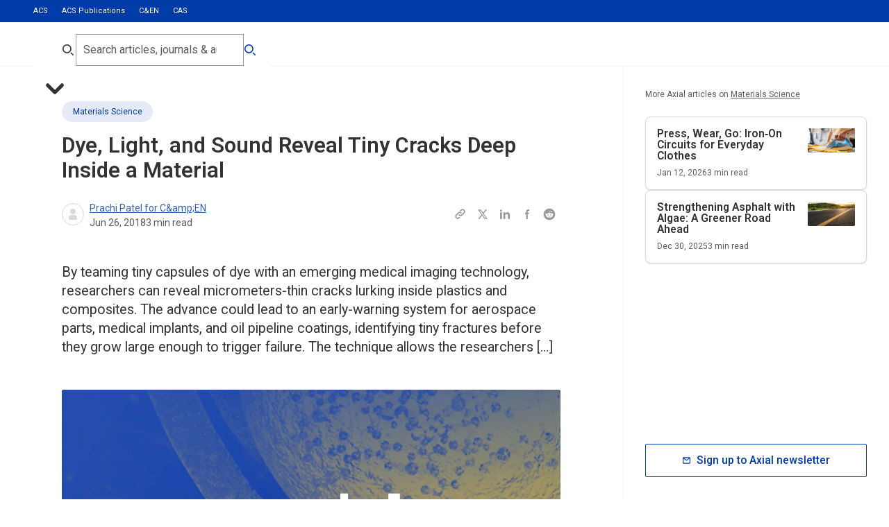

--- FILE ---
content_type: text/html; charset=utf-8
request_url: https://axial.acs.org/materials-science/reveal-tiny-cracks
body_size: 71642
content:
<!DOCTYPE html><html lang="en-GB"><head><meta charSet="utf-8" data-next-head=""/><meta name="viewport" content="width=device-width, initial-scale=1.0" data-next-head=""/><meta lang="en" data-next-head=""/><link rel="canonical" href="https://axial.acs.org/materials-science/reveal-tiny-cracks" data-next-head=""/><meta property="og:site_name" content="ACS Publications Chemistry Blog" data-next-head=""/><meta property="og:type" content="website" data-next-head=""/><meta property="og:title" content="Dye, Light, and Sound Reveal Tiny Cracks Deep Inside a Material﻿ | ACS Publications Chemistry Blog" data-next-head=""/><meta property="og:description" content="By teaming tiny capsules of dye with an emerging medical imaging technology, researchers can reveal micrometers-thin cracks lurking inside plastics and composites. The advance could lead to an early-warning system for aerospace parts, medical implants, and oil pipeline coatings, identifying tiny fractures before they grow large enough to trigger failure. The technique allows the researchers [&amp;hellip;]" data-next-head=""/><meta property="og:image" content="https://cdn.sanity.io/images/x3tdws7z/production/be9fd372fd1197e660dc8cb16bfcf218fc82deff-2400x1260.jpg" data-next-head=""/><meta property="og:url" content="https://axial.acs.org/materials-science/reveal-tiny-cracks" data-next-head=""/><meta property="og:locale" content="en_GB" data-next-head=""/><meta name="twitter:card" content="summary_large_image" data-next-head=""/><meta name="twitter:title" content="Dye, Light, and Sound Reveal Tiny Cracks Deep Inside a Material﻿ | ACS Publications Chemistry Blog" data-next-head=""/><meta name="twitter:description" content="By teaming tiny capsules of dye with an emerging medical imaging technology, researchers can reveal micrometers-thin cracks lurking inside plastics and composites. The advance could lead to an early-warning system for aerospace parts, medical implants, and oil pipeline coatings, identifying tiny fractures before they grow large enough to trigger failure. The technique allows the researchers [&amp;hellip;]" data-next-head=""/><meta name="twitter:creator" content="ACS Publications Chemistry Blog" data-next-head=""/><meta name="twitter:image" content="https://cdn.sanity.io/images/x3tdws7z/production/be9fd372fd1197e660dc8cb16bfcf218fc82deff-2400x1260.jpg" data-next-head=""/><link rel="shortcut icon" href="/favicon.ico" data-next-head=""/><meta name="application-name" content="ACS Publications Chemistry Blog" data-next-head=""/><meta name="apple-mobile-web-app-capable" content="yes" data-next-head=""/><meta name="apple-mobile-web-app-status-bar-style" content="black-translucent" data-next-head=""/><meta name="apple-mobile-web-app-title" content="ACS Publications Chemistry Blog" data-next-head=""/><link rel="apple-touch-icon" sizes="48x48" href="/touch-icons/48x48.png" data-next-head=""/><link rel="apple-touch-icon" sizes="72x72" href="/touch-icons/72x72.png" data-next-head=""/><link rel="apple-touch-icon" sizes="144x144" href="/touch-icons/144x144.png" data-next-head=""/><link rel="apple-touch-icon" sizes="192x192" href="/touch-icons/192x192.png" data-next-head=""/><link rel="apple-touch-icon" sizes="256x256" href="/touch-icons/256x256.png" data-next-head=""/><link rel="apple-touch-icon" sizes="384x384" href="/touch-icons/384x384.png" data-next-head=""/><link rel="apple-touch-icon" sizes="512x512" href="/touch-icons/512x512.png" data-next-head=""/><meta name="mobile-web-app-capable" content="yes" data-next-head=""/><meta name="theme-color" content="#003BA8" data-next-head=""/><link rel="manifest" href="/manifest.json" data-next-head=""/><title data-next-head="">Dye, Light, and Sound Reveal Tiny Cracks Deep Inside a Material﻿</title><meta name="robots" content="index,follow" data-next-head=""/><meta name="description" content="By teaming tiny capsules of dye with an emerging medical imaging technology, researchers can reveal micrometers-thin cracks lurking inside plastics and composites. The advance could lead to an early-warning system for aerospace parts, medical implants, and oil pipeline coatings, identifying tiny fractures before they grow large enough to trigger failure. The technique allows the researchers […]" data-next-head=""/><meta property="og:title" content="Dye, Light, and Sound Reveal Tiny Cracks Deep Inside a Material﻿" data-next-head=""/><meta property="og:description" content="By teaming tiny capsules of dye with an emerging medical imaging technology, researchers can reveal micrometers-thin cracks lurking inside plastics and composites. The advance could lead to an early-warning system for aerospace parts, medical implants, and oil pipeline coatings, identifying tiny fractures before they grow large enough to trigger failure. The technique allows the researchers […]" data-next-head=""/><meta property="og:url" content="https://axial.acs.org/materials-science/reveal-tiny-cracks" data-next-head=""/><meta property="og:type" content="article" data-next-head=""/><meta property="article:published_time" content="2018-06-26T16:19:28" data-next-head=""/><meta property="article:modified_time" content="2025-11-25T15:53:30Z" data-next-head=""/><meta property="article:author" content="/author//author/prachi-patel-for-campen" data-next-head=""/><meta property="article:section" content="Materials Science" data-next-head=""/><link rel="preload" href="/_next/static/media/47cbc4e2adbc5db9-s.p.woff2" as="font" type="font/woff2" crossorigin="anonymous" data-next-font="size-adjust"/><link rel="preload" href="/_next/static/css/0c7baddc3c580a02.css" as="style"/><link rel="preload" href="/_next/static/css/c3ccd5f0469fcb7b.css" as="style"/><link rel="preload" href="/_next/static/css/0255fd2fc5508cad.css" as="style"/><link rel="preload" href="/_next/static/css/ee2d9409f2638f05.css" as="style"/><script type="application/ld+json" data-next-head="">{"@context":"https://schema.org","@type":"Organization","logo":"https://cdn.sanity.io/images/x3tdws7z/production/a1961693916f40db0b55aaad7a065646ff7e6a92-300x300.svg?fm=png&amp;w=256&amp;h=256","url":"https://axial.acs.org"}</script><script type="application/ld+json" data-next-head="">{"@context":"https://schema.org","@type":"WebSite","url":"https://axial.acs.org","potentialAction":[{"@type":"SearchAction","target":"https://axial.acs.org/search?q={search_term_string}","query-input":"required name=search_term_string"}]}</script><script type="application/ld+json" data-next-head="">{"@context":"https://schema.org","@type":"Article","datePublished":"2018-06-26T16:19:28","description":"By teaming tiny capsules of dye with an emerging medical imaging technology, researchers can reveal micrometers-thin cracks lurking inside plastics and composites. The advance could lead to an early-warning system for aerospace parts, medical implants, and oil pipeline coatings, identifying tiny fractures before they grow large enough to trigger failure. The technique allows the researchers […]","mainEntityOfPage":{"@type":"WebPage","@id":"https://axial.acs.org/materials-science/reveal-tiny-cracks"},"headline":"Dye, Light, and Sound Reveal Tiny Cracks Deep Inside a Material","image":["https://cdn.sanity.io/images/x3tdws7z/production/be9fd372fd1197e660dc8cb16bfcf218fc82deff-2400x1260.jpg"],"dateModified":"2025-11-25T15:53:30Z","author":[{"@type":"Person","name":"Prachi Patel for C&amp;amp;EN","url":"https://axial.acs.org/author/prachi-patel-for-campen"}],"publisher":{"@type":"Organization","name":"American Chemical Society","logo":{"@type":"ImageObject","url":"https://cdn.sanity.io/images/x3tdws7z/production/a1961693916f40db0b55aaad7a065646ff7e6a92-300x300.svg"}},"isAccessibleForFree":true}</script><script type="application/ld+json" data-next-head="">{"@context":"https://schema.org","@type":"BreadcrumbList","itemListElement":[{"@type":"ListItem","position":1,"item":"https://axial.acs.org/materials-science","name":"Materials Science"},{"@type":"ListItem","position":2,"item":"https://axial.acs.org/materials-science/reveal-tiny-cracks","name":"Dye, Light, and Sound Reveal Tiny Cracks Deep Inside a Material"}]}</script><script id="google-tag-manager" data-nscript="beforeInteractive">
					 (function(w,d,s,l,i){w[l]=w[l]||[];w[l].push({'gtm.start':
          new Date().getTime(),event:'gtm.js'});var f=d.getElementsByTagName(s)[0],
          j=d.createElement(s),dl=l!='dataLayer'?'&l='+l:'';j.async=true;j.src=
          'https://www.googletagmanager.com/gtm.js?id='+i+dl;f.parentNode.insertBefore(j,f);
          })(window,document,'script','dataLayer','GTM-NJPZJVC');
					</script><script id="datadog-rum" data-nscript="beforeInteractive">
						(function(h,o,u,n,d) {
							h=h[d]=h[d]||{q:[],onReady:function(c){h.q.push(c)}}
							d=o.createElement(u);d.async=1;d.src=n
							n=o.getElementsByTagName(u)[0];n.parentNode.insertBefore(d,n)
						})(window,document,'script','https://www.datadoghq-browser-agent.com/us1/v6/datadog-rum.js','DD_RUM')

						window.DD_RUM.onReady(function() {
							window.DD_RUM.init({
								clientToken: 'pub486b72660c8edd77b69e451c7f03ff09',
								applicationId: '115f7752-78e1-4633-a78f-29ade002fe36',
								site: 'datadoghq.com',
								service: 'axial',
								env: 'prod',
								sessionSampleRate: 100,
								sessionReplaySampleRate: 20,
								trackBfcacheViews: true,
								defaultPrivacyLevel: 'mask-user-input',
							});
						})
					</script><link rel="stylesheet" href="/_next/static/css/0c7baddc3c580a02.css" data-n-g=""/><link rel="stylesheet" href="/_next/static/css/c3ccd5f0469fcb7b.css"/><link rel="stylesheet" href="/_next/static/css/0255fd2fc5508cad.css" data-n-p=""/><link rel="stylesheet" href="/_next/static/css/ee2d9409f2638f05.css"/><noscript data-n-css=""></noscript><script defer="" noModule="" src="/_next/static/chunks/polyfills-42372ed130431b0a.js"></script><script id="osano-cmp" src="https://cmp.osano.com/16BPzAUFV1UoQ26HU/f29c4996-08a3-45c7-91c3-7c2267ee32e0/osano.js" defer="" data-nscript="beforeInteractive"></script><script defer="" src="/_next/static/chunks/5582.47e7429a768d17c2.js"></script><script defer="" src="/_next/static/chunks/5890.3eece20223726239.js"></script><script src="/_next/static/chunks/webpack-26e8540965e21235.js" defer=""></script><script src="/_next/static/chunks/framework-82c3b04d0f70a8de.js" defer=""></script><script src="/_next/static/chunks/main-15475b59cdf192ea.js" defer=""></script><script src="/_next/static/chunks/pages/_app-0361ff533c51ce33.js" defer=""></script><script src="/_next/static/chunks/8586-194f704428264e75.js" defer=""></script><script src="/_next/static/chunks/3539-454d1e6aec0d9aa6.js" defer=""></script><script src="/_next/static/chunks/6140-c512e12b6c35bc63.js" defer=""></script><script src="/_next/static/chunks/5617-be54ff7632b57ae9.js" defer=""></script><script src="/_next/static/chunks/255-3f8f29427ab8b41d.js" defer=""></script><script src="/_next/static/chunks/3227-7aeba8fa052793c3.js" defer=""></script><script src="/_next/static/chunks/1610-996e76fd39067645.js" defer=""></script><script src="/_next/static/chunks/5535-963eae73da8a0274.js" defer=""></script><script src="/_next/static/chunks/6146-f1c0a19f94146adb.js" defer=""></script><script src="/_next/static/chunks/3730-cb4e90eb6d61675d.js" defer=""></script><script src="/_next/static/chunks/3644-c5f5c15878612fad.js" defer=""></script><script src="/_next/static/chunks/6968-ba17535a64f23c30.js" defer=""></script><script src="/_next/static/chunks/7585-666a11ea24772a2e.js" defer=""></script><script src="/_next/static/chunks/pages/%5Bpage%5D/%5B...slug%5D-9d49a8ed2c73f50f.js" defer=""></script><script src="/_next/static/3nFHq1IauPiphGuRvdA4_/_buildManifest.js" defer=""></script><script src="/_next/static/3nFHq1IauPiphGuRvdA4_/_ssgManifest.js" defer=""></script></head><body><noscript><iframe src="https://www.googletagmanager.com/ns.html?id=GTM-NJPZJVC" height="0" width="0" style="display:none;visibility:hidden"></iframe></noscript><div id="__next"><div aria-hidden="true" class="screen-canary"></div><div class="undefined __variable_15be99 " style="--viewport-height:0px"><div class="PageWrapper_pageWrapper__otlKf"><header class="Header_header__zW_vj"><div class="Header_secondary__s_E0k"><div class="container"><ul><li class=""><a target="_blank" rel="noreferrer " href="https://www.acs.org/content/acs/en.html">ACS</a></li><li class="Header_active__a22nn"><a target="_blank" rel="noreferrer " href="https://pubs.acs.org/">ACS Publications</a></li><li class=""><a target="_blank" rel="noreferrer " href="https://cen.acs.org/">C&amp;EN</a></li><li class=""><a target="_blank" rel="noreferrer " href="https://www.cas.org/">CAS</a></li></ul></div></div><div class="Header_primary__cSlBX Header_desktop__5rRca"><div class="container"><div class="Header_logoIcon__yGT_p"><div><a aria-label="Go to homepage" href="/"><svg xmlns="http://www.w3.org/2000/svg" data-name="Layer 1" viewBox="0 0 181 45.85"><path fill="#0039a6" fill-rule="evenodd" d="M107.41 18.75h1.88c.28 0 .51-.23.51-.51v-3.21c0-.28-.23-.51-.51-.51h-5.33c-.17 0-.33.09-.43.23l-5.8 8.86 2.8 4.1 5.26-8 .02-.03.02-.02c.22-.29.68-.91 1.6-.91Zm-8.18 10.78h-5.59l-.15.24-5.77 8.64c-.39.59-.91.88-1.56.88h-1.88c-.28 0-.51.23-.51.51v3.22c0 .28.23.51.51.51h5.47c.17 0 .33-.09.43-.23l5.59-8.6 3.46-5.16Zm7.73-9.03-5.72 8.7 5.56 8.46c.2.27.34.41.61.41h2.93c.41 0 .68.27.68.68v5.3c0 .41-.27.68-.68.68h-6.67c-.48 0-.75-.2-1.09-.68l-5.64-8.57-5.64 8.68c-.34.55-.73.77-1.32.77h-6.74c-.52 0-.88-.36-.88-.88v-5.3c0-.52.36-.88.88-.88h2.93c.16 0 .25-.06.38-.25l5.86-8.78-5.7-8.53c-.14-.2-.27-.34-.54-.34h-2.93c-.41 0-.68-.27-.68-.68v-5.3c0-.41.27-.68.68-.68h6.74c.48 0 .82.14 1.16.68l5.52 8.51h.09l5.66-8.61c.34-.48.67-.77 1.26-.77h6.67c.52 0 .88.36.88.88v5.3c0 .52-.36.88-.88.88h-2.93c-.17 0-.25.06-.45.33ZM165.38 0c-.4 0-.66.27-.66.66v5.18c0 .4.27.66.66.66h2.86c.26 0 .4.13.4.4v29.06c0 6.17 2.53 9.36 8.77 9.36h2.93c.4 0 .66-.26.66-.66v-5.37c0-.4-.27-.66-.66-.66h-1.46c-1.93 0-2.79-.73-2.79-2.92V.66c0-.4-.27-.66-.66-.66h-10.04Zm-12.56 31.78c0-.27-.13-.4-.4-.4h-5.18c-4.72 0-6.85 1.39-6.85 4.38 0 2.65 1.93 4.05 5.45 4.05 4.52 0 6.98-1.79 6.98-5.44v-2.59Zm10.97 7.5v5.18c0 .4-.26.66-.66.66h-9.5c-.4 0-.66-.27-.66-.66v-2.32h-.07c-1.53 2.19-4.45 3.72-8.91 3.72-5.78 0-10.7-3.12-10.7-9.82s4.92-10.22 12.76-10.22h6.38c.27 0 .4-.13.4-.4v-1.26c0-3.65-1.4-5.57-6.58-5.57-1.13 0-2.59.2-3.46.4-.27.07-.33.2-.33.46v2.85c0 .4-.26.66-.66.66h-5.78c-.4 0-.67-.27-.67-.66v-6.77c0-.4.13-.66.53-.86 2.79-1.33 6.58-2.26 10.7-2.26 9.77 0 13.29 3.32 13.29 11.15v14.66c0 .27.13.4.4.4h2.86c.4 0 .66.27.66.66ZM119.19 0c-.4 0-.67.27-.67.66v5.78c0 .4.27.66.67.66h6.11c.4 0 .67-.27.67-.66V.66c0-.4-.26-.66-.67-.66h-6.11Zm-3.92 13.14c-.4 0-.67.27-.67.66v5.18c0 .4.27.66.67.66h2.86c.26 0 .4.13.4.4v18.18c0 .26-.13.4-.4.4h-2.86c-.4 0-.67.27-.67.66v5.18c0 .4.27.66.67.66h13.96c.4 0 .67-.27.67-.66v-5.18c0-.4-.27-.66-.67-.66h-2.86c-.27 0-.4-.13-.4-.4V13.8c0-.4-.26-.66-.67-.66h-10.04ZM68.49 31.79c0-.27-.13-.4-.4-.4h-5.18c-4.72 0-6.85 1.39-6.85 4.38 0 2.65 1.93 4.05 5.45 4.05 4.52 0 6.98-1.79 6.98-5.44v-2.59Zm10.97 7.5v5.18c0 .4-.27.66-.67.66h-9.5c-.4 0-.66-.27-.66-.66v-2.32h-.07c-1.53 2.19-4.45 3.72-8.91 3.72-5.78 0-10.7-3.12-10.7-9.82s4.92-10.22 12.76-10.22h6.38c.27 0 .4-.13.4-.4v-1.26c0-3.65-1.4-5.57-6.58-5.57-1.13 0-2.59.2-3.46.4-.27.07-.33.2-.33.46v2.85c0 .4-.27.66-.66.66h-5.78c-.4 0-.66-.27-.66-.66v-6.77c0-.4.13-.66.53-.86 2.79-1.33 6.58-2.26 10.7-2.26 9.77 0 13.29 3.32 13.29 11.15v14.66c0 .27.13.4.4.4h2.86c.4 0 .67.27.67.66ZM10.68 31.9l-1.42-4.21c-.3-.9-.52-1.75-.71-2.57h-.06c-.19.82-.38 1.67-.69 2.57L6.38 31.9h4.3Zm6.9 6.78H12.9l-1.15-3.42H5.37l-1.12 3.42H0l6.25-18.46h4.85l6.49 18.46Zm12.11-4.32c-.88.44-2.19.68-3.15.68-3.34 0-4.82-1.99-4.82-5.63 0-3.34 1.62-5.5 4.6-5.5 1.15 0 2.27.19 3.31.58l.55-3.88c-1.12-.36-2.49-.52-3.78-.52-6.11 0-9.37 4.05-9.37 10.04 0 4.18 1.84 8.81 8.66 8.81 1.59 0 3.29-.3 4.6-.79l-.6-3.77Zm13.83-1.53c0 3.53-2.99 6.18-7.34 6.18-1.73 0-3.12-.16-4.41-.49l.41-4.05c1.21.49 2.58.82 4.11.82 1.37 0 2.52-.58 2.52-1.92 0-3.14-7.4-1.53-7.4-7.71 0-3.47 2.66-5.77 7.31-5.77.96 0 2.3.11 3.37.36l-.38 3.72c-1.01-.36-2.06-.55-3.18-.55-1.75 0-2.55.71-2.55 1.75 0 2.87 7.53 1.8 7.53 7.66Z" data-name="Vector"></path></svg></a></div></div></div></div></header><!--$--><main role="main" id="main-content" class="main undefined"><div class="BlogArticleLayout_layout__ASYab"><div class="BlogArticleLayout_mainWrapper__QrYkJ"><div class="containerLeft"><div class="containerBlogMain"><div class="content-section"><article class="BlogHero_wrapper__DpMMf "><div class="container container-narrow"><div><a class="label-l3 Tag_button__jH7Dt Tag_medium__JxdLR undefined undefined" target="" rel="noreferrer" href="/materials-science"><div class="ResponsiveImage_wrapper__1nNPM undefined undefined"><img alt="" loading="lazy" width="80" height="80" decoding="async" data-nimg="1" style="color:transparent" sizes="(min-width: 160rem) 2560px, (min-width: 120rem) 1920px, (min-width: 85.375rem) 1366px, (min-width: 64rem) 1024px, (min-width: 50rem) 768px, (min-width: 22.5rem) 360px" srcSet="/_next/image?url=https%3A%2F%2Fcdn.sanity.io%2Fimages%2Fx3tdws7z%2Fproduction%2F460b368eddf31a3e0f44168e132616de04deb81b-80x80.svg&amp;w=360&amp;q=80 360w, /_next/image?url=https%3A%2F%2Fcdn.sanity.io%2Fimages%2Fx3tdws7z%2Fproduction%2F460b368eddf31a3e0f44168e132616de04deb81b-80x80.svg&amp;w=360&amp;q=80 360w, /_next/image?url=https%3A%2F%2Fcdn.sanity.io%2Fimages%2Fx3tdws7z%2Fproduction%2F460b368eddf31a3e0f44168e132616de04deb81b-80x80.svg&amp;w=768&amp;q=80 768w, /_next/image?url=https%3A%2F%2Fcdn.sanity.io%2Fimages%2Fx3tdws7z%2Fproduction%2F460b368eddf31a3e0f44168e132616de04deb81b-80x80.svg&amp;w=768&amp;q=80 768w, /_next/image?url=https%3A%2F%2Fcdn.sanity.io%2Fimages%2Fx3tdws7z%2Fproduction%2F460b368eddf31a3e0f44168e132616de04deb81b-80x80.svg&amp;w=1024&amp;q=80 1024w, /_next/image?url=https%3A%2F%2Fcdn.sanity.io%2Fimages%2Fx3tdws7z%2Fproduction%2F460b368eddf31a3e0f44168e132616de04deb81b-80x80.svg&amp;w=1024&amp;q=80 1024w, /_next/image?url=https%3A%2F%2Fcdn.sanity.io%2Fimages%2Fx3tdws7z%2Fproduction%2F460b368eddf31a3e0f44168e132616de04deb81b-80x80.svg&amp;w=1366&amp;q=80 1366w, /_next/image?url=https%3A%2F%2Fcdn.sanity.io%2Fimages%2Fx3tdws7z%2Fproduction%2F460b368eddf31a3e0f44168e132616de04deb81b-80x80.svg&amp;w=1366&amp;q=80 1366w, /_next/image?url=https%3A%2F%2Fcdn.sanity.io%2Fimages%2Fx3tdws7z%2Fproduction%2F460b368eddf31a3e0f44168e132616de04deb81b-80x80.svg&amp;w=1920&amp;q=80 1920w, /_next/image?url=https%3A%2F%2Fcdn.sanity.io%2Fimages%2Fx3tdws7z%2Fproduction%2F460b368eddf31a3e0f44168e132616de04deb81b-80x80.svg&amp;w=1920&amp;q=80 1920w, /_next/image?url=https%3A%2F%2Fcdn.sanity.io%2Fimages%2Fx3tdws7z%2Fproduction%2F460b368eddf31a3e0f44168e132616de04deb81b-80x80.svg&amp;w=2560&amp;q=80 2560w, /_next/image?url=https%3A%2F%2Fcdn.sanity.io%2Fimages%2Fx3tdws7z%2Fproduction%2F460b368eddf31a3e0f44168e132616de04deb81b-80x80.svg&amp;w=2560&amp;q=80 2560w" src="/_next/image?url=https%3A%2F%2Fcdn.sanity.io%2Fimages%2Fx3tdws7z%2Fproduction%2F460b368eddf31a3e0f44168e132616de04deb81b-80x80.svg&amp;w=2560&amp;q=80"/></div>Materials Science</a><h1 class="header-h3 BlogHero_title__fVSRl">Dye, Light, and Sound Reveal Tiny Cracks Deep Inside a Material</h1><div class="BlogHero_metaWrapper__KFBUl"><div class="Author_wrapper__e4YTI undefined undefined"><ul class="Author_avatarWrapper__LM7j5 false"><li><div class="Avatar_avatar__PLOh8 undefined undefined"><svg aria-hidden="true" xmlns="http://www.w3.org/2000/svg" fill="currentColor" viewBox="0 0 24 24"><path fill-rule="evenodd" d="M12 4a4 4 0 1 0 0 8 4 4 0 0 0 0-8Zm-2 9a4 4 0 0 0-4 4v1a2 2 0 0 0 2 2h8a2 2 0 0 0 2-2v-1a4 4 0 0 0-4-4h-4Z" clip-rule="evenodd"></path></svg></div></li></ul><div class="Author_contentWrapper__G9xOt"><span class="Author_authorNames__Kmsh0 paragraph-p4  false"><span class="Author_authorName__MRRIG"><span data-state="closed"><a href="/author/prachi-patel-for-campen">Prachi Patel for C&amp;amp;EN</a></span></span></span><ul class="Author_metaList__Pevwt"><li class="label-l2"><time dateTime="2018-06-26T16:19:28">Jun 26, 2018</time></li><li class="label-l2">3<!-- --> min read</li></ul></div></div><div aria-label="Share:" class="SocialShare_wrapper__KPvHF SocialShare_inline__ARVi5 BlogHero_share__Hl2rw"><ul class="SocialShare_list__SVQ_n"><li><button aria-label="Copy this page URL to clipboard" aria-labelledby="share-copy-url-label" class="SocialShare_link__5YTl9"><svg aria-hidden="true" xmlns="http://www.w3.org/2000/svg" fill="none" viewBox="0 0 24 24"><path stroke="currentColor" stroke-linecap="round" stroke-linejoin="round" stroke-width="2" d="M13.213 9.787a3.391 3.391 0 0 0-4.795 0l-3.425 3.426a3.39 3.39 0 0 0 4.795 4.794l.321-.304m-.321-4.49a3.39 3.39 0 0 0 4.795 0l3.424-3.426a3.39 3.39 0 0 0-4.794-4.795l-1.028.961"></path></svg></button><span aria-hidden="true" tabindex="-1" class="label-l2 SocialShare_tooltip__1y__h false" id="share-copy-url-label" role="tooltip"></span></li><li><a aria-label="Share this page to Twitter" class="SocialShare_link__5YTl9" href="https://twitter.com/intent/tweet?url=https://axial.acs.org/materials-science/reveal-tiny-cracks" target="_blank" rel="noreferrer"><svg viewBox="0 0 24 24" fill="none" xmlns="http://www.w3.org/2000/svg"><path d="M13.8356 10.8264L19.3436 4H16.8852L12.6812 9.2136L8.95161 4H3.59961L9.84441 12.728L3.97561 20H6.43481L10.9988 14.344L15.0476 20H20.3996L13.8356 10.8264ZM11.9316 13.1864L10.7756 11.5712L6.28761 5.3016H8.13561L11.758 10.3552L12.9124 11.9712L17.7268 18.6984H15.8788L11.9316 13.1864Z" fill="currentColor"></path></svg></a></li><li><a aria-label="Share this page to LinkedIn" class="SocialShare_link__5YTl9" href="https://www.linkedin.com/sharing/share-offsite/?url=https://axial.acs.org/materials-science/reveal-tiny-cracks" target="_blank" rel="noreferrer"><svg xmlns="http://www.w3.org/2000/svg" viewBox="0 0 24 24" fill="none"><path fill-rule="evenodd" d="M12.542 10.393v-1.81H9.163V20h3.403v-5.506c0-1.45.333-2.854 2.282-2.854 2.01 0 2.27 1.66 2.27 2.95V20h3.413v-6.102c0-2.998-.797-5.302-4.482-5.302a3.99 3.99 0 0 0-3.508 1.797m-5.953-3.73a1.72 1.72 0 0 0-.21-2.16A1.7 1.7 0 0 0 5.172 4a1.714 1.714 0 0 0-.333 3.392 1.7 1.7 0 0 0 1.751-.729M3.465 8.596h3.413v11.403H3.465z" clip-rule="evenodd" fill="currentColor"></path></svg></a></li><li><a aria-label="Share this page to Facebook" class="SocialShare_link__5YTl9" href="https://www.facebook.com/share.php?u=https://axial.acs.org/materials-science/reveal-tiny-cracks" target="_blank" rel="noreferrer"><svg viewBox="0 0 24 24" fill="none" xmlns="http://www.w3.org/2000/svg"><path fill-rule="evenodd" clip-rule="evenodd" d="M13.9173 6.193H15.5915V3.5H13.9173C12.9316 3.50119 11.9866 3.8933 11.2895 4.59033C10.5925 5.28736 10.2004 6.23239 10.1992 7.21813V8.886H8.41016V11.579H10.2055V20.5H12.8985V11.579H14.7127L15.2441 8.886H12.8985V6.72352C12.9006 6.58331 12.9573 6.44945 13.0565 6.35038C13.1557 6.25131 13.2897 6.19485 13.4299 6.193H13.9173Z" fill="currentColor"></path></svg></a></li><li><a aria-label="Share this page to Reddit" class="SocialShare_link__5YTl9" href="https://reddit.com/submit?url=https://axial.acs.org/materials-science/reveal-tiny-cracks" target="_blank" rel="noreferrer"><svg viewBox="0 0 20 20" fill="none" xmlns="http://www.w3.org/2000/svg"><path d="M12.0827 12.8417C12.1493 12.9167 12.1493 13.075 12.0827 13.1667C11.4743 13.75 10.341 13.8 9.99935 13.8C9.67435 13.8 8.54102 13.75 7.94935 13.1667C7.86602 13.075 7.86602 12.9167 7.94935 12.8417C8.04102 12.7584 8.18268 12.7584 8.26602 12.8417C8.64935 13.225 9.44102 13.3334 9.99935 13.3334C10.5743 13.3334 11.3827 13.225 11.7493 12.8417C11.841 12.7584 11.9827 12.7584 12.0827 12.8417ZM8.95768 10.8667C8.95768 10.3917 8.56602 10 8.09102 10C7.61602 10 7.22435 10.3917 7.22435 10.8667C7.22435 11.3417 7.61602 11.7417 8.09102 11.7334C8.56602 11.7334 8.95768 11.3417 8.95768 10.8667ZM11.9077 10C11.4327 10 11.041 10.4167 11.041 10.875C11.041 11.3334 11.4327 11.7417 11.9077 11.7417C12.3827 11.7417 12.7743 11.3417 12.7743 10.875C12.7743 10.4167 12.3827 10 11.9077 10ZM18.3327 10C18.3327 14.5834 14.5827 18.3334 9.99935 18.3334C5.41602 18.3334 1.66602 14.5834 1.66602 10C1.66602 5.41669 5.41602 1.66669 9.99935 1.66669C14.5827 1.66669 18.3327 5.41669 18.3327 10ZM15.5577 10C15.5577 9.32502 14.9993 8.78335 14.3493 8.78335C14.016 8.78335 13.716 8.91669 13.4994 9.12502C12.666 8.52502 11.5243 8.14169 10.2493 8.09169L10.8077 5.48335L12.616 5.87502C12.6327 6.33335 13.016 6.70002 13.4827 6.70002C13.9577 6.70002 14.3493 6.30835 14.3493 5.83335C14.3493 5.35835 13.9577 4.96669 13.4827 4.96669C13.141 4.96669 12.841 5.16669 12.7077 5.45835L10.6827 5.02502C10.6243 5.00002 10.566 5.02502 10.5243 5.05835C10.4743 5.09169 10.4493 5.14169 10.441 5.20002L9.82435 8.10002C8.53268 8.14169 7.36602 8.52502 6.51602 9.13335C6.29935 8.92502 5.99935 8.80002 5.67435 8.80002C4.99935 8.80002 4.45768 9.34169 4.45768 10C4.45768 10.5084 4.75768 10.925 5.17435 11.1167C5.15768 11.25 5.14935 11.35 5.14935 11.4834C5.14935 13.3334 7.32435 14.875 9.99935 14.875C12.691 14.875 14.8743 13.3584 14.8743 11.4834C14.8743 11.3667 14.866 11.25 14.841 11.1167C15.2577 10.925 15.5577 10.5 15.5577 10Z" fill="currentColor"></path></svg></a></li></ul></div></div></div></div></article><div class="BlogIntro_wrapper__jqxoM "><div class="container"><p class="paragraph-p2 italic BlogIntro_content__l6ls4">By teaming tiny capsules of dye with an emerging medical imaging technology, researchers can reveal micrometers-thin cracks lurking inside plastics and composites. The advance could lead to an early-warning system for aerospace parts, medical implants, and oil pipeline coatings, identifying tiny fractures before they grow large enough to trigger failure. The technique allows the researchers […]</p></div></div><figure class="container undefined undefined undefined undefined "><div class="ResponsiveImage_wrapper__1nNPM undefined undefined"><img alt="" loading="lazy" width="2400" height="1260" decoding="async" data-nimg="1" style="color:transparent;background-size:cover;background-position:50% 50%;background-repeat:no-repeat;background-image:url(&quot;data:image/svg+xml;charset=utf-8,%3Csvg xmlns=&#x27;http://www.w3.org/2000/svg&#x27; viewBox=&#x27;0 0 2400 1260&#x27;%3E%3Cfilter id=&#x27;b&#x27; color-interpolation-filters=&#x27;sRGB&#x27;%3E%3CfeGaussianBlur stdDeviation=&#x27;20&#x27;/%3E%3CfeColorMatrix values=&#x27;1 0 0 0 0 0 1 0 0 0 0 0 1 0 0 0 0 0 100 -1&#x27; result=&#x27;s&#x27;/%3E%3CfeFlood x=&#x27;0&#x27; y=&#x27;0&#x27; width=&#x27;100%25&#x27; height=&#x27;100%25&#x27;/%3E%3CfeComposite operator=&#x27;out&#x27; in=&#x27;s&#x27;/%3E%3CfeComposite in2=&#x27;SourceGraphic&#x27;/%3E%3CfeGaussianBlur stdDeviation=&#x27;20&#x27;/%3E%3C/filter%3E%3Cimage width=&#x27;100%25&#x27; height=&#x27;100%25&#x27; x=&#x27;0&#x27; y=&#x27;0&#x27; preserveAspectRatio=&#x27;none&#x27; style=&#x27;filter: url(%23b);&#x27; href=&#x27;[data-uri]&#x27;/%3E%3C/svg%3E&quot;)" sizes="(min-width: 160rem) 2560px, (min-width: 120rem) 1920px, (min-width: 85.375rem) 1366px, (min-width: 64rem) 1024px, (min-width: 50rem) 768px, (min-width: 22.5rem) 360px" srcSet="/_next/image?url=https%3A%2F%2Fcdn.sanity.io%2Fimages%2Fx3tdws7z%2Fproduction%2Fbe9fd372fd1197e660dc8cb16bfcf218fc82deff-2400x1260.jpg&amp;w=360&amp;q=80 360w, /_next/image?url=https%3A%2F%2Fcdn.sanity.io%2Fimages%2Fx3tdws7z%2Fproduction%2Fbe9fd372fd1197e660dc8cb16bfcf218fc82deff-2400x1260.jpg&amp;w=360&amp;q=80 360w, /_next/image?url=https%3A%2F%2Fcdn.sanity.io%2Fimages%2Fx3tdws7z%2Fproduction%2Fbe9fd372fd1197e660dc8cb16bfcf218fc82deff-2400x1260.jpg&amp;w=768&amp;q=80 768w, /_next/image?url=https%3A%2F%2Fcdn.sanity.io%2Fimages%2Fx3tdws7z%2Fproduction%2Fbe9fd372fd1197e660dc8cb16bfcf218fc82deff-2400x1260.jpg&amp;w=768&amp;q=80 768w, /_next/image?url=https%3A%2F%2Fcdn.sanity.io%2Fimages%2Fx3tdws7z%2Fproduction%2Fbe9fd372fd1197e660dc8cb16bfcf218fc82deff-2400x1260.jpg&amp;w=1024&amp;q=80 1024w, /_next/image?url=https%3A%2F%2Fcdn.sanity.io%2Fimages%2Fx3tdws7z%2Fproduction%2Fbe9fd372fd1197e660dc8cb16bfcf218fc82deff-2400x1260.jpg&amp;w=1024&amp;q=80 1024w, /_next/image?url=https%3A%2F%2Fcdn.sanity.io%2Fimages%2Fx3tdws7z%2Fproduction%2Fbe9fd372fd1197e660dc8cb16bfcf218fc82deff-2400x1260.jpg&amp;w=1366&amp;q=80 1366w, /_next/image?url=https%3A%2F%2Fcdn.sanity.io%2Fimages%2Fx3tdws7z%2Fproduction%2Fbe9fd372fd1197e660dc8cb16bfcf218fc82deff-2400x1260.jpg&amp;w=1366&amp;q=80 1366w, /_next/image?url=https%3A%2F%2Fcdn.sanity.io%2Fimages%2Fx3tdws7z%2Fproduction%2Fbe9fd372fd1197e660dc8cb16bfcf218fc82deff-2400x1260.jpg&amp;w=1920&amp;q=80 1920w, /_next/image?url=https%3A%2F%2Fcdn.sanity.io%2Fimages%2Fx3tdws7z%2Fproduction%2Fbe9fd372fd1197e660dc8cb16bfcf218fc82deff-2400x1260.jpg&amp;w=1920&amp;q=80 1920w, /_next/image?url=https%3A%2F%2Fcdn.sanity.io%2Fimages%2Fx3tdws7z%2Fproduction%2Fbe9fd372fd1197e660dc8cb16bfcf218fc82deff-2400x1260.jpg&amp;w=2560&amp;q=80 2560w, /_next/image?url=https%3A%2F%2Fcdn.sanity.io%2Fimages%2Fx3tdws7z%2Fproduction%2Fbe9fd372fd1197e660dc8cb16bfcf218fc82deff-2400x1260.jpg&amp;w=2560&amp;q=80 2560w" src="/_next/image?url=https%3A%2F%2Fcdn.sanity.io%2Fimages%2Fx3tdws7z%2Fproduction%2Fbe9fd372fd1197e660dc8cb16bfcf218fc82deff-2400x1260.jpg&amp;w=2560&amp;q=80"/></div></figure><div class="undefined undefined undefined "><div class="container typography TextSection_container__EZu0t"><p>By teaming tiny capsules of dye with an emerging medical imaging technology, researchers can <a class="textLink" href="https://pubs.acs.org/doi/abs/10.1021/acs.chemmater.8b00457?ref=12120?utm_source=Axial&amp;utm_medium=Partner&amp;utm_campaign=CEN" target="_blank" rel=" noopener">reveal micrometers-thin cracks</a> lurking inside plastics and composites. The advance could lead to an early-warning system for aerospace parts, medical implants, and oil pipeline coatings, identifying tiny fractures before they grow large enough to trigger failure.</p><p>The technique allows the researchers to image micro-fractures that are 1 cm deep, and it should work even deeper, says <a class="textLink" href="https://www.chan-lab.com" target="_blank" rel=" noopener">Jefferson Chan</a>, a chemist at the University of Illinois at Urbana-Champaign. While standard ultrasound imaging can detect advanced internal damage, Chan says, “we’re trying to diagnose early, when they’re still micro-cracks.”</p><p>Researchers have previously used damage-indicating plastics to reveal surface micro-cracks. These plastics typically contain tiny channels or beads that rupture when the plastic begins to crack, spilling chemicals that fluoresce or change color. But these visual cues cannot reveal deeper damage, because such cues would not travel through most materials.</p><p>Microcapsules (green) incorporated into an amine-containing epoxy resin rupture and release a pH-sensitive dye (red dots) when a crack forms. The released dye reacts with the amines in the resin, which allows it to absorb the pulsed laser light and emit a photoacoustic signal that is used to construct an image that reveals the crack.</p><p>Chan and his colleagues turned to photoacoustic imaging, a nascent medical imaging technology in which safe laser pulses are fired into tissue, making it quickly heat up and expand. As the tissue relaxes, it releases ultrasonic waves that are analyzed using the same process as regular ultrasound to produce high-resolution images.</p><p>To apply this technique to structural materials, the research team embedded microcapsules containing a pH-responsive, near-infrared dye in an amine-containing epoxy resin. The researchers monitored the resin by scanning it with laser light at a wavelength of 760 nm.</p><p>The dye within the capsules absorbs light at a near-IR wavelength of 680 nm, so the laser has no effect if the resin is unscathed. But when the material is damaged, the microcapsules break and release the dye, which reacts with the amine in the resin. This changes the dye’s pH and causes it to absorb light at 760 nm. Now, light pulses from the laser can excite the dye, heating it enough to generate a photoacoustic signal that is used to construct images.</p><p>To prove the system’s mettle, the team made 1- to 7.5-µm-wide scratches on resin samples, and then coated them with a 0.5-cm-thick layer of opaque gel. Photoacoustic images clearly showed all the cracks, even though they were invisible to the eye. The widest crack was clearly visible even under a 1-cm-thick gel layer. The method should work with any material as long as light can penetrate it, Chan says. It would not work for solid metal, for instance.</p><p>The visualization depth, meanwhile, is limited by his group’s laboratory equipment, which is meant for imaging small animals. State-of-the-art photoacoustic imagers can visualize cracks at high-resolution at depths of 8 to 10 cm, he says.</p><p><a class="textLink" href="http://www.am-institute.ch/about/people/staff/christoph-weder" target="_blank" rel=" noopener">Christoph Weder</a>, a polymer and materials chemist at the University of Fribourg says that the technique is exciting. It’s a clever, elegant way to “look inside” materials and detect micro-cracks, he says, and it should be fairly easy to apply it to other dyes and polymers. One concern, he says, is that current photoacoustic imaging methods might not be easy to use in a routine manner to monitor structures.</p><p>This could soon change. Photoacoustic imaging is a rapidly growing field, Chan says. “People are now developing handheld instrumentation that could expand the use of this technology.”</p><p></p><p><em>This article is reproduced with permission from C&amp;EN (© American Chemical Society). The article was first published on </em><a class="textLink" href="https://pubs.acs.org/doi/abs/10.1021/acs.chemmater.8b00457?ref=12120?utm_source=Axial&amp;utm_medium=Partner&amp;utm_campaign=CEN" target="_blank" rel=" noopener">April 20, 2018</a>.</p><p></p><p></p></div></div><div class="NewsletterCTA_wrapper__CwhDw  "><div class="container"><div class="NewsletterCTA_inner__8UZPJ"><h2 class="header-h5 NewsletterCTA_title__r_6nw">Want the latest stories delivered to your inbox each month?</h2><button class="button-b2 Button_button__dSklw NewsletterCTA_button__3tJIR Button_primary__ll2Lf  Button_medium__hUrRh Button_dark__gmc9O undefined" type="button" aria-haspopup="dialog" aria-expanded="false" aria-controls="radix-«R1ccl6»" data-state="closed">Sign up to Axial newsletter<!-- --> </button></div></div></div></div></div></div></div><div><div></div></div><aside class="BlogArticleLayout_sidebarWrapper__s_wHN containerRight"><div class="BlogArticleLayout_sidebarStart__V5PSu"><div class="PanelRelated_panelRelatedContainer__OIyuN"><div class="label-l3 CardsListWithTitle_title__dtUHj">More Axial articles on<span> </span><a class="CardsListWithTitle_name__CdrFr" href="/materials-science">Materials Science</a></div><ul class="PanelRelated_cardsList__soG6c"></ul></div></div><div class="BlogArticleLayout_sidebarEnd__vCHXj"><button class="button-b1 Button_button__dSklw undefined Button_secondary__QF3W7  Button_large__DzTt1  Button_iconLeft__z845b" type="button" aria-haspopup="dialog" aria-expanded="false" aria-controls="radix-«R4sl6»" data-state="closed">Sign up to Axial newsletter<!-- --> <svg aria-hidden="true" xmlns="http://www.w3.org/2000/svg" fill="none" viewBox="0 0 24 24"><path stroke="currentColor" stroke-linecap="round" stroke-width="2" d="m3.5 5.5 7.893 6.036a1 1 0 0 0 1.214 0L20.5 5.5M4 19h16a1 1 0 0 0 1-1V6a1 1 0 0 0-1-1H4a1 1 0 0 0-1 1v12a1 1 0 0 0 1 1Z"></path></svg></button></div></aside><div class="container BlogArticleLayout_socialWrapper__d9VAd"></div></div></main><!--/$--><footer class="Footer_container__bQwGp " data-component="Footer" data-mode="dark"><div class="container Footer_mainContainer__IHH0Z"><div class="Footer_mainGrid__wZUx_"><div class="Footer_linkGroup__icLBc"><span class="Footer_linkGroupTitle__Rkzb0">READ</span><ul class="Footer_linkList__XaT4X"><li class="Footer_linkItem__NzFc4"><a target="_blank" class="Footer_link__I0omu" href="https://pubs.acs.org/action/showPublications?pubType=journal&amp;ref=Homepage_Footer_Journals"><span>Journals</span></a></li><li class="Footer_linkItem__NzFc4"><a target="_blank" class="Footer_link__I0omu" href="https://pubs.acs.org/action/showPublications?pubType=book&amp;ref=Homepage_Footer_BooksReferences"><span>Books &amp; References</span></a></li></ul></div><div class="Footer_linkGroup__icLBc"><span class="Footer_linkGroupTitle__Rkzb0">PUBLISH</span><ul class="Footer_linkList__XaT4X"><li class="Footer_linkItem__NzFc4"><a target="_blank" class="Footer_link__I0omu" href="https://publish.acs.org/"><span>Submit a Manuscript</span></a></li><li class="Footer_linkItem__NzFc4"><a target="_blank" class="Footer_link__I0omu" href="https://researcher-resources.acs.org/publish/?ref=Homepage_Footer_AuthorResources"><span>Author Resources</span></a></li><li class="Footer_linkItem__NzFc4"><a target="_blank" class="Footer_link__I0omu" href="https://authoringservices.acs.org/?ref=Homepage_Footer_PurchaseAuthorServices"><span>Purchase Author Services</span></a></li><li class="Footer_linkItem__NzFc4"><a target="_blank" class="Footer_link__I0omu" href="https://acsopenscience.org/?ref=Homepage_Footer_ExploreOpenAccess"><span>Explore Open Access</span></a></li></ul></div><div class="Footer_linkGroup__icLBc"><span class="Footer_linkGroupTitle__Rkzb0">SUBSCRIBE</span><ul class="Footer_linkList__XaT4X"><li class="Footer_linkItem__NzFc4"><a target="_blank" class="Footer_link__I0omu" href="https://solutions.acs.org/who-we-serve/librarians/?ref=Homepage_Footer_LibrariansAccountManagers"><span>Librarians &amp; Account Managers</span></a></li><li class="Footer_linkItem__NzFc4"><a target="_blank" class="Footer_link__I0omu" href="https://acsopenscience.org/institutions/read-and-publish/?ref=Homepage_Footer_OpenScienceforInstitutions"><span>Open Science for Institutions</span></a></li><li class="Footer_linkItem__NzFc4"><a target="_blank" class="Footer_link__I0omu" href="https://solutions.acs.org/access-options/?ref=Homepage_Footer_InquireAboutAccess"><span>Inquire About Access</span></a></li></ul></div><div class="Footer_linkGroup__icLBc"><span class="Footer_linkGroupTitle__Rkzb0">HELP</span><ul class="Footer_linkList__XaT4X"><li class="Footer_linkItem__NzFc4"><a target="_blank" class="Footer_link__I0omu" href="https://acs.service-now.com/acs?ref=Homepage_Footer_SupportFAQ"><span>Support FAQ</span></a></li></ul></div><div class="Footer_linkGroup__icLBc"><span class="Footer_linkGroupTitle__Rkzb0">RESOURCES</span><ul class="Footer_linkList__XaT4X"><li class="Footer_linkItem__NzFc4"><a target="_blank" class="Footer_link__I0omu" href="https://pubs.acs.org/page/about-us.html?ref=Homepage_Footer_AboutACSPublications"><span>About ACS Publications</span></a></li><li class="Footer_linkItem__NzFc4"><a target="_blank" class="Footer_link__I0omu" href="https://www.acs.org/events.html?ref=Homepage_Footer_Events"><span>Events </span></a></li><li class="Footer_linkItem__NzFc4"><a target="_blank" class="Footer_link__I0omu" href="https://www.acs.org/membership.html?ref=Homepage_Footer_JoinACS"><span>Join ACS</span></a></li></ul></div></div><div class="Footer_bottomSection__Mfoh3"><div class="Footer_bottomTop__jI9Xc"><a aria-label="Go to home page" class="Footer_logoLink__qAygH" href="https://pubs.acs.org/"><svg class="Footer_logo__sAloV" viewBox="0 0 173 29" fill="currentColor" xmlns="http://www.w3.org/2000/svg"><path d="M41.2549 27.1613L40.7319 23.4926C40.6419 22.8095 40.5773 22.2649 40.5407 21.8902H40.5238C40.4507 22.1986 40.3495 22.6222 40.2033 23.0805L38.8845 27.1613H37.9876L36.7335 23.3427C36.5784 22.8696 36.447 22.3886 36.3398 21.9017H36.323C36.2949 22.4262 36.2414 22.9623 36.1571 23.5819L35.7381 27.1728H34.8721L35.7775 20.8325H36.801L38.1113 24.8269C38.221 25.1468 38.3587 25.654 38.4684 26.0863C38.5781 25.6454 38.6877 25.2506 38.8058 24.8846L40.1414 20.8325H41.1846L42.1181 27.1728L41.2549 27.1613Z" fill="white"></path><path d="M44.9754 27.1728C43.7924 27.1728 43.0234 26.4865 43.0234 24.949C43.0234 23.6655 43.83 22.644 45.1394 22.644C46.2524 22.644 47.0994 23.2601 47.0994 24.8328C47.0994 26.1514 46.2605 27.1728 44.9754 27.1728ZM45.0695 23.3034C44.4484 23.3034 43.8461 23.787 43.8461 24.8679C43.8461 25.9488 44.2736 26.5054 45.0695 26.5054C45.7174 26.5054 46.2766 25.9947 46.2766 24.8841C46.2766 23.8897 45.876 23.3088 45.0695 23.3088" fill="white"></path><path d="M48.6734 27.1725C48.3128 27.1771 47.9532 27.139 47.6037 27.059L47.6816 26.3538C48.0237 26.473 48.3875 26.5335 48.7543 26.5321C49.3775 26.5321 49.806 26.2619 49.806 25.862C49.806 24.8785 47.5527 25.4919 47.5527 23.9545C47.5527 23.206 48.197 22.644 49.4854 22.644C49.7994 22.6471 50.1125 22.677 50.4203 22.7332L50.3513 23.3817C50.0453 23.2977 49.7274 23.254 49.4075 23.252C48.7633 23.252 48.4606 23.4978 48.4606 23.8761C48.4606 24.8434 50.7229 24.2895 50.7229 25.7675C50.7229 26.578 49.9438 27.1644 48.6734 27.1644" fill="white"></path><path d="M52.9558 27.17C51.9866 27.17 51.6918 26.784 51.6918 25.8033V23.1798H50.7227V22.5374H51.6918V21.0636L52.5471 20.8325V22.5233H53.8695V23.1658H52.5471V25.5131C52.5471 26.2655 52.6989 26.4655 53.2214 26.4655C53.4186 26.4666 53.6149 26.442 53.8052 26.3923L53.8928 27.0714C53.5804 27.1385 53.2613 27.1725 52.9412 27.1728" fill="white"></path><path d="M58.3982 21.554V27.1728H57.5301V21.554H55.7041V20.8325H60.2329V21.554H58.3982Z" fill="white"></path><path d="M62.4503 23.4485C61.497 23.2783 61.0525 23.9645 61.0525 25.3861V27.1728H60.2334V22.7321H61.0245C61.023 23.0866 60.9893 23.4402 60.9239 23.7888H60.9435C61.1336 23.1713 61.5976 22.5647 62.4978 22.6526L62.4503 23.4485Z" fill="white"></path><path d="M66.2457 27.0922C66.243 26.7773 66.2679 26.4627 66.3199 26.152H66.3006C66.0439 26.787 65.4183 27.1942 64.7338 27.172C63.7139 27.172 63.4033 26.5369 63.4033 25.7506V22.644H64.1977V25.5087C64.1977 26.1328 64.3764 26.5094 64.9592 26.5094C65.6931 26.5094 66.2209 25.7589 66.2209 24.7747V22.644H67.0264V27.0922H66.2457Z" fill="white"></path><path d="M68.8931 27.1725C68.5829 27.1771 68.2735 27.139 67.9728 27.059L68.0396 26.3538C68.3332 26.4727 68.6453 26.5332 68.9599 26.5321C69.4947 26.5321 69.8648 26.2619 69.8648 25.862C69.8648 24.8785 67.9316 25.4919 67.9316 23.9545C67.9316 23.206 68.4818 22.644 69.5872 22.644C69.8566 22.6468 70.1252 22.6767 70.3893 22.7332L70.3327 23.3817C70.0692 23.2979 69.7956 23.2543 69.5204 23.252C68.9677 23.252 68.708 23.4978 68.708 23.8761C68.708 24.8434 70.6489 24.2895 70.6489 25.7675C70.6489 26.578 69.9805 27.1644 68.8931 27.1644" fill="white"></path><path d="M73.3275 27.17C72.3619 27.17 72.0681 26.784 72.0681 25.8033V23.1798H71.1025V22.5374H72.0681V21.0636L72.9203 20.8325V22.5233H74.2349V23.1658H72.9203V25.5131C72.9203 26.2655 73.0715 26.4655 73.5921 26.4655C73.7934 26.4679 73.9941 26.4432 74.1884 26.3923L74.2727 27.0714C73.9624 27.1387 73.6454 27.1727 73.3275 27.1728" fill="white"></path><path d="M78.3222 24.911H75.5263C75.4919 26.054 75.9491 26.5485 76.8767 26.5485C77.2973 26.5433 77.7125 26.4514 78.0976 26.2783L78.2086 26.9024C77.737 27.086 77.2359 27.1777 76.7313 27.1726C75.4312 27.1726 74.7256 26.4701 74.7256 24.93C74.7256 23.6303 75.4391 22.644 76.6521 22.644C77.865 22.644 78.3486 23.4547 78.3486 24.4382C78.3486 24.5436 78.3486 24.7084 78.3222 24.8948M76.6018 23.2412C76.0416 23.2412 75.6479 23.6654 75.5448 24.322H77.5479C77.5638 23.6546 77.1964 23.2412 76.5939 23.2412" fill="white"></path><path d="M82.5071 27.0819C82.5051 26.7707 82.5304 26.4598 82.5827 26.1527H82.5652C82.307 26.7786 81.6776 27.1844 80.9837 27.1723C79.8208 27.1723 79.2539 26.3532 79.2539 25.0229C79.2539 23.4214 80.1988 22.4582 81.6843 22.4582C81.9495 22.4599 82.2144 22.475 82.478 22.5034V20.3794H83.3298V27.0904L82.5071 27.0819ZM82.478 23.2011C82.2054 23.1386 81.9266 23.1055 81.6465 23.1022C80.7482 23.1022 80.1522 23.6248 80.1522 24.941C80.1522 25.9239 80.4837 26.4831 81.193 26.4831C82.0448 26.4831 82.478 25.52 82.478 24.7178V23.2011Z" fill="white"></path><path d="M84.6882 27.1728C84.4381 27.1728 84.2354 26.9701 84.2354 26.72C84.2354 26.4699 84.4381 26.2671 84.6882 26.2671C84.9383 26.2671 85.1411 26.4699 85.1411 26.72C85.1411 26.9701 84.9383 27.1728 84.6882 27.1728Z" fill="white"></path><path d="M94.2233 27.1613L93.7013 23.4942C93.6115 22.8115 93.5469 22.2671 93.5105 21.8926H93.4908C93.4178 22.2008 93.3196 22.6243 93.1737 23.0823L91.8575 27.1613H90.9623L89.7106 23.3444C89.5558 22.8715 89.4247 22.3908 89.3177 21.9041H89.3009C89.2728 22.4284 89.2195 22.9642 89.1353 23.5835L88.7143 27.1728H87.8584L88.762 20.8354H89.7836L91.0857 24.8251C91.1952 25.1449 91.3327 25.6518 91.4421 26.0839C91.5516 25.6432 91.661 25.2486 91.7789 24.8827L93.1119 20.8325H94.1727L95.1045 27.17L94.2233 27.1613Z" fill="white"></path><path d="M97.5069 27.1728C96.3266 27.1728 95.5576 26.4865 95.5576 24.949C95.5576 23.6655 96.3642 22.644 97.6735 22.644C98.7866 22.644 99.6335 23.2601 99.6335 24.8328C99.6335 26.1514 98.7947 27.1728 97.5069 27.1728ZM97.6036 23.3034C96.9826 23.3034 96.3803 23.787 96.3803 24.8679C96.3803 25.9488 96.8078 26.5054 97.6036 26.5054C98.2516 26.5054 98.8108 25.9947 98.8108 24.8841C98.8108 23.8897 98.4102 23.3088 97.6036 23.3088" fill="white"></path><path d="M101.66 27.1725C101.298 27.177 100.938 27.1388 100.587 27.059L100.665 26.3538C101.007 26.4725 101.371 26.533 101.738 26.5321C102.364 26.5321 102.792 26.2619 102.792 25.862C102.792 24.8785 100.539 25.4919 100.539 23.9545C100.539 23.206 101.183 22.644 102.469 22.644C102.784 22.647 103.098 22.6768 103.407 22.7332L103.338 23.3817C103.031 23.2975 102.712 23.2539 102.391 23.252C101.75 23.252 101.447 23.4979 101.447 23.8761C101.447 24.8434 103.709 24.2895 103.709 25.7675C103.709 26.5781 102.927 27.1644 101.66 27.1644" fill="white"></path><path d="M105.944 27.17C104.974 27.17 104.679 26.784 104.679 25.8033V23.1798H103.709V22.5374H104.679V21.0636L105.535 20.8325V22.5233H106.856V23.1658H105.535V25.5131C105.535 26.2655 105.687 26.4655 106.21 26.4655C106.407 26.4664 106.604 26.4418 106.794 26.3923L106.879 27.0714C106.567 27.1387 106.249 27.1727 105.93 27.1728" fill="white"></path><path d="M111.979 27.1728C109.977 27.1728 109.144 25.9031 109.144 24.1441C109.144 22.2494 110.085 20.8325 112.189 20.8325C112.668 20.831 113.146 20.8958 113.607 21.0248L113.468 21.7969C113.023 21.6437 112.555 21.5635 112.084 21.5593C110.666 21.5593 110.054 22.6453 110.054 24.0055C110.054 25.5354 110.717 26.4178 112.167 26.4178C112.639 26.4109 113.105 26.3039 113.533 26.1039L113.672 26.842C113.131 27.0581 112.554 27.1703 111.971 27.1728" fill="white"></path><path d="M115.02 21.9162C114.905 21.9199 114.793 21.8676 114.71 21.7713C114.627 21.6749 114.579 21.5426 114.579 21.4041C114.569 21.1814 114.673 20.9739 114.843 20.8814C115.013 20.7888 115.212 20.8301 115.346 20.9853C115.48 21.1406 115.521 21.3781 115.449 21.5838C115.377 21.7895 115.207 21.9215 115.02 21.9162ZM114.69 22.7887H115.353V27.1728H114.69V22.7887Z" fill="white"></path><path d="M118.162 27.17C117.197 27.17 116.903 26.784 116.903 25.8033V23.1798H115.938V22.5374H116.903V21.0636L117.752 20.8325V22.5233H119.07V23.1658H117.752V25.5131C117.752 26.2655 117.906 26.4655 118.427 26.4655C118.628 26.4677 118.829 26.443 119.023 26.3923L119.108 27.0714C118.797 27.1387 118.48 27.1727 118.162 27.1728" fill="white"></path><path d="M123.157 24.911H120.359C120.325 26.054 120.782 26.5485 121.711 26.5485C122.132 26.5434 122.549 26.4515 122.935 26.2783L123.046 26.9024C122.573 27.0861 122.071 27.1777 121.565 27.1726C120.267 27.1726 119.561 26.4701 119.561 24.93C119.561 23.6303 120.275 22.644 121.488 22.644C122.702 22.644 123.184 23.4547 123.184 24.4382C123.184 24.5436 123.184 24.7084 123.157 24.8948M121.436 23.2412C120.878 23.2412 120.481 23.6654 120.378 24.322H122.382C122.398 23.6546 122.028 23.2412 121.425 23.2412" fill="white"></path><path d="M126.901 27.0819C126.898 26.7706 126.923 26.4596 126.977 26.1526H126.956C126.701 26.7792 126.072 27.1856 125.379 27.1723C124.217 27.1723 123.636 26.3532 123.636 25.0228C123.636 23.4214 124.583 22.4582 126.067 22.4582C126.332 22.4601 126.597 22.4752 126.86 22.5034V20.3794H127.712V27.0904L126.901 27.0819ZM126.872 23.2011C126.599 23.1388 126.319 23.1056 126.038 23.1022C125.141 23.1022 124.548 23.6247 124.548 24.9409C124.548 25.9239 124.879 26.4831 125.585 26.4831C126.436 26.4831 126.872 25.5199 126.872 24.7178V23.2011Z" fill="white"></path><path d="M129.071 27.1728C128.821 27.1728 128.618 26.9701 128.618 26.72C128.618 26.4699 128.821 26.2671 129.071 26.2671C129.321 26.2671 129.524 26.4699 129.524 26.72C129.524 26.9701 129.321 27.1728 129.071 27.1728Z" fill="white"></path><path d="M138.621 27.1728L138.098 23.5041C138.008 22.8211 137.944 22.2764 137.907 21.9017H137.882C137.809 22.2101 137.707 22.6337 137.564 23.092L136.245 27.1728H135.351L134.097 23.3542C133.941 22.8815 133.809 22.4005 133.703 21.9133H133.686C133.658 22.4378 133.605 22.9738 133.521 23.5934L133.102 27.1728H132.241L133.149 20.8325H134.173L135.48 24.8269C135.59 25.1468 135.728 25.654 135.838 26.0863C135.947 25.6454 136.057 25.2506 136.175 24.8846L137.511 20.8325H138.554L139.487 27.1728H138.621Z" fill="white"></path><path d="M142.343 27.1728C141.161 27.1728 140.393 26.4865 140.393 24.949C140.393 23.6655 141.199 22.644 142.51 22.644C143.619 22.644 144.468 23.2601 144.468 24.8328C144.468 26.1514 143.628 27.1728 142.343 27.1728ZM142.44 23.3034C141.819 23.3034 141.215 23.787 141.215 24.8679C141.215 25.9488 141.645 26.5054 142.44 26.5054C143.087 26.5054 143.646 25.9947 143.646 24.8841C143.646 23.8897 143.243 23.3088 142.44 23.3088" fill="white"></path><path d="M145.883 27.1725C145.573 27.1771 145.264 27.139 144.963 27.059L145.03 26.3538C145.323 26.4727 145.636 26.5332 145.95 26.5321C146.485 26.5321 146.855 26.2619 146.855 25.862C146.855 24.8785 144.922 25.4919 144.922 23.9545C144.922 23.206 145.472 22.644 146.577 22.644C146.848 22.647 147.117 22.6768 147.382 22.7332L147.323 23.3817C147.059 23.2979 146.786 23.2543 146.511 23.252C145.958 23.252 145.698 23.4978 145.698 23.8761C145.698 24.8434 147.639 24.2895 147.639 25.7675C147.639 26.578 146.971 27.1644 145.883 27.1644" fill="white"></path><path d="M150.314 27.17C149.348 27.17 149.054 26.784 149.054 25.8033V23.1798H148.092V22.5374H149.057V21.0636L149.91 20.8325V22.5233H151.224V23.1658H149.91V25.5131C149.91 26.2655 150.061 26.4655 150.581 26.4655C150.783 26.4677 150.983 26.443 151.178 26.3923L151.262 27.0714C150.952 27.1387 150.635 27.1727 150.317 27.1728" fill="white"></path><path d="M156.974 27.1728L154.939 24.3565H154.829V27.1728H153.979V20.8698C154.404 20.8411 154.854 20.8325 155.536 20.8325C156.762 20.8325 157.648 21.2709 157.648 22.4742C157.648 23.5457 156.799 24.1703 155.822 24.2448C156.009 24.4682 156.201 24.7118 156.357 24.9181L158.055 27.1642L156.974 27.1728ZM155.389 21.5516C155.177 21.5516 154.993 21.5516 154.823 21.5717V23.7147C154.997 23.7306 155.172 23.7373 155.347 23.7348C156.241 23.7348 156.762 23.2764 156.762 22.606C156.762 21.8496 156.292 21.5516 155.389 21.5516Z" fill="white"></path><path d="M161.654 24.911H158.856C158.822 26.054 159.279 26.5485 160.207 26.5485C160.628 26.5433 161.044 26.4514 161.429 26.2783L161.543 26.9024C161.07 27.0861 160.568 27.1777 160.062 27.1726C158.761 27.1726 158.055 26.4701 158.055 24.93C158.055 23.6303 158.771 22.644 159.985 22.644C161.199 22.644 161.678 23.4547 161.678 24.4382C161.678 24.5436 161.678 24.7084 161.654 24.8948M159.932 23.2412C159.372 23.2412 158.978 23.6654 158.874 24.322H160.879C160.898 23.6546 160.527 23.2412 159.924 23.2412" fill="white"></path><path d="M165.392 27.0919C165.382 26.8018 165.399 26.5114 165.441 26.2239H165.421C165.156 26.8152 164.536 27.1912 163.859 27.1701C163.521 27.1926 163.189 27.0772 162.946 26.8529C162.702 26.6286 162.571 26.3165 162.585 25.9948C162.585 25.0567 163.593 24.496 165.347 24.496V24.2938C165.347 23.601 165.1 23.2667 164.376 23.2667C163.897 23.2843 163.426 23.3915 162.991 23.5821L162.835 22.9594C163.361 22.7562 163.922 22.6492 164.49 22.644C165.773 22.644 166.179 23.2317 166.179 24.1698V25.8465C166.179 26.2589 166.179 26.7253 166.207 27.1027L165.392 27.0919ZM165.347 25.0378C163.842 25.0378 163.408 25.4314 163.408 25.8708C163.4 26.0496 163.471 26.2235 163.605 26.3501C163.738 26.4766 163.921 26.5443 164.109 26.5366C164.85 26.5366 165.347 25.8357 165.347 25.151V25.0378Z" fill="white"></path><path d="M170.378 27.0819C170.374 26.7706 170.4 26.4596 170.453 26.1526H170.433C170.177 26.7792 169.549 27.1856 168.855 27.1723C167.693 27.1723 167.112 26.3532 167.112 25.0228C167.112 23.4214 168.059 22.4582 169.544 22.4582C169.809 22.46 170.074 22.4751 170.337 22.5034V20.3794H171.188V27.0904L170.378 27.0819ZM170.349 23.2011C170.076 23.1389 169.798 23.1058 169.518 23.1022C168.617 23.1022 168.025 23.6247 168.025 24.9409C168.025 25.9239 168.356 26.4831 169.065 26.4831C169.913 26.4831 170.349 25.5199 170.349 24.7178V23.2011Z" fill="white"></path><path d="M172.547 27.1728C172.297 27.1728 172.094 26.9701 172.094 26.72C172.094 26.4699 172.297 26.2671 172.547 26.2671C172.797 26.2671 173 26.4699 173 26.72C173 26.9701 172.797 27.1728 172.547 27.1728Z" fill="white"></path><path d="M44.9878 15.8508L43.8393 12.569H37.9532L36.8047 15.8508H34.8721L39.9023 1.81152H42.0337L47.0998 15.8396L44.9878 15.8508ZM41.5008 5.77878C41.2551 5.09332 41.0701 4.46942 40.9073 3.86789H40.8658C40.7002 4.46942 40.518 5.09332 40.2916 5.73681L38.4253 11.0442H43.3478L41.5008 5.77878Z" fill="white"></path><path d="M53.3148 15.8508C48.9233 15.8508 47.0996 13.0391 47.0996 9.14665C47.0996 4.9497 49.1632 1.8116 53.7809 1.8116C54.8414 1.80781 55.8973 1.95182 56.9185 2.23952L56.6159 3.95122C55.6389 3.6103 54.6133 3.4315 53.5792 3.4218C50.4607 3.4218 49.125 5.82475 49.125 8.84216C49.125 12.2244 50.5834 14.1802 53.7591 14.1802C54.7963 14.1662 55.8186 13.9296 56.7577 13.4862L57.063 15.1156C55.8712 15.5977 54.5992 15.8471 53.3148 15.8508Z" fill="white"></path><path d="M61.5273 15.8501C60.5192 15.8591 59.5146 15.7256 58.5413 15.4532L58.7639 13.6122C59.6761 13.9842 60.6476 14.1751 61.6278 14.1752C63.1995 14.1752 64.5704 13.5052 64.5704 11.7712C64.5704 8.593 58.4219 9.84568 58.4219 5.3501C58.4219 3.03052 60.1158 1.3584 63.1805 1.3584C64.0078 1.35762 64.8327 1.45203 65.6399 1.63991L65.4173 3.32892C64.6621 3.08412 63.8767 2.95421 63.0855 2.94326C61.2314 2.94326 60.3438 3.82154 60.3438 5.13897C60.3438 8.17075 66.5737 7.08415 66.5737 11.515C66.5737 14.0485 64.5758 15.8445 61.5328 15.8445" fill="white"></path><path d="M74.23 10.2657C73.7842 10.2657 73.3383 10.2434 72.9124 10.2044V15.8508H71.5547V1.87281C72.5294 1.83381 73.6327 1.81152 74.8246 1.81152C77.9858 1.81152 79.7065 3.42715 79.7065 5.71132C79.7065 8.44396 77.2856 10.2434 74.23 10.2434M74.5673 2.8979C73.9099 2.8979 73.4011 2.8979 72.9124 2.93968V9.06514C73.3855 9.13334 73.8632 9.16779 74.3415 9.16821C76.8025 9.14871 78.2888 7.86456 78.2888 5.96202C78.2888 3.97591 77.0798 2.92018 74.573 2.92018" fill="white"></path><path d="M88.3236 15.6822C88.3206 14.8818 88.3831 14.0824 88.5107 13.2918L88.4682 13.2695C87.9245 14.8544 86.3838 15.9027 84.6772 15.8488C82.2558 15.8488 81.5186 14.3829 81.5186 12.5699V5.43457H82.8455V12.0729C82.8455 13.786 83.3105 14.7966 84.9721 14.7966C86.9569 14.7966 88.3434 12.9197 88.3434 10.321V5.43457H89.6704V15.6822H88.3236Z" fill="white"></path><path d="M96.1891 15.8487C95.0613 15.8674 93.9358 15.7405 92.8398 15.4711V0.452637H94.1684V5.90596C94.1703 6.53831 94.1077 7.16918 93.9814 7.78855L94.0232 7.81109C94.5153 6.22023 95.9787 5.14055 97.6292 5.15066C100.057 5.15066 101.445 6.80498 101.445 10.0488C101.445 13.8168 99.3513 15.8487 96.2002 15.8487M97.4227 6.21878C95.2066 6.21878 94.1684 8.83412 94.1684 10.6998V14.4875C94.8638 14.7188 95.594 14.8257 96.3258 14.8032C98.5838 14.8032 100.077 13.442 100.077 10.1756C100.077 7.704 99.2397 6.23005 97.4227 6.23005" fill="white"></path><path d="M105.521 0.905762H104.162V15.8508H105.521V0.905762Z" fill="white"></path><path d="M109.623 3.21623C109.296 3.23503 108.986 3.06234 108.818 2.7674C108.649 2.47246 108.649 2.10356 108.818 1.80862C108.986 1.51368 109.296 1.34099 109.623 1.35979C109.858 1.35599 110.084 1.4528 110.25 1.62805C110.416 1.8033 110.507 2.04197 110.503 2.2894C110.497 2.79877 110.106 3.21023 109.623 3.21623ZM108.995 5.60823H110.229V15.8505H108.995V5.60823Z" fill="white"></path><path d="M117.213 15.8504C115.021 15.8504 112.767 14.9304 112.767 10.9999C112.767 7.62585 114.478 5.43613 117.629 5.43613C118.571 5.41681 119.507 5.57677 120.387 5.90713L120.106 6.97031C119.25 6.64743 118.344 6.47403 117.427 6.458C115.339 6.458 114.169 8.25935 114.169 10.7355C114.169 12.939 114.816 14.7651 117.489 14.7651C118.417 14.7685 119.335 14.5808 120.184 14.2143L120.466 15.2554C119.437 15.6594 118.338 15.8615 117.23 15.8504" fill="white"></path><path d="M128.19 15.6859C128.173 14.9467 128.214 14.2073 128.313 13.4743L128.274 13.4525C127.694 14.9253 126.232 15.8841 124.619 15.8499C123.02 15.8499 121.824 14.8549 121.824 13.231C121.824 11.2191 124.001 9.8194 128.176 9.8194V9.27267C128.176 7.38369 127.592 6.47064 125.745 6.47064C124.672 6.51038 123.619 6.76631 122.651 7.2224L122.341 6.1672C123.475 5.68806 124.697 5.43884 125.932 5.43457C128.609 5.43457 129.481 6.80141 129.481 8.94736V12.5586C129.481 13.5946 129.504 14.7728 129.523 15.6859H128.19ZM128.171 10.7926C124.258 10.7926 123.14 11.8861 123.14 13.026C123.115 13.5017 123.297 13.9656 123.641 14.3027C123.985 14.6398 124.459 14.8185 124.946 14.7947C126.877 14.7947 128.165 12.8811 128.165 11.0359L128.171 10.7926Z" fill="white"></path><path d="M135.287 15.8508C133.301 15.8508 132.753 14.9538 132.753 12.9157V6.60649H130.43V5.58331H132.753V2.1599L134.014 1.81152V5.58331H137.141V6.60649H134.025V12.2847C134.025 14.2214 134.371 14.7097 135.635 14.7097C136.109 14.7142 136.581 14.6598 137.042 14.5478L137.223 15.6451C136.586 15.778 135.937 15.8461 135.287 15.848" fill="white"></path><path d="M140.369 3.21511C139.874 3.18814 139.487 2.78053 139.487 2.28681C139.487 1.79308 139.874 1.38547 140.369 1.35851C140.617 1.3547 140.856 1.45152 141.032 1.62679C141.207 1.80205 141.303 2.04074 141.299 2.28819C141.293 2.79761 140.88 3.20911 140.369 3.21511ZM139.706 5.60732H141.009V15.8505H139.706V5.60732Z" fill="white"></path><path d="M148.116 15.8508C145.327 15.8508 143.562 14.2109 143.562 10.6741C143.562 7.85072 145.338 5.43457 148.488 5.43457C150.939 5.43457 153.073 6.73557 153.073 10.491C153.073 13.4347 151.215 15.8508 148.127 15.8508M148.34 6.47045C146.607 6.47045 144.957 7.74959 144.957 10.5703C144.957 13.2488 146.183 14.7931 148.372 14.7931C150.105 14.7931 151.713 13.5139 151.713 10.5484C151.713 8.01198 150.574 6.46772 148.352 6.46772" fill="white"></path><path d="M162.163 15.8508V9.21245C162.163 7.49942 161.678 6.48881 160.036 6.48881C158.051 6.48881 156.665 8.36565 156.665 10.9644V15.8508H155.338V5.60314H156.688C156.69 6.40366 156.626 7.20305 156.498 7.99361L156.54 8.01582C157.084 6.43092 158.624 5.38264 160.331 5.43656C162.753 5.43656 163.49 6.90249 163.49 8.71548V15.8508H162.163Z" fill="white"></path><path d="M168.466 15.8503C167.718 15.8582 166.972 15.7664 166.247 15.5772L166.428 14.362C167.154 14.6177 167.917 14.7479 168.686 14.747C170.162 14.747 171.243 14.037 171.243 12.9009C171.243 10.2847 166.207 11.9478 166.207 8.3157C166.207 6.65256 167.506 5.43457 169.971 5.43457C170.643 5.43657 171.313 5.51164 171.969 5.65851L171.811 6.75088C171.155 6.55502 170.475 6.45299 169.791 6.44775C168.253 6.44775 167.495 7.11682 167.495 8.17096C167.495 10.7872 172.547 9.18414 172.547 12.7152C172.547 14.4384 171.031 15.8394 168.474 15.8394" fill="white"></path><path d="M16.7568 4.36152C16.7568 4.36152 18.2849 1.41726 20.4445 3.40848C22.7197 5.40245 29.8865 12.3896 29.8865 12.3896C30.0116 12.5058 30.1717 12.5799 30.3432 12.6011C30.3432 12.6011 29.0886 12.8235 28.2964 12.1671C27.5041 11.5107 21.0169 5.07836 21.0169 5.07836C20.924 5.06529 20.8327 5.11032 20.7885 5.19097C20.7595 5.25864 20.7595 5.33479 20.7885 5.40245C20.7885 5.40245 27.7269 12.2687 28.068 12.3896C28.4092 12.5104 28.412 12.6011 28.6319 12.6011C28.8603 12.7137 27.3857 12.8235 26.4723 12.0518C25.5588 11.28 20.5517 6.28408 20.5517 6.28408C20.47 6.24967 20.3749 6.26952 20.3148 6.33352C20.1992 6.44613 20.3148 6.60817 20.3148 6.60817L26.1368 12.1726C26.3505 12.3019 26.5772 12.4095 26.8134 12.494C26.0344 12.5403 25.265 12.3068 24.651 11.8375C23.8644 11.0548 19.9878 7.29206 19.9878 7.29206C19.9878 7.29206 19.8525 7.18219 19.7594 7.29206C19.6664 7.40192 19.7594 7.5365 19.7594 7.5365L24.0815 11.6233C24.0815 11.6233 24.8793 12.2907 24.9921 12.2907C24.8793 12.2907 23.4048 12.2907 22.4914 11.2882C21.5751 10.3874 19.1984 8.17094 19.1984 8.17094C19.1984 8.17094 19.0518 8.05284 18.97 8.17094C18.9202 8.23815 18.9202 8.32894 18.97 8.39615L22.263 11.4997L22.7197 11.7222C22.7197 11.7222 20.3402 11.6618 17.7211 8.44559C17.7634 7.6829 17.6835 6.91844 17.4842 6.17972C17.2744 5.56175 17.0316 4.95487 16.7568 4.36152Z" fill="white"></path><path d="M9.69934 11.7186C9.69934 11.7186 8.54048 12.2787 9.33737 13.1335H11.1584C11.2314 12.8505 11.4165 12.6055 11.6747 12.4502C12.0676 12.1822 11.613 11.6221 11.613 11.6221C11.613 11.6221 12.3987 11.6221 12.5109 11.8392C12.4518 11.6535 12.4951 11.4518 12.6259 11.3033C12.788 11.1134 12.9049 10.8921 12.9683 10.6548C13.0189 10.8094 13.0957 10.9552 13.1956 11.0862C13.3078 11.1961 13.6501 11.5203 13.6501 11.5203C13.6501 11.5203 13.6501 11.0782 13.7624 10.9844C13.9639 10.8204 14.0874 10.5855 14.1047 10.3332V9.79723C14.1047 9.79723 15.1176 10.4377 15.1176 10.8691C15.2102 10.7101 15.3254 10.564 15.46 10.435C15.7995 10.3278 16.0211 10.2287 16.0211 10.2287C16.0211 10.2287 15.7939 10.6548 16.7058 11.6302C16.8688 11.4701 16.9681 11.2606 16.9864 11.038C16.9864 10.9281 17.4101 11.0782 17.6065 11.3059C17.7565 11.5338 17.8354 11.7978 17.8338 12.067C17.9589 11.8991 18.1125 11.7523 18.2884 11.6329C18.4715 11.5813 18.6664 11.5813 18.8495 11.6329C18.7236 11.9531 18.7653 12.3115 18.9618 12.5976C19.3041 12.9245 19.523 13.1335 19.523 13.1335H21.4563C21.4563 13.1335 21.9024 12.8066 21.6723 12.4904C21.4422 12.1742 21.229 11.7427 21.229 11.7427C21.2257 11.8657 21.2078 11.988 21.1757 12.1072C21.1336 12.2948 20.8951 12.3752 20.8951 12.3752C20.8318 12.1711 20.7138 11.9863 20.5528 11.8392C20.2716 11.6887 20.1312 11.3766 20.2104 11.0782C20.0336 11.1186 19.8901 11.2416 19.8288 11.4051C19.6941 11.7106 19.7559 11.8392 19.7559 11.8392C19.5507 11.6637 19.3986 11.4388 19.3153 11.188C19.2598 10.9839 19.3099 10.7668 19.45 10.6038C19.45 10.6038 18.973 10.427 18.8608 10.5368C18.6952 10.6256 18.5424 10.7346 18.4062 10.8611C18.4062 10.8611 18.6335 9.78919 18.2912 9.56945L18.0639 9.35239C18.0639 9.35239 18.1565 9.62036 17.7244 9.78651C17.3624 9.9339 17.2782 10.5181 16.9359 10.6467C16.9359 10.7539 16.6272 10.0062 16.5964 9.78651C16.5234 9.38187 16.6777 9.29343 16.6777 8.85931C16.4099 8.98176 16.1271 9.07178 15.836 9.12729C15.6508 9.14605 15.3505 9.56141 15.3505 9.56141C15.4921 9.23958 15.4496 8.87077 15.2383 8.58598C15.1382 8.45411 15.0614 8.30745 15.011 8.15186C14.8884 8.38425 14.7387 8.60269 14.5649 8.80304C14.3376 9.0201 13.768 9.33899 13.6557 9.67128C13.5175 9.86304 13.4369 10.0873 13.4228 10.3198C13.3265 10.1313 13.2119 9.9519 13.0805 9.78383C12.9491 9.69653 12.8015 9.63379 12.6456 9.59893C12.615 9.86847 12.4939 10.1213 12.3005 10.3198C12.0786 10.601 12.0376 10.9763 12.1938 11.2952C12.1938 11.2952 11.4923 11.4453 11.3997 11.188C11.3492 11.0406 11.5232 10.8129 11.5232 10.8129C11.3078 10.8481 11.1074 10.941 10.9452 11.0808C10.8329 11.2979 10.7179 11.6168 10.6029 11.8419C10.3756 12.1661 10.1483 12.4931 10.0417 12.4931C9.8228 12.3859 9.71898 11.7213 9.71898 11.7213" fill="white"></path><path d="M11.3777 13.128H13.5862C13.5862 13.128 13.6123 12.2304 13.2674 12.0595C12.6035 11.7149 12.7655 11.3223 12.7655 11.3223C12.5888 11.3128 12.4358 11.4468 12.4179 11.6268C12.3674 11.9452 12.3674 12.2699 12.4179 12.5884C12.4179 12.5884 12.4179 12.4922 12.2062 12.2759C12.1001 12.1533 11.9526 12.0761 11.7933 12.0595C11.853 12.1973 11.853 12.3544 11.7933 12.4922C11.6887 12.6979 11.477 12.6979 11.3699 12.9143C11.2627 13.1306 11.3699 13.1333 11.3699 13.1333" fill="white"></path><path d="M13.8939 13.1333H19.0205C19.0205 13.1333 18.4419 13.0204 18.4419 12.5958C18.3734 12.3873 18.3734 12.1646 18.4419 11.9561C18.4419 11.9561 17.9819 12.0071 17.8488 12.2759C17.6694 12.6898 17.3801 12.7006 17.3801 12.7006C17.3801 12.7006 17.4987 12.0582 17.2644 11.8405C17.168 11.6815 17.0493 11.5351 16.9114 11.4051C16.9114 11.4051 16.9635 11.7115 16.7928 11.8405C16.4745 12.077 16.4543 12.0582 16.4543 12.0582C16.1565 11.9079 15.9114 11.6812 15.7484 11.4051C15.6085 11.2109 15.5276 10.9853 15.514 10.752C15.3003 10.7594 15.1137 10.8889 15.0453 11.0772C14.9803 11.2611 14.902 11.4407 14.811 11.6147C14.811 11.6147 14.3423 10.416 14.0009 10.416C14.0717 10.5537 14.0717 10.7137 14.0009 10.8514C13.8187 11.1202 13.4223 11.3083 13.6595 11.7437C14.1485 12.6441 13.8939 13.1306 13.8939 13.1306" fill="white"></path><path d="M16.8733 1.38459H16.2085C16.2085 1.38459 16.3636 1.06507 16.1309 1.02302C16.0054 1.00394 15.8783 0.996435 15.7514 1.0006C15.7861 1.10704 15.846 1.20327 15.9259 1.28088C16.1808 1.45746 16.2306 1.22202 16.2306 1.22202H16.8733C16.8733 1.22202 18.2222 0.882885 18.1086 2.46927C18.0117 2.31614 17.839 2.22984 17.6599 2.24505C17.4355 2.13013 16.2085 2.01802 15.998 2.58419C15.8872 3.36898 15.8872 3.5932 16.2223 4.26587C16.563 4.72273 18.3469 7.99361 16.8871 10.376C16.7551 10.1342 16.7185 9.8508 16.7846 9.5828V8.57659C16.7846 8.57659 15.6766 8.69151 15.552 9.03065C15.552 9.03065 15.6628 8.12254 14.541 7.79181C14.5907 8.21455 14.3676 8.62208 13.987 8.80362C13.6247 9.05212 13.3493 9.41021 13.2003 9.82664C13.2003 9.82664 12.7516 9.26608 12.5272 9.26608C12.5272 9.26608 10.6298 11.6401 8.17014 12.209L8.84323 11.6485L12.0896 8.59341C12.0896 8.47849 12.1616 8.41963 12.0563 8.31313C11.9954 8.25147 11.8126 8.29351 11.8126 8.29351C11.8126 8.29351 8.27263 12.0857 7.26992 12.4248C6.80613 12.6067 6.31942 12.7218 5.82401 12.7668C6.15199 12.6319 6.45533 12.4425 6.72147 12.2062C6.83227 11.9792 11.0786 7.91233 11.0786 7.91233C11.1204 7.8237 11.1204 7.72068 11.0786 7.63205C11.037 7.55917 10.8542 7.56758 10.8542 7.56758L6.378 12.0857C6.378 12.0857 5.27003 13.2068 3.9183 12.9826C4.18898 12.8566 4.45006 12.7104 4.69942 12.5454C5.03458 12.3183 10.2808 7.00422 10.2808 7.00422C10.3303 6.9175 10.3303 6.81066 10.2808 6.72394C10.2199 6.63985 10.0648 6.65947 10.0648 6.65947L4.36149 12.4248C4.36149 12.4248 3.35324 13.3217 2.12616 13.0975C2.36241 13.0118 2.58897 12.901 2.80202 12.7668C3.01531 12.5398 9.72684 5.86347 9.72684 5.86347C9.76984 5.82172 9.79415 5.76402 9.79415 5.70371C9.79415 5.64341 9.76984 5.58571 9.72684 5.54395C9.65482 5.46267 9.49971 5.54395 9.49971 5.54395C9.49971 5.54395 5.36421 9.59962 2.80202 12.4248C2.1441 12.9675 1.2952 13.2136 0.453125 13.1059C0.669179 12.991 0.893543 12.991 1.11791 12.7752C1.34227 12.5594 10.0565 3.61002 10.0565 3.61002C10.0565 3.61002 11.2919 2.60101 12.5162 3.27088C13.4477 3.69027 14.0585 4.61358 14.0867 5.64486H14.3111C14.2679 4.87835 13.9486 4.15442 13.4136 3.61002C13.4136 3.61002 13.1892 3.16998 14.2003 1.46587C14.2003 1.46587 13.5272 0.795997 14.4246 0C14.4246 0 14.2003 0.560562 14.9786 0.560562C15.757 0.560562 16.6627 0.448449 16.876 1.23043L16.8733 1.38459Z" fill="white"></path><path d="M0 13.5864H30.3429L15.0545 28.9843L0 13.5864Z" fill="white"></path><path fill-rule="evenodd" clip-rule="evenodd" d="M15.82 20.3671H16.4344C16.5497 20.1967 16.7476 20.0937 16.9601 20.0937C17.1725 20.0937 17.3705 20.1967 17.4857 20.3671H17.5562C17.9 20.3671 17.5562 20.001 17.5562 20.001L16.767 18.8811H16.6656C16.4682 18.8818 16.2787 18.8076 16.1386 18.6748C15.9985 18.5421 15.9194 18.3616 15.9187 18.1731C15.9322 18.0528 15.9635 17.935 16.0117 17.8231C15.4226 16.9509 14.4982 15.6371 14.4982 15.5833H13.2356V14.9453C13.2356 14.9453 14.4926 14.9453 14.7096 14.9453C14.801 14.9401 14.8886 14.9809 14.9407 15.0529L16.5838 17.4758H16.6599C17.0713 17.4758 17.4052 17.7936 17.4068 18.1865C17.3883 18.3077 17.3512 18.4256 17.2969 18.5365C17.2969 18.5365 18.2467 19.9202 18.3622 20.1356C18.9259 20.7898 18.1819 21.0671 17.8887 21.0321H17.4744C17.3553 21.1903 17.1625 21.2828 16.9585 21.2796C16.7544 21.2763 16.565 21.1779 16.4514 21.0159H15.8172C15.7022 21.1813 15.5093 21.282 15.3014 21.2851C15.0929 21.2819 14.8991 21.1814 14.7829 21.0159H14.1318C14.0162 21.1821 13.8221 21.2829 13.6132 21.2851C13.4063 21.284 13.2142 21.1826 13.1031 21.0159H12.4351C12.0518 21.0159 11.4487 20.6175 11.9898 20.0333L13.1172 18.4557C13.0777 18.3543 13.0521 18.2485 13.0411 18.1408C13.0441 17.7545 13.3695 17.4413 13.7739 17.4354H13.8443L14.5968 16.3586L15.0534 16.897L14.4221 17.7854C14.473 17.8968 14.5062 18.0147 14.5208 18.1354C14.5253 18.3271 14.4486 18.5125 14.3079 18.6494C14.1673 18.7863 13.9747 18.863 13.7739 18.8623C13.7467 18.8641 13.7194 18.8641 13.6921 18.8623C13.3314 19.3603 12.9143 19.9391 12.7818 20.1087C12.5507 20.4371 12.8945 20.3779 12.8945 20.3779C12.9593 20.3736 13.0243 20.3736 13.089 20.3779C13.2043 20.2087 13.4019 20.1072 13.6132 20.1087C13.8238 20.1071 14.0206 20.2087 14.1346 20.3779H14.7744C14.8906 20.2083 15.0892 20.1068 15.3014 20.1087C15.5117 20.1055 15.7085 20.2076 15.82 20.3779" fill="#0039A6"></path><path fill-rule="evenodd" clip-rule="evenodd" d="M16.6608 23.2837C16.5773 22.6946 16.1393 22.1909 15.171 22.1909C14.301 22.1909 13.6634 22.5621 13.6634 23.2926C13.6634 24.6063 15.6626 24.2469 15.6626 24.7653C15.6626 24.9273 15.4749 25.0216 15.1919 25.0216C15.0774 25.0224 14.965 24.9918 14.8671 24.9332C14.7671 24.8747 14.6984 24.7755 14.6794 24.6622H13.5859C13.6098 25.2838 14.2086 25.814 15.1263 25.814C16.044 25.814 16.7561 25.4251 16.7561 24.6357C16.7561 23.3839 14.7539 23.7049 14.7539 23.1865C14.7539 23.0628 14.8671 22.9892 15.1174 22.9892C15.2206 22.9858 15.3231 23.008 15.4153 23.054C15.5074 23.0993 15.5694 23.1884 15.5792 23.2896L16.6608 23.2837Z" fill="#0039A6"></path><path fill-rule="evenodd" clip-rule="evenodd" d="M22.6223 16.8004C22.5388 15.9183 22.0006 15.3979 21.0399 15.3979C20.1626 15.3979 19.4736 16.0918 19.4736 17.2032C19.4736 18.3145 20.1007 19.0172 21.1421 19.0172C21.9161 19.0761 22.5878 18.4396 22.6438 17.5942H21.6508C21.6131 17.9235 21.4543 18.1822 21.1125 18.1822C20.5743 18.1822 20.4936 17.7294 20.4936 17.2473C20.4936 16.5828 20.7116 16.2476 21.0749 16.2476C21.2178 16.2354 21.359 16.2886 21.4646 16.3945C21.5703 16.5005 21.6309 16.6496 21.6319 16.8063L22.6223 16.8004Z" fill="#0039A6"></path><path fill-rule="evenodd" clip-rule="evenodd" d="M9.41342 17.4852H8.69885L9.04728 16.3509L9.41342 17.4852ZM8.35338 18.5681L8.48035 18.1512H9.6083L9.74118 18.5681H10.8691L9.63192 15.3979H8.48035L7.24609 18.5627L8.35338 18.5681Z" fill="#0039A6"></path><path fill-rule="evenodd" clip-rule="evenodd" d="M15.399 15.2047L15.7187 15.8506L15.9327 15.7182H17.209V14.9463H15.7187C15.6363 14.9371 15.5546 14.9711 15.4941 15.04C15.3778 15.1595 15.399 15.2047 15.399 15.2047Z" fill="white"></path></svg></a><address class="Footer_address__OFKdO">1155 Sixteenth Street N.W.<!-- --> <!-- -->Washington<!-- --> <!-- -->DC 20036</address></div><div class="Footer_bottomBottom__ESsIz"><ul class="Footer_footerLinks__EJH6Q"><li style="position:relative"><a target="_blank" class="Footer_link__I0omu" href="https://www.acs.org/copyright.html?ref=Homepage_Footer_Copyright"><span>Copyright © 2026 American Chemical Society</span></a></li><li style="position:relative"><a target="_blank" class="Footer_link__I0omu" href="https://www.acs.org/terms.html?ref=Homepage_Footer_TermsofUse"><span>Terms of Use</span></a></li><li style="position:relative"><a target="_blank" class="Footer_link__I0omu" href="https://www.acs.org/privacy.html?ref=Homepage_Footer_PrivacyPolicy"><span>Privacy Policy</span></a></li><li style="position:relative"><a target="_blank" class="Footer_link__I0omu" href="https://pubs.acs.org/accessibility?ref=Homepage_Footer_Accessibility"><span>Accessibility</span></a></li></ul><ul class="Footer_socialLinks__RWlqb"><li><a class="Footer_socialLink__fzL6x" aria-label="Follow ACS on x" href="https://twitter.com/amerchemsociety"><svg xmlns="http://www.w3.org/2000/svg" viewBox="0 0 24 24" fill="none"><path d="M13.836 10.826 19.344 4h-2.459l-4.204 5.214L8.951 4H3.6l6.244 8.728L3.976 20h2.459l4.564-5.656L15.048 20H20.4zm-1.904 2.36-1.156-1.615-4.488-6.27h1.848l3.622 5.054 1.154 1.616 4.815 6.727h-1.848z"></path></svg></a></li><li><a class="Footer_socialLink__fzL6x" aria-label="Follow ACS on facebook" href="https://en-gb.facebook.com/AmericanChemicalSociety/"><svg viewBox="0 0 24 24" fill="none" xmlns="http://www.w3.org/2000/svg"><path fill-rule="evenodd" clip-rule="evenodd" d="M13.9173 6.193H15.5915V3.5H13.9173C12.9316 3.50119 11.9866 3.8933 11.2895 4.59033C10.5925 5.28736 10.2004 6.23239 10.1992 7.21813V8.886H8.41016V11.579H10.2055V20.5H12.8985V11.579H14.7127L15.2441 8.886H12.8985V6.72352C12.9006 6.58331 12.9573 6.44945 13.0565 6.35038C13.1557 6.25131 13.2897 6.19485 13.4299 6.193H13.9173Z" fill="currentColor"></path></svg></a></li><li><a class="Footer_socialLink__fzL6x" aria-label="Follow ACS on linkedin" href="https://www.linkedin.com/company/american-chemical-society/"><svg xmlns="http://www.w3.org/2000/svg" viewBox="0 0 24 24" fill="none"><path fill-rule="evenodd" d="M12.542 10.393v-1.81H9.163V20h3.403v-5.506c0-1.45.333-2.854 2.282-2.854 2.01 0 2.27 1.66 2.27 2.95V20h3.413v-6.102c0-2.998-.797-5.302-4.482-5.302a3.99 3.99 0 0 0-3.508 1.797m-5.953-3.73a1.72 1.72 0 0 0-.21-2.16A1.7 1.7 0 0 0 5.172 4a1.714 1.714 0 0 0-.333 3.392 1.7 1.7 0 0 0 1.751-.729M3.465 8.596h3.413v11.403H3.465z" clip-rule="evenodd" fill="currentColor"></path></svg></a></li><li><a class="Footer_socialLink__fzL6x" aria-label="Follow ACS on bluesky" href="https://bsky.app/profile/pubs.acs.org"><svg width="24" height="25" fill="none" xmlns="http://www.w3.org/2000/svg"><path d="M5.20237 3.34014C7.95375 5.41277 10.9136 9.61464 12 11.8695V17.8253C12 17.6985 11.9513 17.8418 11.8463 18.1504C11.2793 19.8214 9.0645 26.343 4.00012 21.1294C1.3335 18.3844 2.568 15.6394 7.422 14.8106C4.64512 15.2846 1.52325 14.5013 0.66675 11.43C0.42 10.5465 0 5.10452 0 4.36952C0 0.687769 3.21712 1.84502 5.20237 3.34014ZM18.7976 3.34014C16.0462 5.41277 13.0864 9.61464 12 11.8695V17.8253C12 17.6985 12.0487 17.8418 12.1537 18.1504C12.7207 19.8214 14.9355 26.343 19.9999 21.1294C22.6665 18.3844 21.432 15.6394 16.578 14.8106C19.3549 15.2846 22.4767 14.5013 23.3333 11.43C23.58 10.5465 24 5.10452 24 4.36952C24 0.687769 20.7832 1.84502 18.7976 3.34014Z" fill="white"></path></svg></a></li><li><a class="Footer_socialLink__fzL6x" aria-label="Follow ACS on youtube" href="https://www.youtube.com/user/AmerChemSoc"><svg width="24" height="25" fill="none" xmlns="http://www.w3.org/2000/svg"><path fill-rule="evenodd" clip-rule="evenodd" d="M21.796 8.52997C21.7015 7.81609 21.4274 7.13748 20.9991 6.55696C20.4683 6.02517 19.7486 5.72242 18.9953 5.7141C16.2006 5.51318 12 5.51318 12 5.51318C12 5.51318 7.80143 5.51318 5.00273 5.7141C4.24968 5.72225 3.53015 6.02505 2.9999 6.55696C2.56975 7.13691 2.29516 7.81626 2.202 8.53098C2.07717 9.60022 2.00974 10.6753 2 11.7517V13.2586C2.00968 14.335 2.07711 15.4101 2.202 16.4793C2.29694 17.1947 2.56903 17.8754 2.99384 18.4604C3.60357 18.9987 4.38752 19.301 5.20271 19.3123C6.80154 19.464 12.001 19.5132 12.001 19.5132C12.001 19.5132 16.2036 19.5132 18.9983 19.3123C19.752 19.3035 20.472 19.0004 21.0031 18.4684C21.4304 17.8872 21.7038 17.2083 21.798 16.4944C21.9228 15.4251 21.9903 14.35 22 13.2737V11.7507C21.9886 10.6743 21.9205 9.59927 21.796 8.52997ZM9.98707 15.1141V9.46826L15.4411 12.3002L9.98707 15.1141Z" fill="white"></path></svg></a></li></ul></div></div></div></footer></div></div></div><script id="__NEXT_DATA__" type="application/json">{"props":{"pageProps":{"preview":null,"type":"article","data":{"_id":"article_12120","_type":"article","_updatedAt":"2025-11-25T15:53:30Z","articleCta":{"label":null,"linkType":null},"articleTitle":[{"_key":"0ebfc9283a20","_type":"block","children":[{"_key":"0ebfc9283a200","_type":"span","marks":[],"text":"Dye, Light, and Sound Reveal Tiny Cracks Deep Inside a Material"}],"markDefs":[],"style":"normal"}],"authors":[{"_id":"author_prachi-patel-for-c-amp-en","_type":"author","email":null,"image":null,"shortBio":null,"slug":"prachi-patel-for-campen","title":"Prachi Patel for C\u0026amp;EN"}],"canonicalUrl":null,"contentSections":[{"_key":"jEAWp6aO","_type":"textSection","contentSectionSettings":null,"text":[{"_key":"9fae0340ac1e","_type":"block","children":[{"_key":"9fae0340ac1e0","_type":"span","marks":[],"text":"By teaming tiny capsules of dye with an emerging medical imaging technology, researchers can "},{"_key":"9fae0340ac1e1","_type":"span","marks":["937ac07a86db"],"text":"reveal micrometers-thin cracks"},{"_key":"9fae0340ac1e2","_type":"span","marks":[],"text":" lurking inside plastics and composites. The advance could lead to an early-warning system for aerospace parts, medical implants, and oil pipeline coatings, identifying tiny fractures before they grow large enough to trigger failure."}],"markDefs":[{"_key":"937ac07a86db","_type":"link","href":"https://pubs.acs.org/doi/abs/10.1021/acs.chemmater.8b00457?ref=12120?utm_source=Axial\u0026utm_medium=Partner\u0026utm_campaign=CEN","nofollow":null,"title":null}],"style":"normal"},{"_key":"6b006f8eb3f8","_type":"block","children":[{"_key":"6b006f8eb3f80","_type":"span","marks":[],"text":"The technique allows the researchers to image micro-fractures that are 1 cm deep, and it should work even deeper, says "},{"_key":"6b006f8eb3f81","_type":"span","marks":["ea64cba1b8cf"],"text":"Jefferson Chan"},{"_key":"6b006f8eb3f82","_type":"span","marks":[],"text":", a chemist at the University of Illinois at Urbana-Champaign. While standard ultrasound imaging can detect advanced internal damage, Chan says, “we’re trying to diagnose early, when they’re still micro-cracks.”"}],"markDefs":[{"_key":"ea64cba1b8cf","_type":"link","href":"https://www.chan-lab.com","nofollow":null,"title":null}],"style":"normal"},{"_key":"0887db178684","_type":"block","children":[{"_key":"0887db1786840","_type":"span","marks":[],"text":"Researchers have previously used damage-indicating plastics to reveal surface micro-cracks. These plastics typically contain tiny channels or beads that rupture when the plastic begins to crack, spilling chemicals that fluoresce or change color. But these visual cues cannot reveal deeper damage, because such cues would not travel through most materials."}],"markDefs":[],"style":"normal"},{"_key":"464c276a6d45","_type":"block","children":[{"_key":"464c276a6d450","_type":"span","marks":[],"text":"Microcapsules (green) incorporated into an amine-containing epoxy resin rupture and release a pH-sensitive dye (red dots) when a crack forms. The released dye reacts with the amines in the resin, which allows it to absorb the pulsed laser light and emit a photoacoustic signal that is used to construct an image that reveals the crack."}],"markDefs":[],"style":"normal"},{"_key":"9dca2edb3e80","_type":"block","children":[{"_key":"9dca2edb3e800","_type":"span","marks":[],"text":"Chan and his colleagues turned to photoacoustic imaging, a nascent medical imaging technology in which safe laser pulses are fired into tissue, making it quickly heat up and expand. As the tissue relaxes, it releases ultrasonic waves that are analyzed using the same process as regular ultrasound to produce high-resolution images."}],"markDefs":[],"style":"normal"},{"_key":"533a9704a157","_type":"block","children":[{"_key":"533a9704a1570","_type":"span","marks":[],"text":"To apply this technique to structural materials, the research team embedded microcapsules containing a pH-responsive, near-infrared dye in an amine-containing epoxy resin. The researchers monitored the resin by scanning it with laser light at a wavelength of 760 nm."}],"markDefs":[],"style":"normal"},{"_key":"26b6d0933f35","_type":"block","children":[{"_key":"26b6d0933f350","_type":"span","marks":[],"text":"The dye within the capsules absorbs light at a near-IR wavelength of 680 nm, so the laser has no effect if the resin is unscathed. But when the material is damaged, the microcapsules break and release the dye, which reacts with the amine in the resin. This changes the dye’s pH and causes it to absorb light at 760 nm. Now, light pulses from the laser can excite the dye, heating it enough to generate a photoacoustic signal that is used to construct images."}],"markDefs":[],"style":"normal"},{"_key":"274caa22a211","_type":"block","children":[{"_key":"274caa22a2110","_type":"span","marks":[],"text":"To prove the system’s mettle, the team made 1- to 7.5-µm-wide scratches on resin samples, and then coated them with a 0.5-cm-thick layer of opaque gel. Photoacoustic images clearly showed all the cracks, even though they were invisible to the eye. The widest crack was clearly visible even under a 1-cm-thick gel layer. The method should work with any material as long as light can penetrate it, Chan says. It would not work for solid metal, for instance."}],"markDefs":[],"style":"normal"},{"_key":"9bd23713e4d5","_type":"block","children":[{"_key":"9bd23713e4d50","_type":"span","marks":[],"text":"The visualization depth, meanwhile, is limited by his group’s laboratory equipment, which is meant for imaging small animals. State-of-the-art photoacoustic imagers can visualize cracks at high-resolution at depths of 8 to 10 cm, he says."}],"markDefs":[],"style":"normal"},{"_key":"273121b75da0","_type":"block","children":[{"_key":"273121b75da00","_type":"span","marks":["6e9dc59b6408"],"text":"Christoph Weder"},{"_key":"273121b75da01","_type":"span","marks":[],"text":", a polymer and materials chemist at the University of Fribourg says that the technique is exciting. It’s a clever, elegant way to “look inside” materials and detect micro-cracks, he says, and it should be fairly easy to apply it to other dyes and polymers. One concern, he says, is that current photoacoustic imaging methods might not be easy to use in a routine manner to monitor structures."}],"markDefs":[{"_key":"6e9dc59b6408","_type":"link","href":"http://www.am-institute.ch/about/people/staff/christoph-weder","nofollow":null,"title":null}],"style":"normal"},{"_key":"c8823dc8372d","_type":"block","children":[{"_key":"c8823dc8372d0","_type":"span","marks":[],"text":"This could soon change. Photoacoustic imaging is a rapidly growing field, Chan says. “People are now developing handheld instrumentation that could expand the use of this technology.”"}],"markDefs":[],"style":"normal"},{"_key":"598623bb0ed0","_type":"block","children":[{"_key":"598623bb0ed00","_type":"span","marks":[],"text":""}],"markDefs":[],"style":"normal"},{"_key":"59a3b7935bfa","_type":"block","children":[{"_key":"59a3b7935bfa0","_type":"span","marks":["em"],"text":"This article is reproduced with permission from C\u0026EN (© American Chemical Society). The article was first published on "},{"_key":"59a3b7935bfa1","_type":"span","marks":["b8c667368bdc"],"text":"April 20, 2018"},{"_key":"59a3b7935bfa2","_type":"span","marks":[],"text":"."}],"markDefs":[{"_key":"b8c667368bdc","_type":"link","href":"https://pubs.acs.org/doi/abs/10.1021/acs.chemmater.8b00457?ref=12120?utm_source=Axial\u0026utm_medium=Partner\u0026utm_campaign=CEN","nofollow":null,"title":null}],"style":"normal"},{"_key":"dc4c63839590","_type":"block","children":[{"_key":"dc4c638395900","_type":"span","marks":[],"text":""}],"markDefs":[],"style":"normal"},{"_key":"9a24cb743f0e","_type":"block","children":[{"_key":"9a24cb743f0e0","_type":"span","marks":[],"text":""}],"markDefs":[],"style":"normal"}]}],"deadline":{"afterDeadline":null,"automatedStatus":null,"beforeDeadline":null,"deadlineCta":{"label":null,"linkType":null},"deadlineDate":null,"showDeadlineCta":null,"status":null},"excerpt":"By teaming tiny capsules of dye with an emerging medical imaging technology, researchers can reveal micrometers-thin cracks lurking inside plastics and composites. The advance could lead to an early-warning system for aerospace parts, medical implants, and oil pipeline coatings, identifying tiny fractures before they grow large enough to trigger failure. The technique allows the researchers […]","featuredItem":null,"featuringType":null,"hasArticleCta":null,"image":{"asset":{"_id":"image-be9fd372fd1197e660dc8cb16bfcf218fc82deff-2400x1260-jpg","_type":"sanity.imageAsset","altText":null,"dimensions":{"height":1260,"width":2400},"lqip":"[data-uri]","url":"https://cdn.sanity.io/images/x3tdws7z/production/be9fd372fd1197e660dc8cb16bfcf218fc82deff-2400x1260.jpg"},"crop":null},"journal":[],"journalUtms":[],"latestSevenArticles":[{"_id":"cf439578-3873-475d-9d0a-82d6b79d2538","_type":"article","articleTitle":[{"_key":"f3d09aa52a5f","_type":"block","children":[{"_key":"35b73304a167","_type":"span","marks":[],"text":"Press, Wear, Go: Iron‑On Circuits for Everyday Clothes"}],"markDefs":[],"style":"normal"}],"authors":[{"_id":"author_meredith-rountree","_type":"author","email":null,"image":null,"shortBio":null,"slug":"meredith-rountree","title":"Meredith Rountree"}],"excerpt":"Scientists demonstrate a simple iron-on method for integrating stretchable, conductive circuits into shirts and other textiles.","image":{"asset":{"_id":"image-edcf61e026dbb8aec23d2ebe83bcae21fb257ec5-1200x628-jpg","_type":"sanity.imageAsset","altText":"An individual is using a blue and white steam iron to press a yellow garment on an ironing board covered with a polka dot fabric, with visible steam rising from the iron in a bright indoor setting.","dimensions":{"height":628,"width":1200},"lqip":"[data-uri]","url":"https://cdn.sanity.io/images/x3tdws7z/production/edcf61e026dbb8aec23d2ebe83bcae21fb257ec5-1200x628.jpg"},"crop":null},"primaryTopic":{"_id":"topics_materials-science","slug":"materials-science","title":"Materials Science"},"publishedAt":"2026-01-12T16:00:00.000Z","readTime":3,"shortSlug":"losmn","slug":"press-wear-go-iron-on-circuits-for-everyday-clothes"},{"_id":"f45bcd73-691f-4df0-b700-8af633d97cfc","_type":"article","articleTitle":[{"_key":"fecddaf82e6a","_type":"block","children":[{"_key":"c14949016e98","_type":"span","marks":[],"text":"Strengthening Asphalt with Algae: A Greener Road Ahead"}],"markDefs":[],"style":"normal"}],"authors":[{"_id":"author_meredith-rountree","_type":"author","email":null,"image":null,"shortBio":null,"slug":"meredith-rountree","title":"Meredith Rountree"}],"excerpt":"Researchers reveal how algae-derived binders can make asphalt roads more durable and environmentally friendly, especially in cold climates.","image":{"asset":{"_id":"image-1436182392845a9370ad81a93ec2f99e90b2c30b-1200x628-jpg","_type":"sanity.imageAsset","altText":"A Low-angle view of an empty asphalt road with a yellow centerline stretching into green hills, under a clear blue sky with the sun rising on the horizon.","dimensions":{"height":628,"width":1200},"lqip":"[data-uri]","url":"https://cdn.sanity.io/images/x3tdws7z/production/1436182392845a9370ad81a93ec2f99e90b2c30b-1200x628.jpg"},"crop":null},"primaryTopic":{"_id":"topics_materials-science","slug":"materials-science","title":"Materials Science"},"publishedAt":"2025-12-30T16:00:00.000Z","readTime":3,"shortSlug":"osdsn","slug":"strengthening-asphalt-with-algae-a-greener-road-ahead"},{"_id":"2b028a88-6c6f-411c-947e-48dd2d5913d3","_type":"article","articleTitle":[{"_key":"f907c36fef73","_type":"block","children":[{"_key":"11b2abca523b","_type":"span","marks":[],"text":"Ultra-Thin LEDs Mimic Sunlight’s Spectrum"}],"markDefs":[],"style":"normal"}],"authors":[{"_id":"author_meredith-rountree","_type":"author","email":null,"image":null,"shortBio":null,"slug":"meredith-rountree","title":"Meredith Rountree"}],"excerpt":"A new study reveals how nanoscale engineering and quantum dot technology can create ultra-thin, sunlike LEDs for healthier and more versatile lighting solutions.","image":{"asset":{"_id":"image-c73657cbfd0685258043147251f2cfc392b2e1da-1200x628-jpg","_type":"sanity.imageAsset","altText":"A close-up of an LED display showing a grid of tiny illuminated dots in warm colors, transitioning from bright yellow to deep red and black.","dimensions":{"height":628,"width":1200},"lqip":"[data-uri]","url":"https://cdn.sanity.io/images/x3tdws7z/production/c73657cbfd0685258043147251f2cfc392b2e1da-1200x628.jpg"},"crop":null},"primaryTopic":{"_id":"topics_materials-science","slug":"materials-science","title":"Materials Science"},"publishedAt":"2025-12-11T14:00:00.000Z","readTime":3,"shortSlug":"sq7uq","slug":"ultra-thin-leds-mimic-sunlight-s-spectrum"},{"_id":"a1556bdf-aefa-44c7-8199-6c36e689bdbb","_type":"article","articleTitle":[{"_key":"17033f5a5aa4","_type":"block","children":[{"_key":"2814c837fafe","_type":"span","marks":[],"text":"Six Research-Driven Approaches to Safer, Ice-Free Infrastructure"}],"markDefs":[],"style":"normal"}],"authors":[{"_id":"author_meredith-rountree","_type":"author","email":null,"image":null,"shortBio":null,"slug":"meredith-rountree","title":"Meredith Rountree"}],"excerpt":"Recent studies in ACS journals reveal how innovative coatings and surface designs could transform anti-icing and de-icing practices worldwide.","image":{"asset":{"_id":"image-4112da2fa462dbbf7bc4ed35a5b539e39571d970-1200x628-jpg","_type":"sanity.imageAsset","altText":"Pedestrians walking on a wet, salted sidewalk during winter, showing anti-icing treatment to prevent ice buildup and improve safety.","dimensions":{"height":628,"width":1200},"lqip":"[data-uri]","url":"https://cdn.sanity.io/images/x3tdws7z/production/4112da2fa462dbbf7bc4ed35a5b539e39571d970-1200x628.jpg"},"crop":null},"primaryTopic":{"_id":"topics_materials-science","slug":"materials-science","title":"Materials Science"},"publishedAt":"2025-12-09T14:00:00.000Z","readTime":4,"shortSlug":"dd32y","slug":"six-research-driven-approaches-to-safer-ice-free-infrastructure"},{"_id":"7a2216dc-a5c1-4403-8bd3-fc40fb9719a8","_type":"article","articleTitle":[{"_key":"84bab76db14b","_type":"block","children":[{"_key":"52b3c0a8bbd6","_type":"span","marks":[],"text":"Edible Fungus Offers a Sustainable Solution for Waterproofing Paper and Textiles"}],"markDefs":[],"style":"normal"}],"authors":[{"_id":"author_meredith-rountree","_type":"author","email":null,"image":null,"shortBio":null,"slug":"meredith-rountree","title":"Meredith Rountree"}],"excerpt":"Learn how scientists have developed food-safe, eco-friendly mycelial coatings that could one day replace single-use plastic packaging.","image":{"asset":{"_id":"image-30ddebd3389791eb6baf999d62125891eeab042d-1200x628-jpg","_type":"sanity.imageAsset","altText":"A Close-up view of white fungal mycelium threads spreading through dark soil.","dimensions":{"height":628,"width":1200},"lqip":"[data-uri]","url":"https://cdn.sanity.io/images/x3tdws7z/production/30ddebd3389791eb6baf999d62125891eeab042d-1200x628.jpg"},"crop":null},"primaryTopic":{"_id":"topics_materials-science","slug":"materials-science","title":"Materials Science"},"publishedAt":"2025-12-04T14:00:00.000Z","readTime":3,"shortSlug":"dkta4","slug":"edible-fungus-offers-a-sustainable-solution-for-waterproofing-paper-and-textiles"},{"_id":"f8ed950a-7993-4645-bbef-6485ca3d6d47","_type":"article","articleTitle":[{"_key":"c7dc18213b83","_type":"block","children":[{"_key":"d111714225dd","_type":"span","marks":[],"text":"Researchers Design a Cleaner, Easier-to-Use Menstrual Cup"}],"markDefs":[],"style":"normal"}],"authors":[{"_id":"author_meredith-rountree","_type":"author","email":null,"image":null,"shortBio":null,"slug":"meredith-rountree","title":"Meredith Rountree"}],"excerpt":"A new menstrual cup design aims to solve common pain points with smart materials, bringing science to the forefront of sustainable period care.","image":{"asset":{"_id":"image-f4dbc51d308d06f8708c116384d28cf4cb16bd56-1200x628-jpg","_type":"sanity.imageAsset","altText":"A close-up image of a translucent silicone menstrual cup resting on a bright pink cloth pouch against a light blue background.","dimensions":{"height":628,"width":1200},"lqip":"[data-uri]","url":"https://cdn.sanity.io/images/x3tdws7z/production/f4dbc51d308d06f8708c116384d28cf4cb16bd56-1200x628.jpg"},"crop":null},"primaryTopic":{"_id":"topics_materials-science","slug":"materials-science","title":"Materials Science"},"publishedAt":"2025-11-26T14:00:00.000Z","readTime":4,"shortSlug":"kepx0","slug":"researchers-design-a-cleaner-easier-to-use-menstrual-cup"},{"_id":"c584a1e0-288e-49f3-8f03-0bf1b2af467a","_type":"article","articleTitle":[{"_key":"a0801f48f270","_type":"block","children":[{"_key":"0b58e338462b","_type":"span","marks":[],"text":"Call for Papers: Precision Chemistry for Metal–Organic Frameworks (MOFs)"}],"markDefs":[],"style":"normal"}],"authors":[{"_id":"author_martin-sugden","_type":"author","email":null,"image":null,"shortBio":null,"slug":"martin-sugden","title":"Martin Sugden"}],"excerpt":"This Special Issue will feature invited contributions from distinguished experts and emerging researchers, along with original research articles spanning all aspects of precision chemistry in the context of MOFs. Submit your manuscript by June 30, 2026.","image":{"asset":{"_id":"image-38168fe60edfe8a396c0b2065f6cf578f2b36bdd-1200x628-png","_type":"sanity.imageAsset","altText":"A colorful molecular structure illustration showing interconnected gray rods forming a lattice with yellow panels and scattered small molecules in blue, purple, and white against a teal background.","dimensions":{"height":628,"width":1200},"lqip":"[data-uri]","url":"https://cdn.sanity.io/images/x3tdws7z/production/38168fe60edfe8a396c0b2065f6cf578f2b36bdd-1200x628.png"},"crop":null},"primaryTopic":{"_id":"topics_materials-science","slug":"materials-science","title":"Materials Science"},"publishedAt":"2025-11-24T17:30:00.000Z","readTime":3,"shortSlug":"qk0t1","slug":"call-for-papers-precision-chemistry-for-metal-organic-frameworks-mofs"}],"meta":{"_key":null,"_type":null,"meta_description":"By teaming tiny capsules of dye with an emerging medical imaging technology, researchers can reveal micrometers-thin cracks lurking inside plastics and composites. The advance could lead to an early-warning system for aerospace parts, medical implants, and oil pipeline coatings, identifying tiny fractures before they grow large enough to trigger failure. The technique allows the researchers [\u0026hellip;]","meta_title":"Dye, Light, and Sound Reveal Tiny Cracks Deep Inside a Material﻿","open_graph_image":{"asset":{"_id":"image-be9fd372fd1197e660dc8cb16bfcf218fc82deff-2400x1260-jpg","_type":"sanity.imageAsset","altText":null,"dimensions":{"height":1260,"width":2400},"lqip":"[data-uri]","url":"https://cdn.sanity.io/images/x3tdws7z/production/be9fd372fd1197e660dc8cb16bfcf218fc82deff-2400x1260.jpg"},"crop":null},"twitter_image":{"asset":{"_id":"image-be9fd372fd1197e660dc8cb16bfcf218fc82deff-2400x1260-jpg","_type":"sanity.imageAsset","altText":null,"dimensions":{"height":1260,"width":2400},"lqip":"[data-uri]","url":"https://cdn.sanity.io/images/x3tdws7z/production/be9fd372fd1197e660dc8cb16bfcf218fc82deff-2400x1260.jpg"},"crop":null},"site_title":"ACS Publications Chemistry Blog","square_logo":{"asset":{"_id":"image-a1961693916f40db0b55aaad7a065646ff7e6a92-300x300-svg","_type":"sanity.imageAsset","altText":null,"dimensions":{"height":300,"width":300},"lqip":"[data-uri]","url":"https://cdn.sanity.io/images/x3tdws7z/production/a1961693916f40db0b55aaad7a065646ff7e6a92-300x300.svg"},"crop":null},"horizontal_logo":{"asset":{"_id":"image-a1961693916f40db0b55aaad7a065646ff7e6a92-300x300-svg","_type":"sanity.imageAsset","altText":null,"dimensions":{"height":300,"width":300},"lqip":"[data-uri]","url":"https://cdn.sanity.io/images/x3tdws7z/production/a1961693916f40db0b55aaad7a065646ff7e6a92-300x300.svg"},"crop":null},"url":"https://axial.acs.org","organizationName":"American Chemical Society","streetAddress":"1155 Sixteenth Street N.W.","addressCity":"Washington","zipCode":"DC 20036","code":"京ICP备13047075","noindex":false,"canonicalUrl":""},"primaryTopic":{"_id":"topics_materials-science","icon":{"asset":{"_id":"image-460b368eddf31a3e0f44168e132616de04deb81b-80x80-svg","_type":"sanity.imageAsset","altText":null,"dimensions":{"height":80,"width":80},"lqip":"[data-uri]","url":"https://cdn.sanity.io/images/x3tdws7z/production/460b368eddf31a3e0f44168e132616de04deb81b-80x80.svg"},"crop":null},"slug":"materials-science","title":"Materials Science"},"publishedAt":"2018-06-26T16:19:28","readTime":3,"relatedArticlesBottom":[],"relatedArticlesRightPanel":[],"shortSlug":"s0afr","showDeadline":null,"slug":"reveal-tiny-cracks","taxonomies":{"audiences":null,"contentTypes":[{"_id":"contentTypes_news"}],"journals":null,"productsServicesInitiatives":null,"tags":null,"topics":null},"utm":[]},"site":{"_id":"siteConfig","_type":"siteConfig","content":[{"_key":"8189bf7a9114","_type":"singleCardBlock","columnData":{"_id":null,"_type":"cardBlockColumn","articles":{"_id":null,"_type":"articlesSelection","articles":[{"_id":"9a59a265-f01f-45c5-b1fd-1f5a33f03649","_type":"article","articleTitle":[{"_key":"da3c8ec5f096","_type":"block","children":[{"_key":"ee89b850cb9c","_type":"span","marks":[],"text":"Gut Response: How Antibiotics Shape Our Microbial Communities"}],"markDefs":[],"style":"normal"}],"authors":[{"_id":"author_meredith-rountree","_type":"author","email":null,"image":null,"shortBio":null,"slug":"meredith-rountree","title":"Meredith Rountree"}],"excerpt":"New research reveals that common antibiotics can prompt gut bacteria to produce immune-modulating compounds, highlighting a complex interplay between drugs, microbes, and human health.","image":{"asset":{"_id":"image-78d72c0d08aa4a956486a6ca622a221391dc1810-1200x628-jpg","_type":"sanity.imageAsset","altText":"A colorful microscopic illustration of diverse bacteria and microorganisms in shades of blue, purple, pink, and green with yellow spherical chains scattered throughout.","dimensions":{"height":628,"width":1200},"lqip":"[data-uri]","url":"https://cdn.sanity.io/images/x3tdws7z/production/78d72c0d08aa4a956486a6ca622a221391dc1810-1200x628.jpg"},"crop":null},"primaryTopic":{"_id":"topics_medicinal-chemistry","slug":"medicinal-chemistry","title":"Medicinal Chemistry"},"publishedAt":"2026-01-15T13:00:00.000Z","readTime":3,"shortSlug":"h12hx","slug":"gut-response-how-antibiotics-shape-our-microbial-communities"},{"_id":"99ff90a2-5f5c-447d-935c-1d41bf5b76cb","_type":"article","articleTitle":[{"_key":"5fc2b3e60f5b","_type":"block","children":[{"_key":"d442a38432ff","_type":"span","marks":[],"text":"Microneedle Biosensor Brings Speed and Accuracy to Fish Freshness Testing"}],"markDefs":[],"style":"normal"}],"authors":[{"_id":"author_meredith-rountree","_type":"author","email":null,"image":null,"shortBio":null,"slug":"meredith-rountree","title":"Meredith Rountree"}],"excerpt":"A simple sensor brings real-time freshness testing to seafood, bypassing the need for complex sample preparation.","image":{"asset":{"_id":"image-b8b036cba5e68a23704393b5c117cba4f00cd314-1200x628-jpg","_type":"sanity.imageAsset","altText":"A person wearing disposable gloves is holding a fresh salmon fillet over a display case filled with various cuts of raw fish, including salmon and white fish fillets.","dimensions":{"height":628,"width":1200},"lqip":"[data-uri]","url":"https://cdn.sanity.io/images/x3tdws7z/production/b8b036cba5e68a23704393b5c117cba4f00cd314-1200x628.jpg"},"crop":null},"primaryTopic":{"_id":"topics_analytical-chemistry","slug":"analytical-chemistry","title":"Analytical Chemistry"},"publishedAt":"2026-01-13T14:00:00.000Z","readTime":3,"shortSlug":"hqg9l","slug":"microneedle-biosensor-brings-speed-and-accuracy-to-fish-freshness-testing"},{"_id":"92d4014d-8439-4efc-b03c-2e0de43a3539","_type":"article","articleTitle":[{"_key":"40c314c27821","_type":"block","children":[{"_key":"3b56a62b3e78","_type":"span","marks":[],"text":"Patents Shaping the Future of Neuroscience Treatments and Therapeutics"}],"markDefs":[],"style":"normal"}],"authors":[{"_id":"author_chi-wang","_type":"author","email":null,"image":null,"shortBio":null,"slug":"chi-wang","title":"Chi Wang"}],"excerpt":"Learn how patent intelligence is guiding the next wave of neurotherapeutic advances, with practical insights for medicinal chemists.","image":{"asset":{"_id":"image-3e69dc0afebeda1a9ecbbca2d78702e5c0cf14b6-1200x628-jpg","_type":"sanity.imageAsset","altText":"A glowing blue wireframe brain is shown on the right with an open capsule on the left releasing bright particles toward the brain, set against a dark background, representing the concept of neuroscience and medication.","dimensions":{"height":628,"width":1200},"lqip":"[data-uri]","url":"https://cdn.sanity.io/images/x3tdws7z/production/3e69dc0afebeda1a9ecbbca2d78702e5c0cf14b6-1200x628.jpg"},"crop":null},"primaryTopic":{"_id":"topics_medicinal-chemistry","slug":"medicinal-chemistry","title":"Medicinal Chemistry"},"publishedAt":"2026-01-12T17:00:00.000Z","readTime":2,"shortSlug":"ej3h8","slug":"patents-shaping-the-future-of-neuroscience-treatments-and-therapeutics"},{"_id":"cf439578-3873-475d-9d0a-82d6b79d2538","_type":"article","articleTitle":[{"_key":"f3d09aa52a5f","_type":"block","children":[{"_key":"35b73304a167","_type":"span","marks":[],"text":"Press, Wear, Go: Iron‑On Circuits for Everyday Clothes"}],"markDefs":[],"style":"normal"}],"authors":[{"_id":"author_meredith-rountree","_type":"author","email":null,"image":null,"shortBio":null,"slug":"meredith-rountree","title":"Meredith Rountree"}],"excerpt":"Scientists demonstrate a simple iron-on method for integrating stretchable, conductive circuits into shirts and other textiles.","image":{"asset":{"_id":"image-edcf61e026dbb8aec23d2ebe83bcae21fb257ec5-1200x628-jpg","_type":"sanity.imageAsset","altText":"An individual is using a blue and white steam iron to press a yellow garment on an ironing board covered with a polka dot fabric, with visible steam rising from the iron in a bright indoor setting.","dimensions":{"height":628,"width":1200},"lqip":"[data-uri]","url":"https://cdn.sanity.io/images/x3tdws7z/production/edcf61e026dbb8aec23d2ebe83bcae21fb257ec5-1200x628.jpg"},"crop":null},"primaryTopic":{"_id":"topics_materials-science","slug":"materials-science","title":"Materials Science"},"publishedAt":"2026-01-12T16:00:00.000Z","readTime":3,"shortSlug":"losmn","slug":"press-wear-go-iron-on-circuits-for-everyday-clothes"},{"_id":"24a37339-5964-4c1f-b58e-d697b6987330","_type":"article","articleTitle":[{"_key":"48ca868f6a5f","_type":"block","children":[{"_key":"32da7a82b353","_type":"span","marks":[],"text":"Feeding the Future: Chemistry’s Role in Eco-Friendly Agriculture"}],"markDefs":[],"style":"normal"}],"authors":[{"_id":"author_acs-publications","_type":"author","email":null,"image":null,"shortBio":null,"slug":"acs-publications","title":"ACS Publications"}],"excerpt":"Chemistry powers SDG 12, sustainable farming by cutting waste, promoting eco-friendly methods, and protecting food and ecosystems. Explore impactful research highlighting chemistry’s role in sustainable agriculture and responsible food production.","image":{"asset":{"_id":"image-9fec3292fadce173862f8f1544828b7d301fe0ed-1200x628-png","_type":"sanity.imageAsset","altText":"An image showing Sustainable Development Goal 12, which focuses on responsible consumption and production, featuring a white infinity loop arrow symbol and bold white text on a golden background","dimensions":{"height":628,"width":1200},"lqip":"[data-uri]","url":"https://cdn.sanity.io/images/x3tdws7z/production/9fec3292fadce173862f8f1544828b7d301fe0ed-1200x628.png"},"crop":null},"primaryTopic":{"_id":"topics_earth-space-and-environmental-chemistry","slug":"earth-space-and-environmental-chemistry","title":"Earth, Space and Environmental Chemistry"},"publishedAt":"2026-01-09T20:00:00.000Z","readTime":2,"shortSlug":"sz6lm","slug":"feeding-the-future-chemistrys-role-in-eco-friendly-agriculture"},{"_id":"f7993b17-03a0-4402-bb92-a3cc62b24293","_type":"article","articleTitle":[{"_key":"7674db54d434","_type":"block","children":[{"_key":"3e86c07a0b31","_type":"span","marks":[],"text":"Crystal Clear: What Snake Pee Reveals About Evolution and Health"}],"markDefs":[],"style":"normal"}],"authors":[{"_id":"author_meredith-rountree","_type":"author","email":null,"image":null,"shortBio":null,"slug":"meredith-rountree","title":"Meredith Rountree"}],"excerpt":"Why do snakes excrete solid crystals instead of liquid waste? Discover how this adaptation helps reptiles survive and how it could unlock insights into human biology.","image":{"asset":{"_id":"image-7e57460d19bfb1737ec958a73e71bfa8a84f7fa2-1920x1080-jpg","_type":"sanity.imageAsset","altText":"A white toilet in a blue-walled bathroom with a large yellow-and-brown snake coiled around its base; three framed scientific images hang on the wall above, including black-and-white textures and an orange dish with green pieces.","dimensions":{"height":1080,"width":1920},"lqip":"[data-uri]","url":"https://cdn.sanity.io/images/x3tdws7z/production/7e57460d19bfb1737ec958a73e71bfa8a84f7fa2-1920x1080.jpg"},"crop":null},"primaryTopic":{"_id":"topics_biology-and-biological-chemistry","slug":"biology-and-biological-chemistry","title":"Biology and Biological Chemistry"},"publishedAt":"2026-01-06T17:00:00.000Z","readTime":3,"shortSlug":"zqhf6","slug":"crystal-clear-what-snake-pee-reveals-about-evolution-and-health"},{"_id":"c8159b05-167e-4600-bb67-7aa59bad08fa","_type":"article","articleTitle":[{"_key":"36d45272332c","_type":"block","children":[{"_key":"8cb74a6a045c0","_type":"span","marks":[],"text":"Chemistry's Hot Topics: Explore Highly Read Articles in December 2025"}],"markDefs":[],"style":"normal"}],"authors":[{"_id":"author_meredith-rountree","_type":"author","email":null,"image":null,"shortBio":null,"slug":"meredith-rountree","title":"Meredith Rountree"}],"excerpt":"Stay up to date with a selection of recently published articles from ACS journals that were among the most read in December 2025.","image":{"asset":{"_id":"image-4b3eaea44040c2a24a3fa6b7c373de5646b28855-1200x628-jpg","_type":"sanity.imageAsset","altText":"A transparent prism casting a rainbow gradient on a dark surface, with a molecular structure made of clear spheres and rods arranged in a chain pattern beneath the colorful light.","dimensions":{"height":628,"width":1200},"lqip":"[data-uri]","url":"https://cdn.sanity.io/images/x3tdws7z/production/4b3eaea44040c2a24a3fa6b7c373de5646b28855-1200x628.jpg"},"crop":null},"primaryTopic":{"_id":"topics_cross-disciplinary-concepts","slug":"cross-disciplinary-concepts","title":"Cross Disciplinary Concepts"},"publishedAt":"2026-01-05T17:00:00.000Z","readTime":1,"shortSlug":"8lm7f","slug":"chemistry-s-hot-topics-explore-highly-read-articles-in-december-2025"},{"_id":"f45bcd73-691f-4df0-b700-8af633d97cfc","_type":"article","articleTitle":[{"_key":"fecddaf82e6a","_type":"block","children":[{"_key":"c14949016e98","_type":"span","marks":[],"text":"Strengthening Asphalt with Algae: A Greener Road Ahead"}],"markDefs":[],"style":"normal"}],"authors":[{"_id":"author_meredith-rountree","_type":"author","email":null,"image":null,"shortBio":null,"slug":"meredith-rountree","title":"Meredith Rountree"}],"excerpt":"Researchers reveal how algae-derived binders can make asphalt roads more durable and environmentally friendly, especially in cold climates.","image":{"asset":{"_id":"image-1436182392845a9370ad81a93ec2f99e90b2c30b-1200x628-jpg","_type":"sanity.imageAsset","altText":"A Low-angle view of an empty asphalt road with a yellow centerline stretching into green hills, under a clear blue sky with the sun rising on the horizon.","dimensions":{"height":628,"width":1200},"lqip":"[data-uri]","url":"https://cdn.sanity.io/images/x3tdws7z/production/1436182392845a9370ad81a93ec2f99e90b2c30b-1200x628.jpg"},"crop":null},"primaryTopic":{"_id":"topics_materials-science","slug":"materials-science","title":"Materials Science"},"publishedAt":"2025-12-30T16:00:00.000Z","readTime":3,"shortSlug":"osdsn","slug":"strengthening-asphalt-with-algae-a-greener-road-ahead"},{"_id":"4e25908c-f91d-4a54-8b25-4a792f080b74","_type":"article","articleTitle":[{"_key":"e203ad737683","_type":"block","children":[{"_key":"952126d7874f","_type":"span","marks":[],"text":"Festive Flavors: Recent Findings on Four Classic Holiday Spices"}],"markDefs":[],"style":"normal"}],"authors":[{"_id":"author_meredith-rountree","_type":"author","email":null,"image":null,"shortBio":null,"slug":"meredith-rountree","title":"Meredith Rountree"}],"excerpt":"Eight studies in ACS journals reveal the scientific impact of cinnamon, ginger, nutmeg, and clove across food, medicine, and sustainability.","image":{"asset":{"_id":"image-da225dd859bef49659f1b65293de2e279a7b5fc7-1200x628-jpg","_type":"sanity.imageAsset","altText":"A bundle of cinnamon sticks tied with twine surrounded by star anise, nutmeg, cloves, and coarse brown sugar on a dark wooden surface with evergreen sprigs and a metal cookie cutter.","dimensions":{"height":628,"width":1200},"lqip":"[data-uri]","url":"https://cdn.sanity.io/images/x3tdws7z/production/da225dd859bef49659f1b65293de2e279a7b5fc7-1200x628.jpg"},"crop":null},"primaryTopic":{"_id":"topics_agriculture-and-food-chemistry","slug":"agriculture-and-food-chemistry","title":"Agriculture and Food Chemistry"},"publishedAt":"2025-12-24T14:00:00.000Z","readTime":4,"shortSlug":"3d2di","slug":"festive-flavors-recent-findings-on-four-classic-holiday-spices"},{"_id":"f2f0cd2c-2662-4c52-a68b-7a0a3133458f","_type":"article","articleTitle":[{"_key":"55a84533aeaf","_type":"block","children":[{"_key":"59bfa21f164c","_type":"span","marks":[],"text":"A Triple-Action Iron Supplement That Supports Gut Health"}],"markDefs":[],"style":"normal"}],"authors":[{"_id":"author_meredith-rountree","_type":"author","email":null,"image":null,"shortBio":null,"slug":"meredith-rountree","title":"Meredith Rountree"}],"excerpt":"New research reveals an integrated oral iron therapy that restores hemoglobin and protects the microbiome, offering a promising solution for iron-deficiency anemia with fewer side effects.","image":{"asset":{"_id":"image-e964abf09d3ce3587a2277a7dbb4e987a39f660e-1200x628-jpg","_type":"sanity.imageAsset","altText":"A brown glass pill bottle tipped over with several round beige tablets scattered on a white surface","dimensions":{"height":628,"width":1200},"lqip":"[data-uri]","url":"https://cdn.sanity.io/images/x3tdws7z/production/e964abf09d3ce3587a2277a7dbb4e987a39f660e-1200x628.jpg"},"crop":null},"primaryTopic":{"_id":"topics_medicinal-chemistry","slug":"medicinal-chemistry","title":"Medicinal Chemistry"},"publishedAt":"2025-12-22T14:00:00.000Z","readTime":3,"shortSlug":"7w32p","slug":"a-triple-action-iron-supplement-that-supports-gut-health"},{"_id":"190fee7b-2077-473a-a847-419533126b24","_type":"article","articleTitle":[{"_key":"26aa302ed653","_type":"block","children":[{"_key":"63c47b2e7b62","_type":"span","marks":[],"text":"When Droplets Reach Out: Chemistry’s Cellular Imitators"}],"markDefs":[],"style":"normal"}],"authors":[{"_id":"author_meredith-rountree","_type":"author","email":null,"image":null,"shortBio":null,"slug":"meredith-rountree","title":"Meredith Rountree"}],"excerpt":"Researchers have engineered oil-in-water emulsions that grow directional “tentacles,” offering new possibilities for life-like materials that respond to the world around them.","image":{"asset":{"_id":"image-5d215f5c53f4ea9cb102b2e372396f41c9013330-1920x1080-png","_type":"sanity.imageAsset","altText":"A microscopic view of two droplets, with a yellow dashed arrow pointing from a plain spherical droplet on the left to a droplet on the right releasing curly, tentacle-like structures.","dimensions":{"height":1080,"width":1920},"lqip":"[data-uri]","url":"https://cdn.sanity.io/images/x3tdws7z/production/5d215f5c53f4ea9cb102b2e372396f41c9013330-1920x1080.png"},"crop":null},"primaryTopic":{"_id":"topics_cross-disciplinary-concepts","slug":"cross-disciplinary-concepts","title":"Cross Disciplinary Concepts"},"publishedAt":"2025-12-17T11:00:00.000Z","readTime":3,"shortSlug":"gxpyh","slug":"droplets-as-cell-models-how-artificial-systems-mimic-cellular-sensing"},{"_id":"1356e984-2979-4cb8-8b46-6ee6e0d0dd45","_type":"article","articleTitle":[{"_key":"9f7fddb9e954","_type":"block","children":[{"_key":"59fd75c67f5e","_type":"span","marks":[],"text":"Chemistry for SDG 13: Advancing Climate Solutions and Resilience"}],"markDefs":[],"style":"normal"}],"authors":[{"_id":"author_acs-publications","_type":"author","email":null,"image":null,"shortBio":null,"slug":"acs-publications","title":"ACS Publications"}],"excerpt":"Chemistry accelerates the transition to affordable and clean energy by driving innovations in renewable technologies, energy storage, sustainable fuels, and advanced materials. Discover impactful research highlighting chemistry’s role in doing so.","image":{"asset":{"_id":"image-c67a1dc9851c7472dcbf49bef23ff7ad5c50e4b2-1200x628-png","_type":"sanity.imageAsset","altText":"An image displaying a green square icon for UN Sustainable Development Goal #13: Climate Action, set against a deeper green background.","dimensions":{"height":628,"width":1200},"lqip":"[data-uri]","url":"https://cdn.sanity.io/images/x3tdws7z/production/c67a1dc9851c7472dcbf49bef23ff7ad5c50e4b2-1200x628.png"},"crop":null},"primaryTopic":{"_id":"topics_earth-space-and-environmental-chemistry","slug":"earth-space-and-environmental-chemistry","title":"Earth, Space and Environmental Chemistry"},"publishedAt":"2025-12-17T09:00:00.000Z","readTime":2,"shortSlug":"ohkup","slug":"chemistry-for-sdg-13-advancing-climate-solutions-and-resilience"},{"_id":"ebfb6d4e-76ed-46e6-9841-b81eeb741c79","_type":"article","articleTitle":[{"_key":"5f689d003521","_type":"block","children":[{"_key":"1ced06762dca","_type":"span","marks":[],"text":"Sending Estrogen Straight to the Bone: A New Strategy for Postmenopausal Osteoporosis"}],"markDefs":[],"style":"normal"}],"authors":[{"_id":"author_meredith-rountree","_type":"author","email":null,"image":null,"shortBio":null,"slug":"meredith-rountree","title":"Meredith Rountree"}],"excerpt":"The fall in estrogen levels after menopause is a major driver of osteoporosis, leaving many women at higher risk of fractures. A new study shows how a bone-targeted delivery system could restore strength while reducing side effects.","image":{"asset":{"_id":"image-5a3914b25eda38425bb122acfb204476a8ee9ca3-1200x628-jpg","_type":"sanity.imageAsset","altText":"A digital illustration of a human knee joint made of interconnected white wireframe lines, highlighting bones and joint structure against a blue gradient background","dimensions":{"height":628,"width":1200},"lqip":"[data-uri]","url":"https://cdn.sanity.io/images/x3tdws7z/production/5a3914b25eda38425bb122acfb204476a8ee9ca3-1200x628.jpg"},"crop":null},"primaryTopic":{"_id":"topics_nanoscience","slug":"nanoscience","title":"Nanoscience"},"publishedAt":"2025-12-16T09:00:00.000Z","readTime":3,"shortSlug":"kk41y","slug":"sending-estrogen-straight-to-the-bone-a-new-strategy-for-postmenopausal-osteoporosis"},{"_id":"2b028a88-6c6f-411c-947e-48dd2d5913d3","_type":"article","articleTitle":[{"_key":"f907c36fef73","_type":"block","children":[{"_key":"11b2abca523b","_type":"span","marks":[],"text":"Ultra-Thin LEDs Mimic Sunlight’s Spectrum"}],"markDefs":[],"style":"normal"}],"authors":[{"_id":"author_meredith-rountree","_type":"author","email":null,"image":null,"shortBio":null,"slug":"meredith-rountree","title":"Meredith Rountree"}],"excerpt":"A new study reveals how nanoscale engineering and quantum dot technology can create ultra-thin, sunlike LEDs for healthier and more versatile lighting solutions.","image":{"asset":{"_id":"image-c73657cbfd0685258043147251f2cfc392b2e1da-1200x628-jpg","_type":"sanity.imageAsset","altText":"A close-up of an LED display showing a grid of tiny illuminated dots in warm colors, transitioning from bright yellow to deep red and black.","dimensions":{"height":628,"width":1200},"lqip":"[data-uri]","url":"https://cdn.sanity.io/images/x3tdws7z/production/c73657cbfd0685258043147251f2cfc392b2e1da-1200x628.jpg"},"crop":null},"primaryTopic":{"_id":"topics_materials-science","slug":"materials-science","title":"Materials Science"},"publishedAt":"2025-12-11T14:00:00.000Z","readTime":3,"shortSlug":"sq7uq","slug":"ultra-thin-leds-mimic-sunlight-s-spectrum"},{"_id":"a1556bdf-aefa-44c7-8199-6c36e689bdbb","_type":"article","articleTitle":[{"_key":"17033f5a5aa4","_type":"block","children":[{"_key":"2814c837fafe","_type":"span","marks":[],"text":"Six Research-Driven Approaches to Safer, Ice-Free Infrastructure"}],"markDefs":[],"style":"normal"}],"authors":[{"_id":"author_meredith-rountree","_type":"author","email":null,"image":null,"shortBio":null,"slug":"meredith-rountree","title":"Meredith Rountree"}],"excerpt":"Recent studies in ACS journals reveal how innovative coatings and surface designs could transform anti-icing and de-icing practices worldwide.","image":{"asset":{"_id":"image-4112da2fa462dbbf7bc4ed35a5b539e39571d970-1200x628-jpg","_type":"sanity.imageAsset","altText":"Pedestrians walking on a wet, salted sidewalk during winter, showing anti-icing treatment to prevent ice buildup and improve safety.","dimensions":{"height":628,"width":1200},"lqip":"[data-uri]","url":"https://cdn.sanity.io/images/x3tdws7z/production/4112da2fa462dbbf7bc4ed35a5b539e39571d970-1200x628.jpg"},"crop":null},"primaryTopic":{"_id":"topics_materials-science","slug":"materials-science","title":"Materials Science"},"publishedAt":"2025-12-09T14:00:00.000Z","readTime":4,"shortSlug":"dd32y","slug":"six-research-driven-approaches-to-safer-ice-free-infrastructure"},{"_id":"788b0c4e-ee0e-4010-9434-a2ce9564bdaa","_type":"article","articleTitle":[{"_key":"94d861f33cd6","_type":"block","children":[{"_key":"a39e834c19d6","_type":"span","marks":["em"],"text":"Quandary This!"},{"_key":"4bf65d173dd2","_type":"span","marks":[],"text":" Interfering with RNA"}],"markDefs":[],"style":"normal"}],"authors":[{"_id":"author_angela-carlson","_type":"author","email":null,"image":null,"shortBio":null,"slug":"angela-carlson","title":"Angela Carlson"}],"excerpt":"Welcome to the final installment of Quandary This! Chemistry in the News, and thank you for joining us on this journey. In today’s article, we will look into a strategy to deliver improved treatment for Alzheimer’s, Parkinson’s, and other neurodegenerative diseases. ","image":{"asset":{"_id":"image-e5d56233e1b342fe9a94fb69d33487f5456fd95b-1200x628-png","_type":"sanity.imageAsset","altText":"A 3D illustration of an RNA strand with glowing base pairs, surrounded by molecular structures on a light blue background.","dimensions":{"height":628,"width":1200},"lqip":"[data-uri]","url":"https://cdn.sanity.io/images/x3tdws7z/production/e5d56233e1b342fe9a94fb69d33487f5456fd95b-1200x628.png"},"crop":null},"primaryTopic":{"_id":"topics_chemistry-education","slug":"chemistry-education","title":"Chemistry education"},"publishedAt":"2025-12-08T16:00:00.000Z","readTime":5,"shortSlug":"b6oyv","slug":"quandary-this-interfering-with-rna"},{"_id":"fdf83efe-0389-485c-b6e1-24d98154becf","_type":"article","articleTitle":[{"_key":"36d45272332c","_type":"block","children":[{"_key":"8cb74a6a045c0","_type":"span","marks":[],"text":"Chemistry's Hot Topics: Explore Highly Read Articles in November 2025"}],"markDefs":[],"style":"normal"}],"authors":[{"_id":"author_meredith-rountree","_type":"author","email":null,"image":null,"shortBio":null,"slug":"meredith-rountree","title":"Meredith Rountree"}],"excerpt":"Stay up to date with a selection of recently published articles from ACS journals that were among the most read in November 2025.","image":{"asset":{"_id":"image-5421bc7fde2bcdec3e9ff172f03f595b3554947d-1200x628-jpg","_type":"sanity.imageAsset","altText":"Colorful molecular chains surrounding a swirling blue vortex, representing dynamic chemical reactions or molecular energy transfer","dimensions":{"height":628,"width":1200},"lqip":"[data-uri]","url":"https://cdn.sanity.io/images/x3tdws7z/production/5421bc7fde2bcdec3e9ff172f03f595b3554947d-1200x628.jpg"},"crop":null},"primaryTopic":{"_id":"topics_cross-disciplinary-concepts","slug":"cross-disciplinary-concepts","title":"Cross Disciplinary Concepts"},"publishedAt":"2025-12-05T16:00:00.000Z","readTime":1,"shortSlug":"iiwxs","slug":"chemistry-s-hot-topics-explore-highly-read-articles-in-november-2025"},{"_id":"7a2216dc-a5c1-4403-8bd3-fc40fb9719a8","_type":"article","articleTitle":[{"_key":"84bab76db14b","_type":"block","children":[{"_key":"52b3c0a8bbd6","_type":"span","marks":[],"text":"Edible Fungus Offers a Sustainable Solution for Waterproofing Paper and Textiles"}],"markDefs":[],"style":"normal"}],"authors":[{"_id":"author_meredith-rountree","_type":"author","email":null,"image":null,"shortBio":null,"slug":"meredith-rountree","title":"Meredith Rountree"}],"excerpt":"Learn how scientists have developed food-safe, eco-friendly mycelial coatings that could one day replace single-use plastic packaging.","image":{"asset":{"_id":"image-30ddebd3389791eb6baf999d62125891eeab042d-1200x628-jpg","_type":"sanity.imageAsset","altText":"A Close-up view of white fungal mycelium threads spreading through dark soil.","dimensions":{"height":628,"width":1200},"lqip":"[data-uri]","url":"https://cdn.sanity.io/images/x3tdws7z/production/30ddebd3389791eb6baf999d62125891eeab042d-1200x628.jpg"},"crop":null},"primaryTopic":{"_id":"topics_materials-science","slug":"materials-science","title":"Materials Science"},"publishedAt":"2025-12-04T14:00:00.000Z","readTime":3,"shortSlug":"dkta4","slug":"edible-fungus-offers-a-sustainable-solution-for-waterproofing-paper-and-textiles"},{"_id":"4314dbd3-7ad1-4392-b373-92dc7cea489b","_type":"article","articleTitle":[{"_key":"35a37dd76023","_type":"block","children":[{"_key":"63dab53004e8","_type":"span","marks":[],"text":"A Root for All Seasons: The Functional Versatility of Sweet Potatoes"}],"markDefs":[],"style":"normal"}],"authors":[{"_id":"75ae6b8b-f632-46a1-9ea4-7564599d7c20","_type":"author","email":null,"image":null,"shortBio":null,"slug":"denis-okello","title":"Denis Okello"}],"excerpt":"Four recent studies published in ACS journals highlight the functional potential of sweet potatoes in sectors including biological chemistry, materials science, and energy.","image":{"asset":{"_id":"image-ad174199733abf62efdc989619005d3136fb4b3e-1200x628-jpg","_type":"sanity.imageAsset","altText":"Two whole sweet potatoes and one partially sliced sweet potato with bright orange flesh arranged on a light wooden surface.","dimensions":{"height":628,"width":1200},"lqip":"[data-uri]","url":"https://cdn.sanity.io/images/x3tdws7z/production/ad174199733abf62efdc989619005d3136fb4b3e-1200x628.jpg"},"crop":null},"primaryTopic":{"_id":"topics_agriculture-and-food-chemistry","slug":"agriculture-and-food-chemistry","title":"Agriculture and Food Chemistry"},"publishedAt":"2025-11-27T16:59:00.000Z","readTime":2,"shortSlug":"iyept","slug":"a-root-for-all-seasons-the-functional-versatility-of-sweet-potatoes"},{"_id":"f8ed950a-7993-4645-bbef-6485ca3d6d47","_type":"article","articleTitle":[{"_key":"c7dc18213b83","_type":"block","children":[{"_key":"d111714225dd","_type":"span","marks":[],"text":"Researchers Design a Cleaner, Easier-to-Use Menstrual Cup"}],"markDefs":[],"style":"normal"}],"authors":[{"_id":"author_meredith-rountree","_type":"author","email":null,"image":null,"shortBio":null,"slug":"meredith-rountree","title":"Meredith Rountree"}],"excerpt":"A new menstrual cup design aims to solve common pain points with smart materials, bringing science to the forefront of sustainable period care.","image":{"asset":{"_id":"image-f4dbc51d308d06f8708c116384d28cf4cb16bd56-1200x628-jpg","_type":"sanity.imageAsset","altText":"A close-up image of a translucent silicone menstrual cup resting on a bright pink cloth pouch against a light blue background.","dimensions":{"height":628,"width":1200},"lqip":"[data-uri]","url":"https://cdn.sanity.io/images/x3tdws7z/production/f4dbc51d308d06f8708c116384d28cf4cb16bd56-1200x628.jpg"},"crop":null},"primaryTopic":{"_id":"topics_materials-science","slug":"materials-science","title":"Materials Science"},"publishedAt":"2025-11-26T14:00:00.000Z","readTime":4,"shortSlug":"kepx0","slug":"researchers-design-a-cleaner-easier-to-use-menstrual-cup"}],"limit":4,"selectAutomatically":true,"selectFromAllTaxonomies":false,"source":"latest"},"button":{"_id":null,"_key":null,"_type":"cta","label":null,"linkType":"none"},"label":"Research Highlights","title":"Browse recent hot topics on Axial"},"contentSectionSettings":{"cardsPerRow":"4","highlighted":false,"removeMarginBottom":false,"removeMarginTop":false}},{"_key":"e90ed8bc51df","_type":"divider","fullWidth":true,"highlighted":false},{"_key":"7a7d12f9e2c8","_type":"newsletterCTA","buttonText":"Sign up to Axial newsletter","contentSectionSettings":{"removeMarginBottom":false,"removeMarginTop":false},"title":"Want the latest stories delivered to your inbox each month?"}],"copyrightText":null,"customNewsletterPopupButtonLabel":null,"customNewsletterPopupText":null,"customNewsletterTagTrigger":null,"description":"Read the latest stories around cutting-edge chemistry published in ACS Publications Journals, new products and services, resources for authors, reviewers and institutional librarians","footerNavGroups":[{"_id":null,"_key":"9115cfc127e8","_type":"footerNavigationGroup","label":"READ","links":[{"_id":null,"_key":"d6064ce8d4a0","_type":"cta","label":"Journals","link":{"_key":null,"_type":"link","href":"https://pubs.acs.org/action/showPublications?pubType=journal\u0026ref=Homepage_Footer_Journals","nofollow":null,"title":null},"linkType":"external"},{"_id":null,"_key":"09f2fe13488f","_type":"cta","label":"Books \u0026 References","link":{"_key":null,"_type":"link","href":"https://pubs.acs.org/action/showPublications?pubType=book\u0026ref=Homepage_Footer_BooksReferences","nofollow":null,"title":null},"linkType":"external"}]},{"_id":null,"_key":"ea2d162d79aa","_type":"footerNavigationGroup","label":"PUBLISH","links":[{"_id":null,"_key":"8564b29ecacc","_type":"cta","label":"Submit a Manuscript","link":{"_key":null,"_type":"link","href":"https://publish.acs.org/","nofollow":null,"title":null},"linkType":"external"},{"_id":null,"_key":"d038ef2a3ae3","_type":"cta","label":"Author Resources","link":{"_key":null,"_type":"link","href":"https://researcher-resources.acs.org/publish/?ref=Homepage_Footer_AuthorResources","nofollow":null,"title":null},"linkType":"external"},{"_id":null,"_key":"6da281345876","_type":"cta","label":"Purchase Author Services","link":{"_key":null,"_type":"link","href":"https://authoringservices.acs.org/?ref=Homepage_Footer_PurchaseAuthorServices","nofollow":null,"title":null},"linkType":"external"},{"_id":null,"_key":"d8dc70a3d3aa","_type":"cta","label":"Explore Open Access","link":{"_key":null,"_type":"link","href":"https://acsopenscience.org/?ref=Homepage_Footer_ExploreOpenAccess","nofollow":null,"title":null},"linkType":"external"}]},{"_id":null,"_key":"3e6aff48c4e8","_type":"footerNavigationGroup","label":"SUBSCRIBE","links":[{"_id":null,"_key":"283ec8a83e9f","_type":"cta","label":"Librarians \u0026 Account Managers","link":{"_key":null,"_type":"link","href":"https://solutions.acs.org/who-we-serve/librarians/?ref=Homepage_Footer_LibrariansAccountManagers","nofollow":null,"title":null},"linkType":"external"},{"_id":null,"_key":"3eb7620d0b54","_type":"cta","label":"Open Science for Institutions","link":{"_key":null,"_type":"link","href":"https://acsopenscience.org/institutions/read-and-publish/?ref=Homepage_Footer_OpenScienceforInstitutions","nofollow":null,"title":null},"linkType":"external"},{"_id":null,"_key":"b00015f171ef","_type":"cta","label":"Inquire About Access","link":{"_key":null,"_type":"link","href":"https://solutions.acs.org/access-options/?ref=Homepage_Footer_InquireAboutAccess","nofollow":null,"title":null},"linkType":"external"}]},{"_id":null,"_key":"414b136186c0","_type":"footerNavigationGroup","label":"HELP","links":[{"_id":null,"_key":"33a839d37e80","_type":"cta","label":"Support FAQ","link":{"_key":null,"_type":"link","href":"https://acs.service-now.com/acs?ref=Homepage_Footer_SupportFAQ","nofollow":null,"title":null},"linkType":"external"}]},{"_id":null,"_key":"42b48d77e085","_type":"footerNavigationGroup","label":"RESOURCES","links":[{"_id":null,"_key":"c046f038be18","_type":"cta","label":"About ACS Publications","link":{"_key":null,"_type":"link","href":"https://pubs.acs.org/page/about-us.html?ref=Homepage_Footer_AboutACSPublications","nofollow":null,"title":null},"linkType":"external"},{"_id":null,"_key":"e7fc74761840","_type":"cta","label":"Events ","link":{"_key":null,"_type":"link","href":"https://www.acs.org/events.html?ref=Homepage_Footer_Events","nofollow":null,"title":null},"linkType":"external"},{"_id":null,"_key":"fc48ec0284f8","_type":"cta","label":"Join ACS","link":{"_key":null,"_type":"link","href":"https://www.acs.org/membership.html?ref=Homepage_Footer_JoinACS","nofollow":null,"title":null},"linkType":"external"}]}],"footerSocialIcons":null,"heroDescription":"Uh oh – this page appears to be inert. This happens periodically, but we invite you to explore some of Axial’s recent articles while we work on a solution.","heroLabel":"Page not Found","heroTitle":"404","meta":{"_id":"siteConfig","_type":"siteConfig","addressCity":"Washington","code":"京ICP备13047075","horizontal_logo":{"asset":{"_id":"image-a1961693916f40db0b55aaad7a065646ff7e6a92-300x300-svg","_type":"sanity.imageAsset","altText":null,"dimensions":{"height":300,"width":300},"lqip":"[data-uri]","url":"https://cdn.sanity.io/images/x3tdws7z/production/a1961693916f40db0b55aaad7a065646ff7e6a92-300x300.svg"},"crop":null},"organizationName":"American Chemical Society","site_description":"Read the latest stories around cutting-edge chemistry published in ACS Publications Journals, new products and services, resources for authors, reviewers and institutional librarians","site_title":"ACS Publications Chemistry Blog","social_share_image":{"asset":{"_id":"image-be9fd372fd1197e660dc8cb16bfcf218fc82deff-2400x1260-jpg","_type":"sanity.imageAsset","altText":null,"dimensions":{"height":1260,"width":2400},"lqip":"[data-uri]","url":"https://cdn.sanity.io/images/x3tdws7z/production/be9fd372fd1197e660dc8cb16bfcf218fc82deff-2400x1260.jpg"},"crop":null},"square_logo":{"asset":{"_id":"image-a1961693916f40db0b55aaad7a065646ff7e6a92-300x300-svg","_type":"sanity.imageAsset","altText":null,"dimensions":{"height":300,"width":300},"lqip":"[data-uri]","url":"https://cdn.sanity.io/images/x3tdws7z/production/a1961693916f40db0b55aaad7a065646ff7e6a92-300x300.svg"},"crop":null},"streetAddress":"1155 Sixteenth Street N.W.","url":"https://axial.acs.org","zipCode":"DC 20036"},"navigation":{"footerNavGroups":[{"_key":"9115cfc127e8","_type":"footerNavigationGroup","label":"READ","links":[{"_key":"d6064ce8d4a0","_type":"cta","internalLink":{"_type":"internalLink","newTab":false},"label":"Journals","link":{"_type":"link","href":"https://pubs.acs.org/action/showPublications?pubType=journal\u0026ref=Homepage_Footer_Journals"},"linkType":"external"},{"_key":"09f2fe13488f","_type":"cta","internalLink":{"_type":"internalLink","newTab":false},"label":"Books \u0026 References","link":{"_type":"link","href":"https://pubs.acs.org/action/showPublications?pubType=book\u0026ref=Homepage_Footer_BooksReferences"},"linkType":"external"}]},{"_key":"ea2d162d79aa","_type":"footerNavigationGroup","label":"PUBLISH","links":[{"_key":"8564b29ecacc","_type":"cta","internalLink":{"_type":"internalLink","newTab":false},"label":"Submit a Manuscript","link":{"_type":"link","href":"https://publish.acs.org/"},"linkType":"external"},{"_key":"d038ef2a3ae3","_type":"cta","internalLink":{"_type":"internalLink","newTab":false},"label":"Author Resources","link":{"_type":"link","href":"https://researcher-resources.acs.org/publish/?ref=Homepage_Footer_AuthorResources"},"linkType":"external"},{"_key":"6da281345876","_type":"cta","internalLink":{"_type":"internalLink","newTab":false},"label":"Purchase Author Services","link":{"_type":"link","href":"https://authoringservices.acs.org/?ref=Homepage_Footer_PurchaseAuthorServices"},"linkType":"external"},{"_key":"d8dc70a3d3aa","_type":"cta","internalLink":{"_type":"internalLink","newTab":false},"label":"Explore Open Access","link":{"_type":"link","href":"https://acsopenscience.org/?ref=Homepage_Footer_ExploreOpenAccess"},"linkType":"external"}]},{"_key":"3e6aff48c4e8","_type":"footerNavigationGroup","label":"SUBSCRIBE","links":[{"_key":"283ec8a83e9f","_type":"cta","internalLink":{"_type":"internalLink","newTab":false},"label":"Librarians \u0026 Account Managers","link":{"_type":"link","href":"https://solutions.acs.org/who-we-serve/librarians/?ref=Homepage_Footer_LibrariansAccountManagers"},"linkType":"external"},{"_key":"3eb7620d0b54","_type":"cta","internalLink":{"_type":"internalLink","newTab":false},"label":"Open Science for Institutions","link":{"_type":"link","href":"https://acsopenscience.org/institutions/read-and-publish/?ref=Homepage_Footer_OpenScienceforInstitutions"},"linkType":"external"},{"_key":"b00015f171ef","_type":"cta","internalLink":{"_type":"internalLink","newTab":false},"label":"Inquire About Access","link":{"_type":"link","href":"https://solutions.acs.org/access-options/?ref=Homepage_Footer_InquireAboutAccess"},"linkType":"external"}]},{"_key":"414b136186c0","_type":"footerNavigationGroup","label":"HELP","links":[{"_key":"33a839d37e80","_type":"cta","internalLink":{"_type":"internalLink","newTab":false},"label":"Support FAQ","link":{"_type":"link","href":"https://acs.service-now.com/acs?ref=Homepage_Footer_SupportFAQ"},"linkType":"external"}]},{"_key":"42b48d77e085","_type":"footerNavigationGroup","label":"RESOURCES","links":[{"_key":"c046f038be18","_type":"cta","internalLink":{"_type":"internalLink","newTab":false},"label":"About ACS Publications","link":{"_type":"link","href":"https://pubs.acs.org/page/about-us.html?ref=Homepage_Footer_AboutACSPublications"},"linkType":"external"},{"_key":"e7fc74761840","_type":"cta","internalLink":{"_type":"internalLink","newTab":false},"label":"Events ","link":{"_type":"link","href":"https://www.acs.org/events.html?ref=Homepage_Footer_Events"},"linkType":"external"},{"_key":"fc48ec0284f8","_type":"cta","internalLink":{"_type":"internalLink","newTab":false},"label":"Join ACS","link":{"_type":"link","href":"https://www.acs.org/membership.html?ref=Homepage_Footer_JoinACS"},"linkType":"external"}]}],"primaryNav":[{"_key":"413292682a0a","_type":"menu","hasItems":false,"isDivider":false,"isTopics":false,"link":{"_type":"cta","internalLink":{"_type":"internalLink","hash":"mostread","link":{"_ref":"8c1c7c53-26a4-4461-8532-cef4004dead1","_type":"reference"},"newTab":true,"title":"Most Read"},"label":"Most Read","linkType":"internal"},"menuName":"Most Read","menuTitle":"All topics"},{"_key":"f064bd29f5c7","_type":"menu","hasItems":false,"isDivider":false,"isTopics":false,"link":{"_type":"cta","internalLink":{"_type":"internalLink","link":{"_ref":"1397ed9a-d537-4a7f-aefe-0e4e3ed6d1b4","_type":"reference"},"newTab":true,"title":"Calls for Papers"},"label":"Calls for Papers","linkType":"internal"},"menuName":"Calls for Papers","menuTitle":"All topics"},{"_key":"38ed45f316b8","_type":"menu","hasItems":false,"isDivider":true,"isTopics":false,"link":{"_type":"cta","internalLink":{"_type":"internalLink","newTab":false},"label":"Label","linkType":"none"},"menuName":"Divider","menuTitle":"All topics"},{"_key":"154b1ad23188","_type":"menu","hasItems":true,"isDivider":false,"isTopics":true,"link":{"_type":"cta","internalLink":{"_type":"internalLink","newTab":false},"label":"Label","linkType":"none"},"menuName":"All topics","menuTitle":"All topics"}],"secondaryNav":[{"_key":"bf865e2a44f7","_type":"menu","hasItems":false,"isDivider":false,"isTopics":false,"link":{"_type":"cta","internalLink":{"_type":"internalLink","newTab":false},"label":"ACS","link":{"_type":"link","href":"https://www.acs.org/content/acs/en.html","nofollow":false,"title":"ACS"},"linkType":"external"},"menuName":"ACS","menuTitle":"All topics"},{"_key":"5e78a1823767","_type":"menu","hasItems":false,"isDivider":false,"isTopics":false,"link":{"_type":"cta","internalLink":{"_type":"internalLink","newTab":false},"label":"ACS Publications","link":{"_type":"link","href":"https://pubs.acs.org/","nofollow":false,"title":"ACS Publications"},"linkType":"external"},"menuName":"ACS Publications","menuTitle":"All topics"},{"_key":"d10d6d70c4ff","_type":"menu","hasItems":false,"isDivider":false,"isTopics":false,"link":{"_type":"cta","internalLink":{"_type":"internalLink","newTab":false},"label":"C\u0026EN","link":{"_type":"link","href":"https://cen.acs.org/","title":"C\u0026EN"},"linkType":"external"},"menuName":"C\u0026EN","menuTitle":"All topics"},{"_key":"912d224f3ae5","_type":"menu","hasItems":false,"isDivider":false,"isTopics":false,"link":{"_type":"cta","internalLink":{"_type":"internalLink","newTab":false},"label":"CAS","link":{"_type":"link","href":"https://www.cas.org/","title":"CAS"},"linkType":"external"},"menuName":"CAS","menuTitle":"All topics"}]},"newsletterPopupAggressive":false,"newsletterPopupButtonLabel":"Sign up to Axial's newsletter","newsletterPopupCounterValue":null,"newsletterPopupText":"Want the latest stories delivered to your inbox each month?","newsletterPopupTimeout":80000,"organizationName":"American Chemical Society","primaryNav":[{"_id":null,"_type":"menu","hasItems":false,"isDivider":false,"link":{"_id":null,"_key":null,"_type":"cta","internalLink":{"_key":null,"_type":"internalLink","hash":"mostread","link":{"title":[{"_key":"7199c1cb2904","_type":"block","children":[{"_key":"14909942edf8","_type":"span","marks":[],"text":"Most Read"}],"markDefs":[],"style":"normal"}],"url":"/collection/most-read"},"newTab":true,"title":"Most Read"},"label":"Most Read","linkType":"internal"},"menuName":"Most Read"},{"_id":null,"_type":"menu","hasItems":false,"isDivider":false,"link":{"_id":null,"_key":null,"_type":"cta","internalLink":{"_key":null,"_type":"internalLink","hash":null,"link":{"title":[{"_key":"1b8535618407","_type":"block","children":[{"_key":"449158f71236","_type":"span","marks":[],"text":"Calls for Papers: Special Issues and Collections"}],"markDefs":[],"style":"normal"}],"url":"/collection/call-for-papers"},"newTab":true,"title":"Calls for Papers"},"label":"Calls for Papers","linkType":"internal"},"menuName":"Calls for Papers"},{"_id":null,"_type":"menu","isDivider":true,"menuName":"Divider"},{"_id":null,"_type":"menu","allTopics":[{"_id":"5e113945-5d7c-4212-bf43-2c6edebdae04","_type":"topic","icon":{"asset":{"_id":"image-8d274f7cc6bcdfa00f901cd099fe92e431e3d5d3-80x80-svg","_type":"sanity.imageAsset","altText":null,"dimensions":{"height":80,"width":80},"lqip":"[data-uri]","url":"https://cdn.sanity.io/images/x3tdws7z/production/8d274f7cc6bcdfa00f901cd099fe92e431e3d5d3-80x80.svg"},"crop":null},"slug":"open-science","title":"Open Science"},{"_id":"topics_agriculture-and-food-chemistry","_type":"topic","icon":{"asset":{"_id":"image-66f16749f53120c822e5c98ad1bbb48e83558f3b-80x80-svg","_type":"sanity.imageAsset","altText":null,"dimensions":{"height":80,"width":80},"lqip":"[data-uri]","url":"https://cdn.sanity.io/images/x3tdws7z/production/66f16749f53120c822e5c98ad1bbb48e83558f3b-80x80.svg"},"crop":null},"slug":"agriculture-and-food-chemistry","title":"Agriculture and Food Chemistry"},{"_id":"topics_analytical-chemistry","_type":"topic","icon":{"asset":{"_id":"image-e4be6393438696e7288f62717e2a663d912861d0-80x80-svg","_type":"sanity.imageAsset","altText":null,"dimensions":{"height":80,"width":80},"lqip":"[data-uri]","url":"https://cdn.sanity.io/images/x3tdws7z/production/e4be6393438696e7288f62717e2a663d912861d0-80x80.svg"},"crop":null},"slug":"analytical-chemistry","title":"Analytical Chemistry"},{"_id":"topics_biology-and-biological-chemistry","_type":"topic","icon":{"asset":{"_id":"image-e31af8eaa68315555859bf91b4a1f8d9e8a8e653-80x80-svg","_type":"sanity.imageAsset","altText":null,"dimensions":{"height":80,"width":80},"lqip":"[data-uri]","url":"https://cdn.sanity.io/images/x3tdws7z/production/e31af8eaa68315555859bf91b4a1f8d9e8a8e653-80x80.svg"},"crop":null},"slug":"biology-and-biological-chemistry","title":"Biology and Biological Chemistry"},{"_id":"topics_catalysis","_type":"topic","icon":{"asset":{"_id":"image-3ba5dffc6595f4c9e92bea607419ad79d23cfa7c-80x80-svg","_type":"sanity.imageAsset","altText":null,"dimensions":{"height":80,"width":80},"lqip":"[data-uri]","url":"https://cdn.sanity.io/images/x3tdws7z/production/3ba5dffc6595f4c9e92bea607419ad79d23cfa7c-80x80.svg"},"crop":null},"slug":"catalysis","title":"Catalysis"},{"_id":"topics_chemical-biology","_type":"topic","icon":{"asset":{"_id":"image-6df1a23a8a08dd496e41c9a01e267e9cea732b25-80x80-svg","_type":"sanity.imageAsset","altText":null,"dimensions":{"height":80,"width":80},"lqip":"[data-uri]","url":"https://cdn.sanity.io/images/x3tdws7z/production/6df1a23a8a08dd496e41c9a01e267e9cea732b25-80x80.svg"},"crop":null},"slug":"chemical-biology","title":"Chemical Biology"},{"_id":"topics_chemical-engineering-and-industrial-chemistry","_type":"topic","icon":{"asset":{"_id":"image-c25ac2d5a86a15c369491ca50fb5c391b6d12324-80x80-svg","_type":"sanity.imageAsset","altText":null,"dimensions":{"height":80,"width":80},"lqip":"[data-uri]","url":"https://cdn.sanity.io/images/x3tdws7z/production/c25ac2d5a86a15c369491ca50fb5c391b6d12324-80x80.svg"},"crop":null},"slug":"chemical-engineering-and-industrial-chemistry","title":"Chemical Engineering and Industrial Chemistry"},{"_id":"topics_chemistry-education","_type":"topic","icon":{"asset":{"_id":"image-9b9d792006603aab4105e1090e76be8bc9c20c03-80x80-svg","_type":"sanity.imageAsset","altText":null,"dimensions":{"height":80,"width":80},"lqip":"[data-uri]","url":"https://cdn.sanity.io/images/x3tdws7z/production/9b9d792006603aab4105e1090e76be8bc9c20c03-80x80.svg"},"crop":null},"slug":"chemistry-education","title":"Chemistry education"},{"_id":"topics_cross-disciplinary-concepts","_type":"topic","icon":{"asset":{"_id":"image-0a3435706e3555685d3bf97e783d6a171eba97c9-80x80-svg","_type":"sanity.imageAsset","altText":null,"dimensions":{"height":80,"width":80},"lqip":"[data-uri]","url":"https://cdn.sanity.io/images/x3tdws7z/production/0a3435706e3555685d3bf97e783d6a171eba97c9-80x80.svg"},"crop":null},"slug":"cross-disciplinary-concepts","title":"Cross Disciplinary Concepts"},{"_id":"topics_earth-space-and-environmental-chemistry","_type":"topic","icon":{"asset":{"_id":"image-b53edbe31a0c2ab9cefe8b9e6dddc2df7c2f5bd0-80x80-svg","_type":"sanity.imageAsset","altText":null,"dimensions":{"height":80,"width":80},"lqip":"[data-uri]","url":"https://cdn.sanity.io/images/x3tdws7z/production/b53edbe31a0c2ab9cefe8b9e6dddc2df7c2f5bd0-80x80.svg"},"crop":null},"slug":"earth-space-and-environmental-chemistry","title":"Earth, Space and Environmental Chemistry"},{"_id":"topics_energy","_type":"topic","icon":{"asset":{"_id":"image-60d1aa091c45fe3c0cb63d0e5dbccc9b65a34bcd-80x80-svg","_type":"sanity.imageAsset","altText":null,"dimensions":{"height":80,"width":80},"lqip":"[data-uri]","url":"https://cdn.sanity.io/images/x3tdws7z/production/60d1aa091c45fe3c0cb63d0e5dbccc9b65a34bcd-80x80.svg"},"crop":null},"slug":"energy","title":"Energy"},{"_id":"topics_inorganic-chemistry","_type":"topic","icon":{"asset":{"_id":"image-f1dbb530e11ccbe92ac7452875ec160ed6190cee-80x80-svg","_type":"sanity.imageAsset","altText":null,"dimensions":{"height":80,"width":80},"lqip":"[data-uri]","url":"https://cdn.sanity.io/images/x3tdws7z/production/f1dbb530e11ccbe92ac7452875ec160ed6190cee-80x80.svg"},"crop":null},"slug":"inorganic-chemistry","title":"Inorganic Chemistry"},{"_id":"topics_lab-safety","_type":"topic","icon":{"asset":{"_id":"image-1cafd9e1317a6fb3d4e716e6611debf9be2f229a-80x80-svg","_type":"sanity.imageAsset","altText":null,"dimensions":{"height":80,"width":80},"lqip":"[data-uri]","url":"https://cdn.sanity.io/images/x3tdws7z/production/1cafd9e1317a6fb3d4e716e6611debf9be2f229a-80x80.svg"},"crop":null},"slug":"lab-safety","title":"Lab safety"},{"_id":"topics_materials-science","_type":"topic","icon":{"asset":{"_id":"image-460b368eddf31a3e0f44168e132616de04deb81b-80x80-svg","_type":"sanity.imageAsset","altText":null,"dimensions":{"height":80,"width":80},"lqip":"[data-uri]","url":"https://cdn.sanity.io/images/x3tdws7z/production/460b368eddf31a3e0f44168e132616de04deb81b-80x80.svg"},"crop":null},"slug":"materials-science","title":"Materials Science"},{"_id":"topics_medicinal-chemistry","_type":"topic","icon":{"asset":{"_id":"image-69f95891698a9788f3f972882a744e010160c21e-80x80-svg","_type":"sanity.imageAsset","altText":null,"dimensions":{"height":80,"width":80},"lqip":"[data-uri]","url":"https://cdn.sanity.io/images/x3tdws7z/production/69f95891698a9788f3f972882a744e010160c21e-80x80.svg"},"crop":null},"slug":"medicinal-chemistry","title":"Medicinal Chemistry"},{"_id":"topics_nanoscience","_type":"topic","icon":{"asset":{"_id":"image-8a528fcdc32d3ecc6b368bf1788bf6f15139d05e-80x80-svg","_type":"sanity.imageAsset","altText":null,"dimensions":{"height":80,"width":80},"lqip":"[data-uri]","url":"https://cdn.sanity.io/images/x3tdws7z/production/8a528fcdc32d3ecc6b368bf1788bf6f15139d05e-80x80.svg"},"crop":null},"slug":"nanoscience","title":"Nanoscience"},{"_id":"topics_nuclear-chemistry","_type":"topic","icon":{"asset":{"_id":"image-8c06d5752a3e03122258bfd00236a8f7e2f5808e-80x80-svg","_type":"sanity.imageAsset","altText":null,"dimensions":{"height":80,"width":80},"lqip":"[data-uri]","url":"https://cdn.sanity.io/images/x3tdws7z/production/8c06d5752a3e03122258bfd00236a8f7e2f5808e-80x80.svg"},"crop":null},"slug":"nuclear-chemistry","title":"Nuclear chemistry"},{"_id":"topics_organic-chemistry","_type":"topic","icon":{"asset":{"_id":"image-e256f73a15b16a4fea9a582a53580a4326992761-80x80-svg","_type":"sanity.imageAsset","altText":null,"dimensions":{"height":80,"width":80},"lqip":"[data-uri]","url":"https://cdn.sanity.io/images/x3tdws7z/production/e256f73a15b16a4fea9a582a53580a4326992761-80x80.svg"},"crop":null},"slug":"organic-chemistry","title":"Organic Chemistry"},{"_id":"topics_organometallic-chemistry","_type":"topic","icon":{"asset":{"_id":"image-e0969dac5b7d4f58971405b894784697bc6ab0dc-80x80-svg","_type":"sanity.imageAsset","altText":null,"dimensions":{"height":80,"width":80},"lqip":"[data-uri]","url":"https://cdn.sanity.io/images/x3tdws7z/production/e0969dac5b7d4f58971405b894784697bc6ab0dc-80x80.svg"},"crop":null},"slug":"organometallic-chemistry","title":"Organometallic Chemistry"},{"_id":"topics_physical-chemistry","_type":"topic","icon":{"asset":{"_id":"image-b5996b118b5c9de36d8f29c84bc2c5c6bec74db6-80x80-svg","_type":"sanity.imageAsset","altText":null,"dimensions":{"height":80,"width":80},"lqip":"[data-uri]","url":"https://cdn.sanity.io/images/x3tdws7z/production/b5996b118b5c9de36d8f29c84bc2c5c6bec74db6-80x80.svg"},"crop":null},"slug":"physical-chemistry","title":"Physical Chemistry"},{"_id":"topics_polymer-science","_type":"topic","icon":{"asset":{"_id":"image-bd6e5db807b2b8f134d7b788d0f923f3f853d56a-80x80-svg","_type":"sanity.imageAsset","altText":null,"dimensions":{"height":80,"width":80},"lqip":"[data-uri]","url":"https://cdn.sanity.io/images/x3tdws7z/production/bd6e5db807b2b8f134d7b788d0f923f3f853d56a-80x80.svg"},"crop":null},"slug":"polymer-science","title":"Polymer science"},{"_id":"topics_publishing","_type":"topic","icon":{"asset":{"_id":"image-fd2bae1298d5b3dbe2230ae0bb52fac56d7e9ea3-80x80-svg","_type":"sanity.imageAsset","altText":null,"dimensions":{"height":80,"width":80},"lqip":"[data-uri]","url":"https://cdn.sanity.io/images/x3tdws7z/production/fd2bae1298d5b3dbe2230ae0bb52fac56d7e9ea3-80x80.svg"},"crop":null},"slug":"publishing","title":"Publishing"},{"_id":"topics_space","_type":"topic","icon":{"asset":{"_id":"image-e6a6da7bf2dbc99dde93914718fca64ec0057d43-80x80-svg","_type":"sanity.imageAsset","altText":null,"dimensions":{"height":80,"width":80},"lqip":"[data-uri]","url":"https://cdn.sanity.io/images/x3tdws7z/production/e6a6da7bf2dbc99dde93914718fca64ec0057d43-80x80.svg"},"crop":null},"slug":"space","title":"Space"},{"_id":"topics_supramolecular-chemistry","_type":"topic","icon":{"asset":{"_id":"image-ea771f8d3a973c78f3fe53a0502eaddf0f34af3f-80x80-svg","_type":"sanity.imageAsset","altText":null,"dimensions":{"height":80,"width":80},"lqip":"[data-uri]","url":"https://cdn.sanity.io/images/x3tdws7z/production/ea771f8d3a973c78f3fe53a0502eaddf0f34af3f-80x80.svg"},"crop":null},"slug":"supramolecular-chemistry","title":"Supramolecular chemistry"},{"_id":"topics_theoretical-and-computational-chemistry","_type":"topic","icon":{"asset":{"_id":"image-70de3caebc61773b9d9d7d64ea674b1a3c55be7f-80x80-svg","_type":"sanity.imageAsset","altText":null,"dimensions":{"height":80,"width":80},"lqip":"[data-uri]","url":"https://cdn.sanity.io/images/x3tdws7z/production/70de3caebc61773b9d9d7d64ea674b1a3c55be7f-80x80.svg"},"crop":null},"slug":"theoretical-and-computational-chemistry","title":"Theoretical and computational chemistry"}],"hasItems":true,"isDivider":false,"isTopics":true,"menuName":"All topics","menuTitle":"All topics"}],"quickLinksHomeContentSection":[{"content":[{"_key":"a2b50324ba4b","_type":"quickLinks","contentSectionSettings":{"cardsPerRow":"4","removeMarginBottom":false,"removeMarginTop":false},"links":[{"description":"Globally trusted and cited journal content from leading researchers.","link":{"_key":null,"_type":"image","alt":null,"asset":{"_id":"image-6a338a7c105d5c7e78354820696d4abd918e57fa-300x300-png","_type":"sanity.imageAsset","altText":null,"dimensions":{"height":300,"width":300},"lqip":"[data-uri]","url":"https://cdn.sanity.io/images/x3tdws7z/production/6a338a7c105d5c7e78354820696d4abd918e57fa-300x300.png"},"crop":null,"link":"https://pubs.acs.org/"},"title":"ACS Publications"},{"description":"Stay up to date with chemical and engineering news.","link":{"_key":null,"_type":"image","alt":null,"asset":{"_id":"image-e3c22716d3f1fd9b5c0c8ef6bc175408009ec946-300x300-jpg","_type":"sanity.imageAsset","altText":null,"dimensions":{"height":300,"width":300},"lqip":"[data-uri]","url":"https://cdn.sanity.io/images/x3tdws7z/production/e3c22716d3f1fd9b5c0c8ef6bc175408009ec946-300x300.jpg"},"crop":null,"link":"https://cen.acs.org/"},"title":"C\u0026EN"},{"description":"Accelerate breakthroughs and get discoveries to market faster.","link":{"_key":null,"_type":"image","alt":null,"asset":{"_id":"image-3a8bdd89637a9fb6a1d560802e933a443d1e77f7-300x300-svg","_type":"sanity.imageAsset","altText":null,"dimensions":{"height":300,"width":300},"lqip":"[data-uri]","url":"https://cdn.sanity.io/images/x3tdws7z/production/3a8bdd89637a9fb6a1d560802e933a443d1e77f7-300x300.svg"},"crop":null,"link":"https://www.cas.org/"},"title":"CAS"},{"description":"Connect with the worlds largest scientific community.","link":{"_key":null,"_type":"image","alt":null,"asset":{"_id":"image-585f66b0652d384018405dcaf4bb44b94f9cbeb1-300x300-png","_type":"sanity.imageAsset","altText":null,"dimensions":{"height":300,"width":300},"lqip":"[data-uri]","url":"https://cdn.sanity.io/images/x3tdws7z/production/585f66b0652d384018405dcaf4bb44b94f9cbeb1-300x300.png"},"crop":null,"link":"https://www.acs.org/"},"title":"ACS"}],"title":"More from ACS"}]}],"secondaryNav":[{"_id":null,"_type":"menu","hasItems":false,"isDivider":false,"link":{"_id":null,"_key":null,"_type":"cta","label":"ACS","link":{"_key":null,"_type":"link","href":"https://www.acs.org/content/acs/en.html","nofollow":false,"title":"ACS"},"linkType":"external"},"menuName":"ACS"},{"_id":null,"_type":"menu","hasItems":false,"isDivider":false,"link":{"_id":null,"_key":null,"_type":"cta","label":"ACS Publications","link":{"_key":null,"_type":"link","href":"https://pubs.acs.org/","nofollow":false,"title":"ACS Publications"},"linkType":"external"},"menuName":"ACS Publications"},{"_id":null,"_type":"menu","hasItems":false,"isDivider":false,"link":{"_id":null,"_key":null,"_type":"cta","label":"C\u0026EN","link":{"_key":null,"_type":"link","href":"https://cen.acs.org/","nofollow":null,"title":"C\u0026EN"},"linkType":"external"},"menuName":"C\u0026EN"},{"_id":null,"_type":"menu","hasItems":false,"isDivider":false,"link":{"_id":null,"_key":null,"_type":"cta","label":"CAS","link":{"_key":null,"_type":"link","href":"https://www.cas.org/","nofollow":null,"title":"CAS"},"linkType":"external"},"menuName":"CAS"}],"socialChannels":[{"type":"X","url":"https://twitter.com/amerchemsociety"},{"type":"Facebook","url":"https://en-gb.facebook.com/AmericanChemicalSociety/"},{"type":"LinkedIn","url":"https://www.linkedin.com/company/american-chemical-society/"},{"type":"Bluesky","url":"https://bsky.app/profile/pubs.acs.org"},{"type":"Youtube","url":"https://www.youtube.com/user/AmerChemSoc"}],"title":"ACS Publications Chemistry Blog","url":"https://axial.acs.org"},"meta":{"_key":null,"_type":null,"meta_description":"By teaming tiny capsules of dye with an emerging medical imaging technology, researchers can reveal micrometers-thin cracks lurking inside plastics and composites. The advance could lead to an early-warning system for aerospace parts, medical implants, and oil pipeline coatings, identifying tiny fractures before they grow large enough to trigger failure. The technique allows the researchers [\u0026hellip;]","meta_title":"Dye, Light, and Sound Reveal Tiny Cracks Deep Inside a Material﻿","open_graph_image":{"asset":{"_id":"image-be9fd372fd1197e660dc8cb16bfcf218fc82deff-2400x1260-jpg","_type":"sanity.imageAsset","altText":null,"dimensions":{"height":1260,"width":2400},"lqip":"[data-uri]","url":"https://cdn.sanity.io/images/x3tdws7z/production/be9fd372fd1197e660dc8cb16bfcf218fc82deff-2400x1260.jpg"},"crop":null},"twitter_image":{"asset":{"_id":"image-be9fd372fd1197e660dc8cb16bfcf218fc82deff-2400x1260-jpg","_type":"sanity.imageAsset","altText":null,"dimensions":{"height":1260,"width":2400},"lqip":"[data-uri]","url":"https://cdn.sanity.io/images/x3tdws7z/production/be9fd372fd1197e660dc8cb16bfcf218fc82deff-2400x1260.jpg"},"crop":null},"site_title":"ACS Publications Chemistry Blog","square_logo":{"asset":{"_id":"image-a1961693916f40db0b55aaad7a065646ff7e6a92-300x300-svg","_type":"sanity.imageAsset","altText":null,"dimensions":{"height":300,"width":300},"lqip":"[data-uri]","url":"https://cdn.sanity.io/images/x3tdws7z/production/a1961693916f40db0b55aaad7a065646ff7e6a92-300x300.svg"},"crop":null},"horizontal_logo":{"asset":{"_id":"image-a1961693916f40db0b55aaad7a065646ff7e6a92-300x300-svg","_type":"sanity.imageAsset","altText":null,"dimensions":{"height":300,"width":300},"lqip":"[data-uri]","url":"https://cdn.sanity.io/images/x3tdws7z/production/a1961693916f40db0b55aaad7a065646ff7e6a92-300x300.svg"},"crop":null},"url":"https://axial.acs.org","organizationName":"American Chemical Society","streetAddress":"1155 Sixteenth Street N.W.","addressCity":"Washington","zipCode":"DC 20036","code":"京ICP备13047075","noindex":false,"canonicalUrl":""},"customNewsletter":false},"__N_SSG":true},"page":"/[page]/[...slug]","query":{"page":"materials-science","slug":["reveal-tiny-cracks"]},"buildId":"3nFHq1IauPiphGuRvdA4_","isFallback":false,"isExperimentalCompile":false,"dynamicIds":[5890],"gsp":true,"locale":"en-GB","locales":["en-GB"],"defaultLocale":"en-GB","scriptLoader":[{"id":"ceros-scroll-proxy","src":"https://view.ceros.com/scroll-proxy.min.js","data-ceros-origin-domain":"https://view.ceros.com","strategy":"afterInteractive"}]}</script><script type="text/javascript" src="/_Incapsula_Resource?SWJIYLWA=719d34d31c8e3a6e6fffd425f7e032f3&ns=1&cb=1839999035" async></script></body></html>

--- FILE ---
content_type: text/css; charset=utf-8
request_url: https://axial.acs.org/_next/static/css/ee2d9409f2638f05.css
body_size: 1464
content:
.TextSection_container__EZu0t *{font-size:clamp(.842rem,.8rem + .146vw,.947rem)}.TextSection_container__EZu0t p{margin:1.2rem 0;line-height:145%}.TextSection_container__EZu0t ol>li,.TextSection_container__EZu0t ul>li{margin-bottom:.8em;line-height:145%}.TextSection_container__EZu0t ol,.TextSection_container__EZu0t ul{margin:1.2rem 0}.TextSection_container__EZu0t blockquote{line-height:145%;margin:1.2rem 0}.Accordion_item__E_8nN{border-bottom:.0625rem solid var(--color-neutral-100)}.Accordion_trigger__GHRug{align-items:center;display:flex;padding:1rem 0;text-align:left;transition:color var(--transition-timings);width:100%}.Accordion_trigger__GHRug:hover{color:var(--color-blue-500)}.Accordion_trigger__GHRug svg{height:1.5rem;transition:transform var(--transition-timings);width:1.5rem}.Accordion_trigger__GHRug[data-state=open] svg{transform:scaleY(-1)}@media screen and (min-width:64rem){.Accordion_trigger__GHRug{padding:1.5rem 0}}.Accordion_title__8z8Rs{flex-grow:1}.Accordion_content__6o1sa{overflow:hidden}.Accordion_content__6o1sa .container{padding:0 0 1.5rem;max-width:none}.Accordion_content__6o1sa[data-state=closed]{animation:Accordion_closed__hKVRx var(--transition-timings) forwards}.Accordion_content__6o1sa[data-state=open]{animation:Accordion_open__LSbWA var(--transition-timings) forwards}@keyframes Accordion_closed__hKVRx{0%{height:var(--radix-accordion-content-height)}to{height:0}}@keyframes Accordion_open__LSbWA{0%{height:0}to{height:var(--radix-accordion-content-height)}}.CTA_inner__gqLQ_{background-color:var(--color-neutral-50);border:.0625rem solid var(--color-neutral-100);border-radius:.25rem;padding:1.5rem;position:relative;text-align:center}@media screen and (min-width:50rem){.CTA_inner__gqLQ_{padding:2.5rem 2rem}}.CTA_description__zvRWv{margin-bottom:0;margin-top:1rem}.CTA_button__15Pei{margin-top:1rem}.CTA_button__15Pei:before{bottom:0;content:"";left:0;position:absolute;right:0;top:0}.Form_wrapper__F1DOz{background-color:var(--color-blue-500);--max-width-container:72rem}.Form_container__Rp_Dd{display:grid;grid-gap:2.5rem;gap:2.5rem}@media (min-width:50rem){.Form_container__Rp_Dd{grid-template-columns:repeat(2,1fr);padding-top:2rem;padding-bottom:2rem}}.Form_contentWrapper__Btom7{color:var(--color-neutral-white)}.Form_description__aQL3z,.Form_title__8irAC{margin-bottom:1.5rem}.Form_content__eM1dI{background-color:var(--color-neutral-white);padding:1.5rem;border-radius:.5rem}@media (min-width:50rem){.Form_content__eM1dI{padding:2rem}}.Form_content__eM1dI.Form_inactive__b8XUd{display:none}.Form_successWrapper__ElLmj{color:var(--color-neutral-white);border:1px solid;padding:2rem;height:100%;width:100%;display:none;flex-direction:column;align-items:center;justify-content:center;text-align:center}.Form_successWrapper__ElLmj>*+*{margin-top:1rem}.Form_successWrapper__ElLmj.Form_active__scacB{display:flex}.CollectionTitle_strapline__PnWot{padding:1.5rem 0}.CollectionTitle_collection__Pb1b5{padding:2rem 0;display:flex;flex-direction:column;align-items:center}.CollectionTitle_collection__Pb1b5 .CollectionTitle_topicIcon__AehFY{margin-bottom:.875rem}:is(.CollectionTitle_collection__Pb1b5 .CollectionTitle_topicIcon__AehFY) img{width:1.375rem;filter:grayscale(1) opacity(.5)}.CollectionTitle_heroContent__UjQng{display:flex;flex-direction:column}@media (min-width:64rem){.CollectionTitle_heroContent__UjQng{flex-direction:row;align-items:flex-start}.CollectionTitle_heroCard__18VyJ{position:sticky;top:7.5rem}}.CollectionTitle_mostread__ffRgj{width:100%}@media (min-width:64rem){.CollectionTitle_mostread__ffRgj{padding-left:3rem;width:22.875rem;min-width:22.875rem;max-width:22.875rem}}@media (min-width:85.375rem){.CollectionTitle_mostread__ffRgj{padding-left:3rem;width:clamp(22.875rem,-8.9379rem + 49.7076vw,33.5rem);min-width:clamp(22.875rem,-8.9379rem + 49.7076vw,33.5rem);max-width:clamp(22.875rem,-8.9379rem + 49.7076vw,33.5rem)}}.CollectionTitle_articlesTitle__MCEKU{color:var(--color-text-onlight-secondary);margin-top:3rem;margin-bottom:1.5rem}@media (min-width:64rem){.CollectionTitle_articlesTitle__MCEKU{margin-top:0}}.CollectionTitle_cardsList__wq9hD{display:flex;flex-direction:column;margin:0;padding:0;row-gap:1.5rem}.EloquaForm_form__6gNNd{display:flex;flex-wrap:wrap;flex-direction:column;gap:1rem}.EloquaForm_row__1FBzC{display:flex;flex-direction:column;gap:.5rem}.EloquaForm_row__1FBzC label{font-size:medium}.EloquaForm_row__1FBzC.EloquaForm_checkbox__IQH_4 div{display:flex;flex-direction:row-reverse;align-items:start;gap:.5rem;font-size:medium;justify-content:start}:is(.EloquaForm_row__1FBzC.EloquaForm_checkbox__IQH_4 div) label{padding:0;margin:0}:is(.EloquaForm_row__1FBzC.EloquaForm_checkbox__IQH_4 div) input[type=checkbox]{margin-top:.25rem}.EloquaForm_field__y2iu8{background-color:initial;border:.0625rem solid var(--color-neutral-300);border-radius:.125rem;box-sizing:border-box;outline:none;padding:.5rem .75rem;transition:background-color var(--transition-timings),border-color var(--transition-timings);width:100%}.EloquaForm_field__y2iu8:hover{border-color:var(--color-neutral-400)}.EloquaForm_field__y2iu8:focus{border-color:var(--color-neutral-600)}.EloquaForm_error__1aiXt .EloquaForm_field__y2iu8{border-color:var(--color-error-500)}.EloquaForm_error__1aiXt .EloquaForm_errorMessage__ZAgP6{color:var(--color-error-500);font-size:small}.EloquaForm_required__gcyM3{color:var(--color-error-500)}.EloquaForm_text__zmoDY{font-size:medium}.AuthorList_wrapper__7deU_.AuthorList_capitalizeTitle__U7VOS .AuthorList_title__nJMQZ{margin-bottom:.5rem;text-transform:uppercase}.AuthorList_title__nJMQZ{color:var(--color-text-onlight-secondary);display:block;margin-bottom:.75rem}.AuthorList_authorList__IhgXm{display:flex;flex-direction:column;margin-bottom:0;margin-top:-.5rem}.AuthorList_authorList__IhgXm li{align-items:center;display:flex;padding-top:.5rem}:is(.AuthorList_authorList__IhgXm li) a{align-items:center;display:flex;width:100%}:is(.AuthorList_authorList__IhgXm li) a:hover{color:var(--color-blue-500)}:is(.AuthorList_authorList__IhgXm li) span{margin-left:.5rem}

--- FILE ---
content_type: application/javascript; charset=utf-8
request_url: https://axial.acs.org/_next/static/chunks/pages/author/%5Bauthor%5D-16ea3f8e99191a32.js
body_size: 2497
content:
(self.webpackChunk_N_E=self.webpackChunk_N_E||[]).push([[1435],{2567:e=>{e.exports={panelAuthorContainer:"PanelAuthor_panelAuthorContainer__345ZH",nameContainer:"PanelAuthor_nameContainer__4dbfa",showBio:"PanelAuthor_showBio__YfJ11",avatar:"PanelAuthor_avatar__uUddy",avatarImg:"PanelAuthor_avatarImg__hTLdh",role:"PanelAuthor_role__k_ljO",bio:"PanelAuthor_bio__WEuZF",divider:"PanelAuthor_divider__PEuTS"}},8900:e=>{e.exports={layout:"author_layout__A0YpW",mainWrapper:"author_mainWrapper__xHg_X",sortBySelect:"author_sortBySelect__LZwVu",sidebarWrapper:"author_sidebarWrapper__v4zNP",searchResult:"author_searchResult__w6GZj",sidebarStart:"author_sidebarStart__x_Flj",sidebarEnd:"author_sidebarEnd__rmq5Z",searchResultsContainer:"author_searchResultsContainer__KXAQ8",cardListContainer:"author_cardListContainer__H8qnN",cardsListWithTitleContainer:"author_cardsListWithTitleContainer__uxKhh"}},8940:(e,t,a)=>{(window.__NEXT_P=window.__NEXT_P||[]).push(["/author/[author]",function(){return a(9905)}])},9905:(e,t,a)=>{"use strict";a.r(t),a.d(t,{AuthorArticles:()=>F,__N_SSG:()=>R,default:()=>D});var s=a(6917),r=a(7722),i=a(4513),l=a(4305),o=a(7880),n=a(3897),c=a(2868),u=a(2558),h=a(3730),d=a(5476),_=a(7908),m=a(3644),p=a(5036),x=a(5625),v=a(4285),g=a(2079),b=a(1819),f=a(2581),j=a(8081),A=a(9055),C=a(876),N=a(2567),P=a.n(N);let y=e=>{let[t,a]=(0,v.useState)(!1),s=e.bio?(0,g.F0)((0,i.jsx)(A.A,{rawText:e.bio,isTitle:!1})):"",r="",l="";s&&(r=s.length>396?s.slice(0,396)+"...":s,l=s.length>76?s.slice(0,76)+"...":s);let o=(0,f.U)(b.f.small.query),n=e.name.split(" ").map(e=>e[0]),c=n.map((e,t)=>(0==t||t==n.length-1)&&e[0]).filter(e=>e).join("");return console.log("initials",c),(0,i.jsxs)(i.Fragment,{children:[(0,i.jsxs)("div",{className:P().panelAuthorContainer,children:[(0,i.jsxs)("div",{className:P().nameContainer,children:[e.image&&(0,i.jsx)(j.A,{altText:e.name,image:e.image,classes:P().avatarImg}),!e.image&&(0,i.jsx)("div",{className:"label-l2 ".concat(P().avatar),children:(0,i.jsx)("div",{children:c})}),(0,i.jsxs)("div",{children:[(0,i.jsx)("div",{className:"header-h5",children:e.name}),e.role&&(0,i.jsx)("div",{className:"label-l2 ".concat(P().role),children:e.role})]})]}),e.bio&&(0,i.jsxs)("div",{className:"paragraph-p4 ".concat(P().bio),children:[!t&&o&&(0,x.Ay)(r),!t&&!o&&(0,x.Ay)(l),t&&(0,x.Ay)(s),!t&&(o&&s!==r||!o&&s!==l)&&(0,i.jsx)("div",{className:"paragraph-p4 ".concat(P().showBio),onClick:()=>a(!0),children:"Show full bio +"}),t&&(o&&s!==r||!o&&s!==l)&&(0,i.jsx)("div",{className:"paragraph-p4 ".concat(P().showBio),onClick:()=>a(!1),children:"Hide full bio -"})]})]}),(0,i.jsx)(C.A,{withoutPageContainer:!0,classes:P().divider})]})};var S=a(76),w=a(2938),T=a(9840),W=a(3904),E=a(1743),L=a(1149),k=a(1535),q=a(5631),B=a(8900),I=a.n(B);let O={items:[{label:"",value:"article"},{label:"Publish Date",value:"article_publishedAt_desc"},{label:"Read Time",value:"article_readTime_asc"},{label:"Alphabetical",value:"article_alphabetical_asc"}]};var R=!0;let F=(0,c.Ks)(e=>{let t=(0,W.useRouter)(),{indices:a}=(0,n.m)(),s=(0,E.q)(),r=(0,L.l)(O),{refine:l}=(0,k.W)(),o=(0,q._)({hitsPerPage:6,filters:"authors.title:'".concat(e.title,"'")}),[c,u]=(0,v.useState)(!1),[_,m]=(0,v.useState)(!1),[p,x]=(0,v.useState)(-1),[g,b]=(0,v.useState)(""),[f,j]=(0,v.useState)(!1),[A,C]=(0,v.useState)(),N=t.asPath;(0,v.useEffect)(()=>{f&&j(!1)},[N]),(0,v.useEffect)(()=>{f?s.results&&s.results._state.filters==="authors.title:'".concat(e.title,"'")&&c&&!s.isLastPage&&(s.showMore(),u(!1)):s.results&&("article_publishedAt_desc"!==s.results.index||s.results._state.filters!=="authors.title:'".concat(e.title,"'")||6!==s.results.hitsPerPage||0!==s.results.page||-1!==p||_?("article_publishedAt_desc"!==s.results.index&&r.refine("article_publishedAt_desc"),(s.results._state.filters!=="authors.title:'".concat(e.title,"'")||6!==s.results.hitsPerPage)&&(o.refine({hitsPerPage:6,filters:"authors.title:'".concat(e.title,"'")}),l(0)),x(-1),j(!1),m(!1)):j(!0))},[s,e.title,o,f,c,p,_,r,l]);let P=(0,v.useMemo)(()=>{if(f)if((!s.results||0!==s.results.query.length||!(p<s.results.page)||s.results._state.filters!=="authors.title:'".concat(e.title,"'"))&&(!s.results||0!==s.results.query.length||g===s.results.index||s.results._state.filters!=="authors.title:'".concat(e.title,"'")))return A;else{let e;return(s.hits.length>0||0===s.hits.length&&a[0].hits.length>0)&&(C(e=s.hits.length>0?s.hits.map((e,t)=>{var a;return(0,h.pp)(e,{queryID:null===(a=s.results)||void 0===a?void 0:a.queryID,positions:[t+1]})}):a[0].hits.map((e,t)=>{var s;return(0,h.pp)(e,{queryID:null===(s=a[0].results)||void 0===s?void 0:s.queryID,positions:[t+1]})})),m(s.isLastPage),x(s.results.page),b(s.results.index)),e}},[s,f,p]),y=P?P.length:0;return(0,i.jsxs)(i.Fragment,{children:[(0,i.jsx)(w.z,{searchCount:"".concat(y," ").concat(1!==y?"articles":"article"),searchTerm:e.title,sortByOptions:O,authorPage:!0}),P&&(0,i.jsx)("div",{className:I().cardListContainer,children:(0,i.jsx)(d.A,{cardsListWithTitleContainerClasses:I().cardsListWithTitleContainer,cards:P,cardsSettings:{maxSize:"large"},buttonName:_?void 0:"Show more articles",buttonOnClick:_?void 0:()=>u(!0),divider:!0})})]})});function D(e){var t;let{data:a,site:n}=e,c=[{name:a.title,url:"".concat(a.meta.url,"/author/").concat(a.slug)}];return(0,i.jsxs)(i.Fragment,{children:[(0,i.jsx)(T.bV,{description:a.meta.meta_description===n.meta.site_description&&a.shortBio?a.shortBio:a.meta.meta_description,canonical:a.canonicalUrl,openGraph:{type:"profile",profile:{firstName:a.title.slice(0,a.title.lastIndexOf(" ")),lastName:a.title.slice(a.title.lastIndexOf(" ")+1)},url:"".concat(a.meta.url,"/author/").concat(a.slug)},title:"Author - ".concat(a.title," | ACS Publications Chemistry Blog")}),(0,i.jsx)(T.gk,{itemListElements:c.map((e,t)=>{let{name:a,url:s}=e;return{position:t+1,name:a,item:s}})}),(0,i.jsxs)("div",{className:"".concat(I().layout," container ").concat(I().searchResultsContainer),children:[(0,i.jsx)("div",{className:"containerSearchLayout",children:(0,i.jsxs)("div",{className:I().mainWrapper,children:[(0,i.jsx)(F,(0,r._)((0,s._)({},a),{_key:"AuthorArticles"})),(0,i.jsx)(p.A,{buttonText:"Sign up to Axial newsletter",onClick:void 0,title:"Want the latest stories delivered to your inbox each month?",withoutContainer:!0})]})}),(0,i.jsxs)("aside",{className:"".concat(I().sidebarWrapper),children:[(0,i.jsx)("div",{className:I().sidebarStart,children:(0,i.jsx)(y,{image:a.image?null===(t=(0,o.f)(a.image))||void 0===t?void 0:t.url:void 0,name:a.title,role:a.role,bio:a.bio})}),(0,i.jsx)("div",{className:I().sidebarEnd,children:(0,i.jsx)(S.A,{triggerButton:(0,i.jsx)(u.A,{color:"secondary",icon:{element:(0,i.jsx)(l.A,{}),position:"left"},size:"large",type:"button",children:"Sign up to Axial newsletter"}),popupContent:(0,i.jsx)(_.U,{overline:"Axial Newsletter",title:"Get the latest stories delivered to your inbox each month.",description:"Sign up for our newsletter to receive a selection of stories related to your favorite topics. All fields are required.",modal:!0,form:(0,i.jsx)(m.default,{})})})})]})]})]})}}},e=>{var t=t=>e(e.s=t);e.O(0,[6593,8586,3539,6140,5617,255,3227,1610,5535,3190,3831,3730,3644,6968,8601,3749,636,8792],()=>t(8940)),_N_E=e.O()}]);

--- FILE ---
content_type: application/javascript; charset=utf-8
request_url: https://axial.acs.org/_next/static/chunks/3730-cb4e90eb6d61675d.js
body_size: 3753
content:
(self.webpackChunk_N_E=self.webpackChunk_N_E||[]).push([[3730],{3163:e=>{e.exports={wrapper:"Author_wrapper__e4YTI",xsmall:"Author_xsmall__xmm7V",avatarWrapper:"Author_avatarWrapper__LM7j5",contentWrapper:"Author_contentWrapper__G9xOt",authorNames:"Author_authorNames__Kmsh0",comma:"Author_comma__Oso7C",and:"Author_and__Y83G8",authorName:"Author_authorName__MRRIG",metaList:"Author_metaList__Pevwt",hideOnMobile:"Author_hideOnMobile__V6s3N"}},3730:(e,a,r)=>{"use strict";r.d(a,{AV:()=>_,Ay:()=>v,pp:()=>g});var t=r(4513),l=r(5233),n=r.n(l),i=r(1819),c=r(7880),s=r(2581),o=r(3888),d=r(9055),h=r(2949),m=r(5745),u=r.n(m),p=r(2706);(0,p.Ay)("init",{appId:"8C8CHGGGWF",apiKey:"a3ea9942cf372ff56e9f62e4c338a520"}),(0,p.Ay)("getUserToken",null,(e,a)=>{(0,p.Ay)("setUserToken",a)});let v=e=>{var a;let r=e.direction?e.direction:"vertical",l=r,c=(0,s.U)(i.f.large.query),m=(0,s.U)(i.f.medium.query),v=(0,s.U)(i.f.small.query),g=(0,s.U)(i.f.xsmall.query);l=(g||v)&&!m&&"vertical"===r&&"large"!==e.maxSize?"horizontal":r;let _=c?function(e,a){switch(e){case"vertical":switch(a){case"large":return"header-h3";case"medium":return"header-h5";case"small":case"xsmall":return"header-h6";case"search":return"label-l2 semibold"}break;case"horizontal":switch(a){case"large":return"header-h4";case"medium":return"header-h5";case"small":case"xsmall":return"header-h6";case"search":return"label-l2 semibold"}}}(l,e.maxSize):m?function(e,a){switch(e){case"vertical":switch(a){case"large":return"header-h3";case"medium":return"header-h5";case"small":case"xsmall":case"search":return"header-h6"}break;case"horizontal":switch(a){case"large":return"header-h4";case"medium":return"header-h5";case"small":case"xsmall":case"search":return"header-h6"}}}(l,e.maxSize):v?function(e,a){switch(e){case"vertical":switch(a){case"large":return"header-h3";case"medium":return"header-h5";case"small":case"xsmall":case"search":return"header-h6"}break;case"horizontal":switch(a){case"large":return"header-h4";case"medium":return"header-h5";case"small":case"xsmall":case"search":return"header-h6"}}}(l,e.maxSize):"vertical"===l&&"search"!==e.maxSize?"header-h5":"header-h6",x=c?function(e,a){switch(e){case"vertical":switch(a){case"large":return"paragraph-p3";case"medium":case"small":case"xsmall":case"search":return"paragraph-p4"}break;case"horizontal":switch(a){case"large":return"paragraph-p4l";case"medium":case"small":case"xsmall":case"search":return"paragraph-p4"}}}(e.direction,e.maxSize):m||v?function(e,a){switch(e){case"vertical":switch(a){case"large":return"paragraph-p3";case"medium":case"small":case"xsmall":case"search":return"paragraph-p4"}break;case"horizontal":switch(a){case"large":return"paragraph-p4l";case"medium":case"small":case"xsmall":case"search":return"paragraph-p4"}}}(e.direction,e.maxSize):"label-l3",b=c||g?function(e,a){switch(e){case"vertical":case"horizontal":switch(a){case"large":case"medium":return"label-l2";case"small":case"xsmall":case"search":return"label-l3"}}}(e.direction,e.maxSize):"label-l3",j=()=>{e.objectID&&""!==e.objectID&&(0,p.Ay)("clickedObjectIDs",{index:"article",eventName:"Card click",objectIDs:[e.objectID]})},f=a=>{(null==a?void 0:a.queryID)&&e.objectID&&""!==e.objectID&&(0,p.Ay)("clickedObjectIDsAfterSearch",{index:"article",eventName:"Search result card click",queryID:a.queryID,objectIDs:[e.objectID],positions:a.positions})};return(0,t.jsxs)("article",{className:"".concat(u().card," ").concat(null!==(a=e.classes)&&void 0!==a?a:""," ").concat(u()[l]," ").concat(u()[e.maxSize]),onClick:e.algoliaEvent?()=>f(e.algoliaEvent):()=>j(),children:["search"!==e.maxSize&&(0,t.jsx)("div",{className:u().imageWrapper,children:e.image&&(0,t.jsx)(h.w,{image:e.image,classes:u()["".concat(l,"Card")],customSizes:e.customImageSizes})}),(0,t.jsxs)("div",{className:u().contentWrapper,children:[e.titleTop&&(0,t.jsx)("div",{className:"label-l3 ".concat(u().overline),children:e.titleTop}),(0,t.jsx)("h2",{className:u().lineHeight1,children:(0,t.jsx)(n(),{href:e.url,className:"".concat("header-h6"==_&&u().lineHeight1," ").concat(_," ").concat(u().title),onClick:e.onClick,children:"string"==typeof e.title?(0,t.jsx)(t.Fragment,{children:e.title}):(0,t.jsx)(d.A,{rawText:e.title,isTitle:!0})})}),"search"!==e.maxSize&&e.names&&e.date&&e.readTime&&(0,t.jsx)("div",{className:u().blogMeta,children:(0,t.jsx)(o.A,{authors:e.names,cardBlockSection:!0,nameFont:x,dateTimeFont:b,leaveAvatarsOnMobile:"vertical"===e.direction&&"large"===e.maxSize,leaveNamesOnMobile:"vertical"===e.direction,size:e.maxSize,date:e.date,readTime:e.readTime})})]})]})},g=(e,a)=>{var r;return{objectID:e._id,direction:"horizontal",maxSize:"large",title:e.articleTitle,url:"/".concat(e.primaryTopic.slug,"/").concat(e.slug),image:(null===(r=e.image)||void 0===r?void 0:r.asset)?(0,c.f)(e.image):void 0,excerpt:e.excerpt,names:e.authors&&e.authors.length>0?e.authors.map(e=>{var a;return{shortBio:null==e?void 0:e.shortBio,image:(null==e?void 0:e.image)?null===(a=(0,c.f)(e.image))||void 0===a?void 0:a.url:void 0,name:null==e?void 0:e.title,url:"/author/".concat(null==e?void 0:e.slug)}}):void 0,date:e.publishedAt?e.publishedAt:void 0,readTime:e.readTime&&e.readTime>0?e.readTime:1,algoliaEvent:a}},_=e=>{var a;return{objectID:e._id,id:e._id,title:e.articleTitle,url:e.primaryTopic?"/".concat(e.primaryTopic.slug,"/").concat(e.slug):"#",image:(null===(a=e.image)||void 0===a?void 0:a.asset)?(0,c.f)(e.image):void 0,date:e.publishedAt,direction:"vertical",maxSize:"medium",readTime:e.readTime&&e.readTime>0?e.readTime:1,names:e.authors.map(e=>{var a,r;let t=null==e?void 0:e.shortBio;return{name:null==e?void 0:e.title,url:"/author/".concat(null==e?void 0:e.slug),image:(null==e?void 0:null===(a=e.image)||void 0===a?void 0:a.asset)?null===(r=(0,c.f)(e.image))||void 0===r?void 0:r.url:void 0,bio:t}})}}},3888:(e,a,r)=>{"use strict";r.d(a,{A:()=>p});var t=r(4513),l=r(5233),n=r.n(l),i=r(6294),c=r(8081),s=r(5815),o=r.n(s);function d(e){return(0,t.jsxs)(i.bL,{closeDelay:100,openDelay:100,children:[(0,t.jsx)(i.l9,{asChild:!0,children:e.trigger}),(0,t.jsx)(i.ZL,{children:(0,t.jsx)(i.UC,{className:o().contentWrapper,align:"start",sideOffset:10,children:(0,t.jsxs)("div",{className:o().contentContainer,children:[(0,t.jsxs)("div",{className:"header-h6 ".concat(o().authorWraper),children:[(0,t.jsx)(c.A,{classes:o().avatar,altText:e.altText,image:e.image,size:"medium"}),e.name]}),e.bio&&(0,t.jsx)("p",{className:"paragraph-p4 ".concat(o().bio),children:e.bio}),(0,t.jsx)(n(),{href:e.linkUrl,className:"paragraph-p4 ".concat(o().link),children:e.linkText})]})})})]})}var h=r(3163),m=r.n(h);let u=new Intl.DateTimeFormat("en-US",{year:"numeric",month:"short",day:"numeric"});function p(e){var a;let r=u.format(new Date(e.date)),l=null!==(a=e.size)&&void 0!==a?a:"large";return(0,t.jsxs)("div",{className:"".concat(m().wrapper," ").concat(m()[l]," ").concat(e.classes),children:[(!e.cardBlockSection||"large"===e.size)&&(0,t.jsx)("ul",{className:"".concat(m().avatarWrapper," ").concat(!e.leaveAvatarsOnMobile&&m().hideOnMobile),children:e.authors.map((a,r)=>{let{altText:l,image:n}=a;return(0,t.jsx)("li",{children:(0,t.jsx)(c.A,{altText:l,image:n,size:e.size})},r)})}),(0,t.jsxs)("div",{className:m().contentWrapper,children:["xsmall"!==e.size&&(0,t.jsx)("span",{className:"".concat(m().authorNames," ").concat(e.nameFont?e.nameFont:function(e){switch(e){case"large":return"paragraph-p3";case"medium":return"paragraph-p4";default:return"label-l3"}}(l),"  ").concat(!e.leaveNamesOnMobile&&m().hideOnMobile),children:e.authors.map((a,r)=>{let{altText:l,bio:i,image:c,name:s,url:o,shortBio:h}=a;return(0,t.jsxs)("span",{className:m().authorName,children:[e.authors.length>1&&r===e.authors.length-1&&(0,t.jsx)("span",{className:m().and,children:"and"}),e.authors.length>2&&0!==r&&r!==e.authors.length-1&&(0,t.jsx)("span",{className:m().comma,children:","}),(0,t.jsx)(d,{altText:l,bio:h,image:c,linkText:"Explore their articles",linkUrl:o,name:s,trigger:(0,t.jsx)("span",{children:(0,t.jsx)(n(),{href:o,children:s})})})]},r)})}),(0,t.jsxs)("ul",{className:m().metaList,children:[(0,t.jsx)("li",{className:"".concat(e.dateTimeFont?e.dateTimeFont:v(l)),children:(0,t.jsx)("time",{dateTime:e.date,children:r})}),(0,t.jsxs)("li",{className:"".concat(e.dateTimeFont?e.dateTimeFont:v(l)),children:[e.readTime," min read"]})]})]})]})}function v(e){switch(e){case"large":case"medium":return"label-l2";default:return"label-l3"}}},3991:e=>{e.exports={avatar:"Avatar_avatar__PLOh8",xsmall:"Avatar_xsmall__d_k40",large:"Avatar_large__SD0rA",image:"Avatar_image__0aP2W"}},5745:e=>{e.exports={card:"CardBlog_card__ejGp7",imageWrapper:"CardBlog_imageWrapper__rPNv9",title:"CardBlog_title__blLyd",contentWrapper:"CardBlog_contentWrapper__rUkHt",overline:"CardBlog_overline__u17Sb",blogMeta:"CardBlog_blogMeta__v_JR4",search:"CardBlog_search__RL2uF",lineHeight1:"CardBlog_lineHeight1__HqeyU",xsmall:"CardBlog_xsmall__yA9fg",horizontalCard:"CardBlog_horizontalCard___bIDa",small:"CardBlog_small__9hJjW",horizontal:"CardBlog_horizontal__q6WZV",medium:"CardBlog_medium__R85PF",avatar:"CardBlog_avatar__mOgcg",large:"CardBlog_large__lT3YG",vertical:"CardBlog_vertical__3ovol"}},5815:e=>{e.exports={contentWrapper:"AuthorHoverCard_contentWrapper__zAiqO",fadeIn:"AuthorHoverCard_fadeIn__eY4E8",contentContainer:"AuthorHoverCard_contentContainer__4eZ_j",authorWraper:"AuthorHoverCard_authorWraper__bgkeI",avatar:"AuthorHoverCard_avatar__nsmn4",bio:"AuthorHoverCard_bio__51Qgj",link:"AuthorHoverCard_link__INvY8"}},6559:e=>{e.exports={button:"ACSButton_button__AUaaZ"}},8081:(e,a,r)=>{"use strict";r.d(a,{A:()=>d});var t,l=r(4513),n=r(4285);function i(){return(i=Object.assign?Object.assign.bind():function(e){for(var a=1;a<arguments.length;a++){var r=arguments[a];for(var t in r)({}).hasOwnProperty.call(r,t)&&(e[t]=r[t])}return e}).apply(null,arguments)}let c=e=>n.createElement("svg",i({"aria-hidden":"true",xmlns:"http://www.w3.org/2000/svg",fill:"currentColor",viewBox:"0 0 24 24"},e),t||(t=n.createElement("path",{fillRule:"evenodd",d:"M12 4a4 4 0 1 0 0 8 4 4 0 0 0 0-8Zm-2 9a4 4 0 0 0-4 4v1a2 2 0 0 0 2 2h8a2 2 0 0 0 2-2v-1a4 4 0 0 0-4-4h-4Z",clipRule:"evenodd"})));var s=r(3991),o=r.n(s);function d(e){var a,r;return(0,l.jsxs)("div",{className:"".concat(o().avatar," ").concat(o()[null!==(a=e.size)&&void 0!==a?a:"large"]," ").concat(e.classes),children:[!e.image&&(0,l.jsx)(c,{}),e.image&&(0,l.jsx)("img",{alt:null!==(r=e.altText)&&void 0!==r?r:"",className:o().image,src:e.image,loading:"lazy"})]})}},8960:(e,a,r)=>{"use strict";r.d(a,{W:()=>c});var t=r(4513),l=r(2558),n=r(6559),i=r.n(n);function c(e){var a;let r=void 0==e.type?"primary":"primary"===e.type?"primary":"secondary";return(0,t.jsx)("div",{className:"".concat(e.isContentSection&&"container"," ").concat(i().wrapper," ").concat(null!==(a=e.classes)&&void 0!==a?a:""),children:(0,t.jsx)(l.A,{className:"".concat(!e.isContentSection&&i().button),href:e.buttonUrl,size:"large",color:r,newTab:e.newTab,nofollow:e.nofollow,children:e.buttonText})})}},9055:(e,a,r)=>{"use strict";r.d(a,{A:()=>o});var t=r(4513),l=r(7795),n=r(5233),i=r.n(n),c=r(8960),s=r(2812);let o=function(e){let{rawText:a,isTitle:r,utm:n}=e;for(var o=arguments.length,d=Array(o>1?o-1:0),h=1;h<o;h++)d[h-1]=arguments[h];return null===a?null:(0,t.jsx)(l.RK,{value:a,components:{types:{button:e=>{var a,r,l,n,i,s;let{value:o}=e,d="external"===o.cta.linkType?o.cta.link.href:"internal"===o.cta.linkType?(null===(a=o.cta.internalLink)||void 0===a?void 0:a.hash)?"".concat(null===(l=o.cta.internalLink)||void 0===l?void 0:null===(r=l.link)||void 0===r?void 0:r.url,"/#").concat(null===(n=o.cta.internalLink)||void 0===n?void 0:n.hash):null===(s=o.cta.internalLink)||void 0===s?void 0:null===(i=s.link)||void 0===i?void 0:i.url:"#";return(0,t.jsx)(t.Fragment,{children:(0,t.jsx)(c.W,{buttonText:o.cta.label,buttonUrl:d,type:o.type,newTab:"external"===o.cta.linkType,nofollow:"external"===o.cta.linkType?o.cta.link.nofollow:"internal"!==o.cta.linkType&&void 0,origin:"richtext"})})},anchor:e=>{let{value:a}=e;return(0,t.jsx)(s.M,{name:a.name})}},marks:{sup:e=>{let{children:a}=e;return(0,t.jsx)("sup",{children:a})},sub:e=>{let{children:a}=e;return(0,t.jsx)("sub",{children:a})},internalLink:e=>{var a;let{value:r,children:l}=e;return(0,t.jsx)(i(),{href:null!==(a=r.link.url)&&void 0!==a?a:"#",className:"textLink",target:"".concat(r.newTab?"_blank":"_self"),children:l})},link:e=>{let a,{value:r,children:l}=e,c="https://axial.acs.org";if(r.href.startsWith(c))return/^\/\d+\/\d+\/\d+\/.*/.test(r.href.replace(c,""))?(0,t.jsx)("a",{className:"textLink",href:r.href.replace(c,""),rel:"".concat(r.nofollow?"nofollow":""," noopener"),children:l}):(0,t.jsx)(i(),{href:r.href.replace(c,""),className:"textLink",children:l});let s=(null==n?void 0:n.length)?"".concat(r.href,"/").concat((a="?",n.map((e,r)=>{r===n.length-1?a+="".concat(e.name,"=").concat(e.value):a+="".concat(e.name,"=").concat(e.value,"&")}),a)):r.href;return(0,t.jsx)("a",{className:"textLink",href:s,target:"_blank",rel:"".concat(r.nofollow?"nofollow":""," noopener"),children:l})},anchorLink:e=>{let{value:a,children:r}=e;return(0,t.jsx)(i(),{href:a.hash?"#".concat(a.hash):"#",className:"textLink",children:r})}},block:r?e=>{let{children:a}=e;return(0,t.jsx)(t.Fragment,{children:a})}:{blockquote:e=>{let{children:a}=e;return(0,t.jsx)("blockquote",{children:a})}}}})}}}]);

--- FILE ---
content_type: application/javascript; charset=utf-8
request_url: https://axial.acs.org/_next/static/chunks/2406.d94f0b267a84add1.js
body_size: 8383
content:
(self.webpackChunk_N_E=self.webpackChunk_N_E||[]).push([[2406],{603:e=>{e.exports={title:"ResultGroup_title__K1NnS",cardsList:"ResultGroup_cardsList__Cne8Y",linkSeeAll:"ResultGroup_linkSeeAll__fmCYo"}},1179:e=>{e.exports={allCards:"CardsListHorizontal_allCards__lva7Q",newsletterButton:"CardsListHorizontal_newsletterButton__GN43z",title:"CardsListHorizontal_title__EEmd0",button:"CardsListHorizontal_button__BXGkX"}},1646:(e,t,r)=>{"use strict";r.d(t,{A:()=>v});var n=r(4513),i=r(876),s=r(5233),l=r.n(s),a=r(8636),c=r(7454),o=r(9336),u=r(603),d=r.n(u);let h=e=>{var t,r,i;let s=e.listCards?"cards":e.listTags?"tags":e.listAuthors?"authors":void 0,u=e.listCards&&(null===(t=e.listCards)||void 0===t?void 0:t.length)>5||e.listTags&&(null===(r=e.listTags)||void 0===r?void 0:r.length)>10||e.listAuthors&&(null===(i=e.listAuthors)||void 0===i?void 0:i.length)>3;return(0,n.jsx)(n.Fragment,{children:s&&(0,n.jsxs)("div",{className:d().resultContainer,children:[(0,n.jsxs)("div",{className:d().listContainer,children:["cards"===s&&e.listCards&&(0,n.jsx)(c.A,{title:e.title,titleClasses:"label-l3 bold ".concat(d().title),cards:e.listCards.slice(0,5),cardsSettings:{classes:d().cardsList,maxSize:"search"},onClick:e.onClick?e.onClick:null,newsletterButton:!1}),"tags"===s&&e.listTags&&(0,n.jsx)(o.L,{title:e.title,tags:e.listTags.slice(0,10),layout:"inline",capitalizeTitle:!1,classes:d().title}),"authors"===s&&e.listAuthors&&(0,n.jsx)(a.k,{title:e.title,authors:e.listAuthors.slice(0,3),capitalizeTitle:!1,classes:d().title})]}),e.url&&u&&(0,n.jsx)(l(),{href:e.url?e.url:"#",children:(0,n.jsx)("div",{className:"button-b2 ".concat(d().linkSeeAll),onClick:e.onClick?e.onClick:null,children:"See all"})})]})})};var p=r(2803),f=r.n(p);let v=e=>{let t=void 0===e.searchContainer||e.searchContainer;return(0,n.jsxs)(n.Fragment,{children:[t&&(0,n.jsx)("div",{className:f().topContainer}),(0,n.jsxs)("div",{className:t?e.isDesktopLayout?f().searchResultContainer:"container ".concat(f().searchResultContainerMobile):"",children:[e.listTopSuggestions&&(0,n.jsxs)(n.Fragment,{children:[(0,n.jsx)(h,{title:e.listTopSuggestions.title,listCards:e.listTopSuggestions.list,url:e.listTopSuggestions.url,onClick:e.onClick}),(e.listTopics||e.listAuthors||e.listJournals)&&(0,n.jsx)(i.A,{withoutPageContainer:!0})]}),e.listTopics&&(0,n.jsx)(h,{title:e.listTopics.title,url:e.listTopics.url,listTags:e.listTopics.list,onClick:e.onClick}),e.listAuthors&&(0,n.jsx)(h,{title:e.listAuthors.title,listAuthors:e.listAuthors.list,url:e.listAuthors.url,onClick:e.onClick}),e.listJournals&&(0,n.jsx)(h,{title:e.listJournals.title,url:e.listJournals.url,listTags:e.listJournals.list,onClick:e.onClick})]})]})}},2406:(e,t,r)=>{"use strict";r.r(t),r.d(t,{default:()=>_});var n,i,s=r(4513),l=r(3904),a=r(4285),c=r(5631),o=r(9325);function u(){return(u=Object.assign?Object.assign.bind():function(e){for(var t=1;t<arguments.length;t++){var r=arguments[t];for(var n in r)({}).hasOwnProperty.call(r,n)&&(e[n]=r[n])}return e}).apply(null,arguments)}let d=e=>a.createElement("svg",u({viewBox:"0 0 20 20",fill:"none",xmlns:"http://www.w3.org/2000/svg"},e),n||(n=a.createElement("path",{d:"M2.5 5.83325H17.5V7.49992H2.5V5.83325ZM2.5 9.99992H17.5V11.6666H2.5V9.99992ZM2.5 14.1666H17.5V15.8333H2.5V14.1666Z",fill:"currentColor"})));function h(){return(h=Object.assign?Object.assign.bind():function(e){for(var t=1;t<arguments.length;t++){var r=arguments[t];for(var n in r)({}).hasOwnProperty.call(r,n)&&(e[n]=r[n])}return e}).apply(null,arguments)}let p=e=>a.createElement("svg",h({viewBox:"0 0 16 16",fill:"none",xmlns:"http://www.w3.org/2000/svg"},e),i||(i=a.createElement("path",{fillRule:"evenodd",clipRule:"evenodd",d:"M6.4 1.6C5.12696 1.6 3.90606 2.10571 3.00589 3.00589C2.10571 3.90606 1.6 5.12696 1.6 6.4C1.6 7.03035 1.72416 7.65452 1.96538 8.23688C2.2066 8.81924 2.56017 9.34839 3.00589 9.79411C3.45161 10.2398 3.98076 10.5934 4.56312 10.8346C5.14548 11.0758 5.76965 11.2 6.4 11.2C7.03035 11.2 7.65452 11.0758 8.23688 10.8346C8.81924 10.5934 9.34839 10.2398 9.79411 9.79411C10.2398 9.34839 10.5934 8.81924 10.8346 8.23688C11.0758 7.65452 11.2 7.03035 11.2 6.4C11.2 5.12696 10.6943 3.90606 9.79411 3.00589C8.89394 2.10571 7.67304 1.6 6.4 1.6ZM1.87452 1.87452C3.07475 0.674284 4.70261 0 6.4 0C8.09739 0 9.72525 0.674284 10.9255 1.87452C12.1257 3.07475 12.8 4.70261 12.8 6.4C12.8 7.24046 12.6345 8.07269 12.3128 8.84917C11.9912 9.62566 11.5198 10.3312 10.9255 10.9255C10.3312 11.5198 9.62566 11.9912 8.84917 12.3128C8.07269 12.6345 7.24046 12.8 6.4 12.8C5.55954 12.8 4.72731 12.6345 3.95083 12.3128C3.17434 11.9912 2.46881 11.5198 1.87452 10.9255C1.28022 10.3312 0.808801 9.62566 0.487171 8.84917C0.165541 8.07269 0 7.24046 0 6.4C4.76837e-08 4.70261 0.674284 3.07475 1.87452 1.87452ZM11.8343 11.8343C12.1467 11.5219 12.6533 11.5219 12.9657 11.8343L15.7657 14.6343C16.0781 14.9467 16.0781 15.4533 15.7657 15.7657C15.4533 16.0781 14.9467 16.0781 14.6343 15.7657L11.8343 12.9657C11.5219 12.6533 11.5219 12.1467 11.8343 11.8343Z",fill:"currentColor"})));var f=r(7880),v=r(3897),g=r(2868),m=r(1646),S=r(4131),y=r.n(S);let _=(0,g.Ks)(e=>{let{classes:t,mobileSearchActive:r,setMobileSearchActive:n,menuOpen:i,toggleMenu:u,inputActive:h,updateInputActive:g,isDesktopLayout:S,inputRef:_}=e,x=(0,l.useRouter)(),{indices:b,refine:j}=(0,v.m)(),C=(0,c._)({filters:""}),T=(0,a.useRef)(null),w=x.asPath,I="",k=w.slice(8).toLowerCase().split("&");if(k.length>0)for(let e=0;e<k.length;e++){let t=k[e].split("=");"query"===t[0]&&(I=t[1])}let[O,N]=(0,a.useState)(I),[A,P]=(0,a.useState)(null),[L,E]=(0,a.useState)(!1),[R,z]=(0,a.useState)(!1),[B,D]=(0,a.useState)(!1),[M,q]=(0,a.useState)(!1);(0,a.useEffect)(()=>{A&&P(null),Q()},[w]),(0,a.useEffect)(()=>{h?(b[0].results._state.filters&&null===A&&P(b[0].results._state.filters),""!==b[0].results._state.filters&&C.refine({filters:""})):b[0].results._state.filters!==A&&null!==A&&C.refine({filters:A})},[b,A,h,C]);let W=b.find(e=>"authors"===e.indexName),J={isDesktopLayout:!1};W&&W.hits.length>0&&(J.listAuthors={title:"Authors",url:"/search/?section=authors&query=".concat(O),list:W.hits.map(e=>{var t;return{name:e.title,image:e.image?null===(t=(0,f.f)(e.image))||void 0===t?void 0:t.url:void 0,url:"/author/".concat(e.slug)}})});let H=b.find(e=>"journals"===e.indexName);if(H&&H.hits.length>0){let e=e=>{let t=e.indexOf("?");return t>-1?e.slice(0,t):e};J.listJournals={title:"Journals",url:"/search/?section=journals&query=".concat(O),list:H.hits.map(t=>({name:t.title,url:"/journal/".concat(e(t.slug))}))}}let Z=b.find(e=>"topics"===e.indexName);Z&&Z.hits.length>0&&(J.listTopics={title:"Topics",url:"/search/?section=topics&query=".concat(O),list:Z.hits.map(e=>({name:e.title,url:"/".concat(e.slug),icon:e.icon?(0,f.f)(e.icon):void 0}))});let F=b.find(e=>"article"===e.indexName||"article_publishedAt_desc"===e.indexName||"article_readTime_asc"===e.indexName||"article_alphabetical_asc"===e.indexName);function G(){N(""),g(!1),n(!1)}function V(e,t){return{direction:"horizontal",maxSize:"search",title:e,url:"/search/?section=articles&query=".concat(e),iconAfterTitle:(0,s.jsx)("button",{className:"".concat(y().deleteRecentSearchButton),onClick:()=>{!function(e){let t=[];if("recentSearch1"!==e){let e=localStorage.getItem("recentSearch1");if(e){let r=JSON.parse(e),n=t.length+1;t.push(V(r,n))}}if("recentSearch2"!==e){let e=localStorage.getItem("recentSearch2");if(e){let r=JSON.parse(e),n=t.length+1;t.push(V(r,n))}}if("recentSearch3"!==e){let e=localStorage.getItem("recentSearch3");if(e){let r=JSON.parse(e),n=t.length+1;t.push(V(r,n))}}if("recentSearch4"!==e){let e=localStorage.getItem("recentSearch4");if(e){let r=JSON.parse(e),n=t.length+1;t.push(V(r,n))}}localStorage.clear();for(let e=0;e<t.length;e++)localStorage.setItem("recentSearch".concat(e+1),JSON.stringify(t[e].title));t.length>0?K({title:"Recent Searches",list:t}):K(null)}("recentSearch".concat(t))},type:"button",children:(0,s.jsx)(o.A,{})})}}function U(e){let t=localStorage.getItem(e);return t?JSON.parse(t):null}function Q(e){let t,r,n,i,s=U("recentSearch1"),l=U("recentSearch2"),a=U("recentSearch3"),c=U("recentSearch4");if(e!==s&&e!==l&&e!==a&&e!==c){e?(t=e,r=U("recentSearch1"),n=U("recentSearch2"),i=U("recentSearch3"),localStorage.clear()):(t=U("recentSearch1"),r=U("recentSearch2"),n=U("recentSearch3"),i=U("recentSearch4"));let s=[];t&&(localStorage.setItem("recentSearch1",JSON.stringify(t)),s.push(V(t,1))),r&&(localStorage.setItem("recentSearch2",JSON.stringify(r)),s.push(V(r,2))),n&&(localStorage.setItem("recentSearch3",JSON.stringify(n)),s.push(V(n,3))),i&&(localStorage.setItem("recentSearch4",JSON.stringify(i)),s.push(V(i,4))),s.length>0?K({title:"Recent Searches",list:s}):K(null)}}F&&F.hits.length>0&&(J.listTopSuggestions={title:"Top Suggestions:",url:"/search/?section=articles&query=".concat(O),list:F.hits.map((e,t)=>({objectID:e.objectID,title:e.articleTitle,url:"/".concat(e.primaryTopic.slug,"/").concat(e.slug),direction:"horizontal",maxSize:"search",algoliaEvent:{queryID:F.results.queryID,positions:[t+1]}}))}),(0,a.useEffect)(()=>{""===O?(z(!0),j(I)):(j(O),g(!0),z(!1))},[O]),(0,a.useEffect)(()=>{if(B)if(E(!1),D(!1),"search"===w.slice(1,7)){let e=w.slice(8).toLowerCase().split("&"),t="articles";if(e.length>0)for(let r=0;r<e.length;r++){let n=e[r].split("=");"section"===n[0]&&(t=n[1])}x.push("/search/?section=".concat(t,"&query=").concat(O))}else x.push("/search/?section=articles&query=".concat(O))},[B]),(0,a.useEffect)(()=>{M&&(z(!1),Q(O),D(!0),q(!1))},[M]),(0,a.useEffect)(()=>{h||G()},[h]);let[Y,K]=(0,a.useState)(null);return(0,a.useEffect)(()=>{function e(e){var t;!S||!T.current||T.current.contains(e.target)||(null===(t=_.current)||void 0===t?void 0:t.contains(e.target))||(E(!1),z(!1),g(!1))}return document.addEventListener("mousedown",e),()=>{document.removeEventListener("mousedown",e)}},[S,_]),(0,s.jsxs)("div",{ref:_,className:"".concat(y().searchWrapper," ").concat(r?S?"":y().contentWidth:""),children:[h&&(0,s.jsxs)("div",{ref:T,className:"".concat(y().searchResultContainer," ").concat(S?y().desktop:""),children:[J&&L&&!R&&(0,s.jsx)(m.A,{listTopSuggestions:null==J?void 0:J.listTopSuggestions,listTopics:null==J?void 0:J.listTopics,listAuthors:null==J?void 0:J.listAuthors,listJournals:null==J?void 0:J.listJournals,onClick:()=>{E(!1),g(!1)},isDesktopLayout:S}),Y&&R&&(0,s.jsx)(m.A,{listTopSuggestions:Y,onClick:()=>{z(!1),g(!1)},isDesktopLayout:S})]}),(0,s.jsxs)("label",{className:"".concat(y().wrapper," ").concat(S?y().desktop:""," ").concat(h?y().active:""," ").concat(t,"  ").concat(r?S?"":y().labelWidth:""),children:[(0,s.jsx)("button",{className:"".concat(y().searchIcon," ").concat(S?y().desktop:""," ").concat(r?S?"":y().visible:""),onClick:()=>q(!0),children:(0,s.jsx)(p,{})}),(0,s.jsx)("div",{className:"".concat(y().searchButtonWrapper,"  ").concat(r?S?"":y().hide:""),children:(0,s.jsx)("button",{className:"".concat(y().searchButton," ").concat(S?y().desktop:""),onClick:()=>void(S?n(!1):n(!0)),"aria-label":"Search",children:(0,s.jsx)(p,{})})}),(0,s.jsx)("span",{className:"visually-hidden",children:"Search"}),(0,s.jsx)("input",{className:"paragraph-p4 ".concat(y().field," ").concat(S?y().desktop:""," ").concat(r?S?"":y().visible:""," ").concat(!function(){let e,t=navigator.userAgent;return"Apple Safari"===(t.includes("Firefox")?"Mozilla Firefox":t.includes("SamsungBrowser")?"Samsung Internet":t.includes("Opera")||t.includes("OPR")?"Opera":t.includes("Trident")?"Microsoft Internet Explorer":t.includes("Edge")?"Microsoft Edge":t.includes("Chrome")?"Google Chrome or Chromium":t.includes("Safari")?"Apple Safari":"unknown")}()?"":y().safari),onChange:e=>{N(e.target.value),E(!0)},value:O,placeholder:"Search articles, journals & authors",type:"search",onKeyDown:e=>{"Enter"===e.key&&q(!0)},onFocus:()=>{g(!0),z(!0)}}),(0,s.jsxs)("div",{children:[(0,s.jsx)("button",{className:"".concat(y().menuButton," ").concat(S?y().desktop:""," ").concat((r||i)&&(!S||h)?y().hide:""),"aria-label":"Open menu",onClick:e=>u(e),children:(0,s.jsx)(d,{})}),(0,s.jsx)("button",{className:"".concat(y().closeButton," ").concat(S?y().desktop:""," ").concat(r||i?S?"":y().active:h&&O?y().active:""),onClick:e=>r||S?G():u(e),type:"button",children:(0,s.jsx)(o.A,{})})]})]})]})})},2459:e=>{e.exports={wrapper:"AuthorList_wrapper__7deU_",capitalizeTitle:"AuthorList_capitalizeTitle__U7VOS",title:"AuthorList_title__nJMQZ",authorList:"AuthorList_authorList__IhgXm"}},2803:e=>{e.exports={topContainer:"SearchResult_topContainer__PLEYx",searchResultContainer:"SearchResult_searchResultContainer__0May9",searchResultContainerMobile:"SearchResult_searchResultContainerMobile__Vdcsv"}},2868:(e,t,r)=>{"use strict";r.d(t,{KB:()=>g,Ks:()=>S});var n=r(8777),i=r(2913),s=r(6917),l=r(7722),a=r(5722),c=r(4513),o=r(6697),u=r(4285),d=r(3303),h=r(2965),p=r(9114),f=r(4730),v=r(3904);let g=(0,o.p)("8C8CHGGGWF","a3ea9942cf372ff56e9f62e4c338a520"),m=e=>{var t,r,n,i;let o=(0,v.useRouter)(),{hitsPerPage:u,children:f}=e,m=(0,a._)(e,["hitsPerPage","children"]);return(0,c.jsxs)(d.G,(0,l._)((0,s._)({},m),{indexName:"article",searchClient:g,children:[(0,c.jsx)(h.Z,{hitsPerPage:null!==(t=null==u?void 0:u.article)&&void 0!==t?t:24,clickAnalytics:!0}),(0,c.jsx)(p.j,{indexName:"topics",children:(0,c.jsx)(h.Z,{hitsPerPage:null!==(r=null==u?void 0:u.topics)&&void 0!==r?r:24})}),(0,c.jsx)(p.j,{indexName:"journals",children:(0,c.jsx)(h.Z,{hitsPerPage:null!==(n=null==u?void 0:u.journals)&&void 0!==n?n:24})}),(0,c.jsx)(p.j,{indexName:"authors",children:(0,c.jsx)(h.Z,{hitsPerPage:null!==(i=null==u?void 0:u.authors)&&void 0!==i?i:24})}),f]}),"".concat(o.asPath,"-").concat(e._key))},S=e=>t=>{var r=(0,n._)({},(0,i._)(t));return null!==(0,u.useContext)(f.t)?(0,c.jsx)(e,(0,s._)({},r)):(0,c.jsx)(m,{_key:r._key,children:(0,c.jsx)(e,(0,s._)({},r))})}},3897:(e,t,r)=>{"use strict";r.d(t,{m:()=>s});var n=r(6449),i=r(3056);function s(e){return(0,i.Z)(n.A,e)}},4131:e=>{e.exports={searchWrapper:"SearchInput_searchWrapper__SrCuo",contentWidth:"SearchInput_contentWidth__3pvYu",wrapper:"SearchInput_wrapper__EG11g",desktop:"SearchInput_desktop__ShDJM",active:"SearchInput_active__kL2hZ",clearButton:"SearchInput_clearButton__LTgb8",labelWidth:"SearchInput_labelWidth__Feya2",searchIcon:"SearchInput_searchIcon__0b9k9",visible:"SearchInput_visible__EgYDD",field:"SearchInput_field__0byqv",safari:"SearchInput_safari__mVAtI",searchButton:"SearchInput_searchButton__2Za6I",menuButton:"SearchInput_menuButton__X1vvM",hide:"SearchInput_hide__VvfdO",closeButton:"SearchInput_closeButton__eSCnt",deleteRecentSearchButton:"SearchInput_deleteRecentSearchButton__x3bOY",searchResultContainer:"SearchInput_searchResultContainer__LHbnt"}},5126:(e,t,r)=>{"use strict";r.d(t,{U0:()=>o,Zp:()=>u});var n=r(9885);function i(e,t){var r=Object.keys(e);if(Object.getOwnPropertySymbols){var n=Object.getOwnPropertySymbols(e);t&&(n=n.filter(function(t){return Object.getOwnPropertyDescriptor(e,t).enumerable})),r.push.apply(r,n)}return r}function s(e){for(var t=1;t<arguments.length;t++){var r=null!=arguments[t]?arguments[t]:{};t%2?i(Object(r),!0).forEach(function(t){var n,i,s;n=e,i=t,s=r[t],(i=function(e){var t=function(e,t){if("object"!=a(e)||!e)return e;var r=e[Symbol.toPrimitive];if(void 0!==r){var n=r.call(e,t||"default");if("object"!=a(n))return n;throw TypeError("@@toPrimitive must return a primitive value.")}return("string"===t?String:Number)(e)}(e,"string");return"symbol"==a(t)?t:t+""}(i))in n?Object.defineProperty(n,i,{value:s,enumerable:!0,configurable:!0,writable:!0}):n[i]=s}):Object.getOwnPropertyDescriptors?Object.defineProperties(e,Object.getOwnPropertyDescriptors(r)):i(Object(r)).forEach(function(t){Object.defineProperty(e,t,Object.getOwnPropertyDescriptor(r,t))})}return e}function l(e,t){(null==t||t>e.length)&&(t=e.length);for(var r=0,n=Array(t);r<t;r++)n[r]=e[r];return n}function a(e){return(a="function"==typeof Symbol&&"symbol"==typeof Symbol.iterator?function(e){return typeof e}:function(e){return e&&"function"==typeof Symbol&&e.constructor===Symbol&&e!==Symbol.prototype?"symbol":typeof e})(e)}function c(e){var t,r=e.helper,n=e.widgetType,i=(e.methodName,e.args),c=e.instantSearchInstance;if(1===i.length&&"object"===a(i[0]))return[i[0]];var o=function(e){if(Array.isArray(e))return e}(t=i[0].split(":"))||function(e,t){var r=null==e?null:"undefined"!=typeof Symbol&&e[Symbol.iterator]||e["@@iterator"];if(null!=r){var n,i,s,l,a=[],c=!0,o=!1;try{s=(r=r.call(e)).next,!1;for(;!(c=(n=s.call(r)).done)&&(a.push(n.value),a.length!==t);c=!0);}catch(e){o=!0,i=e}finally{try{if(!c&&null!=r.return&&(l=r.return(),Object(l)!==l))return}finally{if(o)throw i}}return a}}(t,2)||function(e,t){if(e){if("string"==typeof e)return l(e,2);var r=({}).toString.call(e).slice(8,-1);return"Object"===r&&e.constructor&&(r=e.constructor.name),"Map"===r||"Set"===r?Array.from(e):"Arguments"===r||/^(?:Ui|I)nt(?:8|16|32)(?:Clamped)?Array$/.test(r)?l(e,t):void 0}}(t,2)||function(){throw TypeError("Invalid attempt to destructure non-iterable instance.\nIn order to be iterable, non-array objects must have a [Symbol.iterator]() method.")}(),u=o[0],d=o[1],h=i[1],p=i[2],f=i[3]||{};if(!h||("click"===u||"conversion"===u)&&!p)return[];var v=Array.isArray(h)?h:[h];if(0===v.length)return[];var g=v[0].__queryID,m=function(e){for(var t=arguments.length>1&&void 0!==arguments[1]?arguments[1]:20,r=[],n=0;n<Math.ceil(e.length/t);n++)r.push(e.slice(n*t,(n+1)*t));return r}(v),S=m.map(function(e){return e.map(function(e){return e.objectID})}),y=m.map(function(e){return e.map(function(e){return e.__position})});return"view"===u?"idle"!==c.status?[]:m.map(function(e,t){var i;return{insightsMethod:"viewedObjectIDs",widgetType:n,eventType:u,payload:s({eventName:p||"Hits Viewed",index:(null===(i=r.lastResults)||void 0===i?void 0:i.index)||r.state.index,objectIDs:S[t]},f),hits:e,eventModifier:d}}):"click"===u?m.map(function(e,t){var i;return{insightsMethod:"clickedObjectIDsAfterSearch",widgetType:n,eventType:u,payload:s({eventName:p||"Hit Clicked",index:(null===(i=r.lastResults)||void 0===i?void 0:i.index)||r.state.index,queryID:g,objectIDs:S[t],positions:y[t]},f),hits:e,eventModifier:d}}):"conversion"===u?m.map(function(e,t){var i;return{insightsMethod:"convertedObjectIDsAfterSearch",widgetType:n,eventType:u,payload:s({eventName:p||"Hit Converted",index:(null===(i=r.lastResults)||void 0===i?void 0:i.index)||r.state.index,queryID:g,objectIDs:S[t]},f),hits:e,eventModifier:d}}):[]}function o(e){var t=e.instantSearchInstance,r=e.helper,n=e.widgetType,i={},s=void 0;return function(){for(var e=arguments.length,l=Array(e),a=0;a<e;a++)l[a]=arguments[a];c({widgetType:n,helper:r,methodName:"sendEvent",args:l,instantSearchInstance:t}).forEach(function(e){"click"===e.eventType&&"internal"===e.eventModifier&&i[e.eventType]||(i[e.eventType]=!0,t.sendEventToInsights(e))}),clearTimeout(s),s=setTimeout(function(){i={}},0)}}function u(e){var t=e.helper,r=e.widgetType,i=e.instantSearchInstance;return function(){for(var e=arguments.length,s=Array(e),l=0;l<e;l++)s[l]=arguments[l];var a=c({widgetType:r,helper:t,methodName:"bindEvent",args:s,instantSearchInstance:i});return a.length?"data-insights-event=".concat((0,n.h)(a)):""}}},6449:(e,t,r)=>{"use strict";r.d(t,{A:()=>p});var n=r(1581),i=r(1557),s=r(9287),l=r(1847),a=r(5126);function c(e){return(c="function"==typeof Symbol&&"symbol"==typeof Symbol.iterator?function(e){return typeof e}:function(e){return e&&"function"==typeof Symbol&&e.constructor===Symbol&&e!==Symbol.prototype?"symbol":typeof e})(e)}function o(e,t){var r=Object.keys(e);if(Object.getOwnPropertySymbols){var n=Object.getOwnPropertySymbols(e);t&&(n=n.filter(function(t){return Object.getOwnPropertyDescriptor(e,t).enumerable})),r.push.apply(r,n)}return r}function u(e){for(var t=1;t<arguments.length;t++){var r=null!=arguments[t]?arguments[t]:{};t%2?o(Object(r),!0).forEach(function(t){d(e,t,r[t])}):Object.getOwnPropertyDescriptors?Object.defineProperties(e,Object.getOwnPropertyDescriptors(r)):o(Object(r)).forEach(function(t){Object.defineProperty(e,t,Object.getOwnPropertyDescriptor(r,t))})}return e}function d(e,t,r){var n;return(n=function(e,t){if("object"!=c(e)||!e)return e;var r=e[Symbol.toPrimitive];if(void 0!==r){var n=r.call(e,t||"default");if("object"!=c(n))return n;throw TypeError("@@toPrimitive must return a primitive value.")}return("string"===t?String:Number)(e)}(t,"string"),(t="symbol"==c(n)?n:n+"")in e)?Object.defineProperty(e,t,{value:r,enumerable:!0,configurable:!0,writable:!0}):e[t]=r,e}var h=(0,n.V)({name:"autocomplete",connector:!0});let p=function(e){var t=arguments.length>1&&void 0!==arguments[1]?arguments[1]:i.l;return(0,s.t)(e,h()),function(r){var n=(r||{}).escapeHTML,i=void 0===n||n,s={};return{$$type:"ais.autocomplete",init:function(t){var r=t.instantSearchInstance;e(u(u({},this.getWidgetRenderState(t)),{},{instantSearchInstance:r}),!0)},render:function(t){var r=t.instantSearchInstance,n=this.getWidgetRenderState(t);n.indices.forEach(function(e){(0,e.sendEvent)("view:internal",e.hits)}),e(u(u({},n),{},{instantSearchInstance:r}),!1)},getRenderState:function(e,t){return u(u({},e),{},{autocomplete:this.getWidgetRenderState(t)})},getWidgetRenderState:function(e){var t=this,n=e.helper,c=e.state,o=e.scopedResults,u=e.instantSearchInstance;s.refine||(s.refine=function(e){n.setQuery(e).search()});var d=o.map(function(e){e.results&&(e.results.hits=i?(0,l.S8)(e.results.hits):e.results.hits);var r,n,s=(0,a.U0)({instantSearchInstance:u,helper:e.helper,widgetType:t.$$type});return{indexId:e.indexId,indexName:(null===(r=e.results)||void 0===r?void 0:r.index)||"",hits:(null===(n=e.results)||void 0===n?void 0:n.hits)||[],results:e.results||{},sendEvent:s}});return{currentRefinement:c.query||"",indices:d,refine:s.refine,widgetParams:r}},getWidgetUiState:function(e,t){var r=t.searchParameters.query||"";return""===r||e&&e.query===r?e:u(u({},e),{},{query:r})},getWidgetSearchParameters:function(e,t){var r={query:t.uiState.query||""};return i?e.setQueryParameters(u(u({},r),l.FU)):e.setQueryParameters(r)},dispose:function(e){var r=e.state;t();var n=r.setQueryParameter("query",void 0);return i?n.setQueryParameters(Object.keys(l.FU).reduce(function(e,t){return u(u({},e),{},d({},t,void 0))},{})):n}}}}},7195:e=>{e.exports={title:"CardsListWithTitle_title__dtUHj",name:"CardsListWithTitle_name__CdrFr",filterSelectorContainer:"CardsListWithTitle_filterSelectorContainer__quen_"}},7454:(e,t,r)=>{"use strict";r.d(t,{A:()=>y});var n=r(4513),i=r(5233),s=r.n(i),l=r(3730),a=r(1179),c=r.n(a),o=r(9802),u=r.n(o),d=r(2558),h=r(7908),p=r(76),f=r(4285);let v=u()(async()=>Promise.all([r.e(8601),r.e(3506),r.e(6140),r.e(1610),r.e(3644),r.e(5624)]).then(r.bind(r,3644)),{loadableGenerated:{webpack:()=>[3644]},ssr:!1}),g=e=>{var t,r;let i=e.classes?e.classes:c().allCards,s=e.maxSize?e.maxSize:e.cards[0].maxSize;return(0,n.jsxs)("ul",{className:i,children:[e.cards.map((t,r)=>(0,n.jsxs)("li",{style:{display:t.iconAfterTitle?"flex":"list-item"},children:[(0,n.jsx)(l.Ay,{objectID:t.objectID,classes:t.classes,image:t.image,direction:"horizontal",maxSize:s,title:t.title,url:t.url,names:t.names,date:t.date,readTime:t.readTime,customImageSizes:e.customImageSizes,algoliaEvent:t.algoliaEvent}),t.iconAfterTitle&&t.iconAfterTitle]},r)),!1!=e.newsletterButton&&(0,n.jsxs)("li",{className:c().newsletterButton,children:[(0,n.jsx)("h2",{className:"label-l2 bold ".concat(c().title),children:(null===(t=e.newsletterTitle)||void 0===t?void 0:t.length)?e.newsletterTitle:"Want the latest stories delivered to your inbox each month?"}),(0,n.jsx)(p.A,{triggerButton:(0,n.jsx)(d.A,{className:c().button,onClick:e.onClick,size:"medium",type:"button",children:(null===(r=e.newsletterButtonText)||void 0===r?void 0:r.length)?e.newsletterButtonText:"Sign up to Axial’s newsletter"}),popupContent:(0,n.jsx)(h.U,{overline:"Axial Newsletter",title:"Get the latest stories delivered to your inbox each month.",description:"Sign up for our newsletter to receive a selection of stories related to your favorite topics. All fields are required.",modal:!0,form:(0,n.jsx)(f.Suspense,{fallback:null,children:(0,n.jsx)(v,{})})})})]})]})};var m=r(7195),S=r.n(m);let y=e=>{var t,r;let i=e.titleClasses?e.titleClasses:"label-l3 ".concat(S().title),l=(null===(t=e.cardsSettings)||void 0===t?void 0:t.maxSize)?e.cardsSettings.maxSize:e.cards[0].maxSize,a=(null===(r=e.cardsSettings)||void 0===r?void 0:r.classes)?e.cardsSettings.classes:void 0;return(0,n.jsxs)(n.Fragment,{children:[e.title&&(0,n.jsxs)("div",{className:"".concat(i),children:[e.isHeading?(0,n.jsx)("h2",{children:e.title}):e.title,e.topic&&(0,n.jsxs)(n.Fragment,{children:[(0,n.jsx)("span",{children:" "}),(0,n.jsx)(s(),{href:e.topic.url,className:"".concat(S().name),children:e.topic.name})]})]}),e.filtration&&(0,n.jsx)("div",{className:S().filterSelectorContainer,children:e.filtration}),(0,n.jsx)(g,{cards:e.cards,maxSize:l,classes:a,onClick:e.onClick,customImageSizes:e.customImageSizes,newsletterButton:e.newsletterButton,newsletterButtonText:e.newsletterButtonText,newsletterTitle:e.newsletterTitle})]})}},8623:e=>{e.exports={wrapper:"TagList_wrapper__teaxm",inline:"TagList_inline__CLfRh",tagList:"TagList_tagList__P6qIw",stacked:"TagList_stacked__gQSwd",capitalizeTitle:"TagList_capitalizeTitle__yjE_W",title:"TagList_title__9_r_t"}},8636:(e,t,r)=>{"use strict";r.d(t,{k:()=>o});var n=r(4513),i=r(5233),s=r.n(i),l=r(8081),a=r(2459),c=r.n(a);function o(e){var t,r;let i=null===(t=e.capitalizeTitle)||void 0===t||t;return(0,n.jsxs)("div",{className:"".concat(c().wrapper," ").concat(i&&c().capitalizeTitle," ").concat(null!==(r=e.classes)&&void 0!==r?r:""),children:[e.title&&(0,n.jsx)("strong",{className:"label-l3 bold ".concat(c().title),children:e.title}),(0,n.jsx)("ul",{className:c().authorList,children:e.authors.map((e,t)=>{let{url:r,image:i,name:a}=e;return(0,n.jsx)("li",{children:(0,n.jsxs)(s(),{href:r,children:[(0,n.jsx)(l.A,{altText:a,image:i,size:"medium"}),(0,n.jsx)("span",{className:"label-l3",children:a})]})},t)})})]})}},9336:(e,t,r)=>{"use strict";r.d(t,{L:()=>a});var n=r(4513),i=r(4808),s=r(8623),l=r.n(s);function a(e){var t,r,s;let a=null===(t=e.capitalizeTitle)||void 0===t||t;return(0,n.jsxs)("div",{className:"container ".concat(l().wrapper," ").concat(l()[null!==(r=e.layout)&&void 0!==r?r:"inline"]," ").concat(a&&l().capitalizeTitle," ").concat(null!==(s=e.classes)&&void 0!==s?s:""),children:[e.title&&(0,n.jsx)("strong",{className:"label-l3 bold ".concat(l().title),children:e.title}),(0,n.jsx)("ul",{className:l().tagList,children:e.tags.map((e,t)=>{let{name:r,icon:s,url:l,newTab:a}=e;return(0,n.jsx)("li",{children:(0,n.jsx)(i.A,{href:l,topicIcon:s,newTab:a,children:r})},t)})})]})}}}]);

--- FILE ---
content_type: image/svg+xml
request_url: https://axial.acs.org/_next/image?url=https%3A%2F%2Fcdn.sanity.io%2Fimages%2Fx3tdws7z%2Fproduction%2F460b368eddf31a3e0f44168e132616de04deb81b-80x80.svg&w=1024&q=80
body_size: 487
content:
<svg xmlns="http://www.w3.org/2000/svg" fill="none" viewBox="0 0 80 80" height="80" width="80">
<path fill="#0039A6" d="M69.4 22.7L68 22.3L16.3 10.4C15.6 10.2 15 10 14.3 10H14.2C5.3 10 3 29.1 3 40.3C3 51.5 5.3 70.6 14.1 70.6C14.8 70.6 15.5 70.5 16.2 70.2L68 58.2L69.3 57.9C75.9 57.3 76.2 43.2 76.2 40.3C76.2 37.4 75.9 23.3 69.4 22.7ZM22.3 62.1C23.5 58.5 24.3 54.2 24.8 50L27.6 51.6L26.9 59.1C26.9 59.2 26.9 59.2 26.9 59.3C25.5 60.1 23.6 61.3 22.3 62.1ZM26.8 21.3C26.8 21.4 26.8 21.4 26.8 21.5L27.5 29L24.7 30.6C24.2 26.4 23.4 22.1 22.2 18.5C23.6 19.4 25.5 20.5 26.8 21.3ZM33 23.1L36.6 21.5L42 24.4L42.8 30.7L39.9 32.3L33.6 28.6L33 23.1ZM67.9 42.3L66.2 41.3V39.3L67.9 38.3L69.6 39.3V41.3L67.9 42.3ZM63.4 34L61.8 33L60.8 27.8L62.6 27.6L64.6 28.7L65.2 33L63.4 34ZM58 37.8L60.2 39.1V41.6L58 42.9L55.8 41.6V39L58 37.8ZM54.6 27L55.6 32.3L53.7 33.4L48.8 30.6L48.2 25.2L51.4 24.8L54.6 27ZM45.9 44.8L42.1 42.6V38.2L45.9 36L49.7 38.2V42.6L45.9 44.8ZM30.7 46.6L25.3 43.5V37.3L30.7 34.2L36.1 37.3V43.5L30.7 46.6ZM33.5 51.8L39.8 48.1L42.7 49.7L42 56.2L36.6 59.1L33 57.5L33.5 51.8ZM48.7 50.1L53.6 47.3L55.5 48.4L54.5 53.7L51.2 55.9L48 55.5L48.7 50.1ZM61.8 47.6L63.4 46.6L65.2 47.6L64.6 51.9L62.6 53L60.8 52.8L61.8 47.6ZM9 40.3C9 25.3 12.5 17.2 14.1 16.1H14.2C15.8 17.2 19.3 25.3 19.3 40.3C19.3 55.3 15.8 63.4 14.2 64.5H14.1C12.5 63.5 9 55.4 9 40.3Z"></path>
</svg>


--- FILE ---
content_type: application/javascript; charset=utf-8
request_url: https://axial.acs.org/_next/static/chunks/5582.47e7429a768d17c2.js
body_size: 3827
content:
(self.webpackChunk_N_E=self.webpackChunk_N_E||[]).push([[5582],{821:e=>{e.exports={button:"Button_button__dSklw",large:"Button_large__DzTt1",medium:"Button_medium__hUrRh",small:"Button_small__ROZpI",dark:"Button_dark__gmc9O",primary:"Button_primary__ll2Lf",secondary:"Button_secondary__QF3W7",ghost:"Button_ghost__EupDM",iconOnly:"Button_iconOnly__OBG_L",iconLeft:"Button_iconLeft__z845b",iconRight:"Button_iconRight__ptC2Q"}},2558:(e,t,n)=>{"use strict";n.d(t,{A:()=>m});var r=n(6917),l=n(7722),o=n(5722),i=n(4513),a=n(5233),c=n.n(a),s=n(4285),u=n(821),p=n.n(u);let f=(0,s.forwardRef)((e,t)=>{var{children:n,className:a,color:s,disabled:u,href:f,iconOnly:m,onClick:y,size:d,type:h,icon:k,variant:b,newTab:x,nofollow:_}=e,v=(0,o._)(e,["children","className","color","disabled","href","iconOnly","onClick","size","type","icon","variant","newTab","nofollow"]);let j=s?p()[s]:p().primary,w=m?p().iconOnly:"",g=d?p()[d]:p().large,O=b?p()[b]:"",I="".concat(function(e){switch(e){case"large":return"button-b1";case"medium":default:return"button-b2";case"small":return"button-b3"}}(d)," ").concat(p().button," ").concat(a," ").concat(j," ").concat(w," ").concat(g," ").concat(O," ").concat(k&&("left"===k.position?p().iconLeft:p().iconRight));if(f){if(f.startsWith("#")){let e=String(f).replace("#","");return f="",y=t=>{t.preventDefault(),setTimeout(()=>{let t=document.getElementById(e);null==t||t.scrollIntoView({behavior:"smooth",block:"start",inline:"start"})},0)},(0,i.jsx)("a",(0,l._)((0,r._)({ref:t,href:f},v),{onClick:y,children:n}))}return(0,i.jsxs)(c(),(0,l._)((0,r._)({href:f||"#",className:I,ref:t},v),{target:x?"_blank":"",rel:"noreferrer ".concat(_?"nofollow":""),scroll:!f.includes("#"),children:[n," ",null==k?void 0:k.element]}))}return(0,i.jsxs)("button",(0,l._)((0,r._)({className:I,disabled:u,onClick:y,type:h},v),{ref:t,children:[n," ",null==k?void 0:k.element]}))});f.displayName="Button";let m=f},5187:e=>{e.exports={container:"TextSection_container__EZu0t"}},5532:(e,t,n)=>{"use strict";n.d(t,{A:()=>i});var r=n(4513),l=n(5187),o=n.n(l);function i(e){var t;return(0,r.jsx)("div",{className:"".concat(o().wrapper," ").concat(e.removeMarginBottom&&"remove-margin-bottom"," ").concat(e.removeMarginTop&&"remove-margin-top"," ").concat(null!==(t=e.classes)&&void 0!==t?t:""),children:(0,r.jsx)("div",{className:"container typography ".concat(o().container),children:e.children})})}},6559:e=>{e.exports={button:"ACSButton_button__AUaaZ"}},7795:(e,t,n)=>{"use strict";n.d(t,{RK:()=>w});var r=n(4513),l=n(8504),o=n(4285);let i=["block","list","listItem","marks","types"],a=["listItem"],c=["_key"];function s(e,t){var n=Object.keys(e);if(Object.getOwnPropertySymbols){var r=Object.getOwnPropertySymbols(e);t&&(r=r.filter(function(t){return Object.getOwnPropertyDescriptor(e,t).enumerable})),n.push.apply(n,r)}return n}function u(e){for(var t=1;t<arguments.length;t++){var n=null!=arguments[t]?arguments[t]:{};t%2?s(Object(n),!0).forEach(function(t){var r,l,o;r=e,l=t,o=n[t],(l=function(e){var t=function(e,t){if("object"!=typeof e||!e)return e;var n=e[Symbol.toPrimitive];if(void 0!==n){var r=n.call(e,t||"default");if("object"!=typeof r)return r;throw TypeError("@@toPrimitive must return a primitive value.")}return("string"===t?String:Number)(e)}(e,"string");return"symbol"==typeof t?t:t+""}(l))in r?Object.defineProperty(r,l,{value:o,enumerable:!0,configurable:!0,writable:!0}):r[l]=o}):Object.getOwnPropertyDescriptors?Object.defineProperties(e,Object.getOwnPropertyDescriptors(n)):s(Object(n)).forEach(function(t){Object.defineProperty(e,t,Object.getOwnPropertyDescriptor(n,t))})}return e}function p(e,t){if(null==e)return{};var n,r,l=function(e,t){if(null==e)return{};var n={};for(var r in e)if(({}).hasOwnProperty.call(e,r)){if(-1!==t.indexOf(r))continue;n[r]=e[r]}return n}(e,t);if(Object.getOwnPropertySymbols){var o=Object.getOwnPropertySymbols(e);for(r=0;r<o.length;r++)n=o[r],-1===t.indexOf(n)&&({}).propertyIsEnumerable.call(e,n)&&(l[n]=e[n])}return l}let f={textDecoration:"underline"},m=(e,t)=>`[@portabletext/react] Unknown ${e}, specify a component for it in the \`components.${t}\` prop`,y=e=>m(`block type "${e}"`,"types"),d=e=>m(`mark type "${e}"`,"marks"),h=e=>m(`block style "${e}"`,"block"),k=e=>m(`list style "${e}"`,"list"),b=e=>m(`list item style "${e}"`,"listItem");function x(e){console.warn(e)}let _={display:"none"},v={types:{},block:{normal:({children:e})=>(0,r.jsx)("p",{children:e}),blockquote:({children:e})=>(0,r.jsx)("blockquote",{children:e}),h1:({children:e})=>(0,r.jsx)("h1",{children:e}),h2:({children:e})=>(0,r.jsx)("h2",{children:e}),h3:({children:e})=>(0,r.jsx)("h3",{children:e}),h4:({children:e})=>(0,r.jsx)("h4",{children:e}),h5:({children:e})=>(0,r.jsx)("h5",{children:e}),h6:({children:e})=>(0,r.jsx)("h6",{children:e})},marks:{em:({children:e})=>(0,r.jsx)("em",{children:e}),strong:({children:e})=>(0,r.jsx)("strong",{children:e}),code:({children:e})=>(0,r.jsx)("code",{children:e}),underline:({children:e})=>(0,r.jsx)("span",{style:f,children:e}),"strike-through":({children:e})=>(0,r.jsx)("del",{children:e}),link:({children:e,value:t})=>(0,r.jsx)("a",{href:null==t?void 0:t.href,children:e})},list:{number:({children:e})=>(0,r.jsx)("ol",{children:e}),bullet:({children:e})=>(0,r.jsx)("ul",{children:e})},listItem:({children:e})=>(0,r.jsx)("li",{children:e}),hardBreak:()=>(0,r.jsx)("br",{}),unknownType:({value:e,isInline:t})=>{let n=y(e._type);return t?(0,r.jsx)("span",{style:_,children:n}):(0,r.jsx)("div",{style:_,children:n})},unknownMark:({markType:e,children:t})=>(0,r.jsx)("span",{className:`unknown__pt__mark__${e}`,children:t}),unknownList:({children:e})=>(0,r.jsx)("ul",{children:e}),unknownListItem:({children:e})=>(0,r.jsx)("li",{children:e}),unknownBlockStyle:({children:e})=>(0,r.jsx)("p",{children:e})};function j(e,t,n){let r=t[n],l=e[n];return"function"==typeof r||r&&"function"==typeof l?r:r?u(u({},l),r):l}function w({value:e,components:t,listNestingMode:n,onMissingComponent:a=x}){let c=a||I,s=Array.isArray(e)?e:[e],f=(0,l.iS)(s,n||l.mn),m=(0,o.useMemo)(()=>t?function(e,t){let{block:n,list:r,listItem:l,marks:o,types:a}=t,c=p(t,i);return u(u({},e),{},{block:j(e,t,"block"),list:j(e,t,"list"),listItem:j(e,t,"listItem"),marks:j(e,t,"marks"),types:j(e,t,"types")},c)}(v,t):v,[t]),y=(0,o.useMemo)(()=>g(m,c),[m,c]),d=f.map((e,t)=>y({node:e,index:t,isInline:!1,renderNode:y}));return(0,r.jsx)(r.Fragment,{children:d})}let g=(e,t)=>function n(o){let{node:i,index:s,isInline:f}=o,m=i._key||`node-${s}`;return(0,l.zp)(i)?function(l,o,i){let a=l.children.map((e,t)=>n({node:e._key?e:u(u({},e),{},{_key:`li-${o}-${t}`}),index:t,isInline:!1})),c=e.list,s=("function"==typeof c?c:c[l.listItem])||e.unknownList;if(s===e.unknownList){let e=l.listItem||"bullet";t(k(e),{nodeType:"listStyle",type:e})}return(0,r.jsx)(s,{value:l,index:o,isInline:!1,renderNode:n,children:a},i)}(i,s,m):(0,l.n2)(i)?function(l,o,i){let c=O({node:l,index:o,isInline:!1,renderNode:n}),s=e.listItem,u=("function"==typeof s?s:s[l.listItem])||e.unknownListItem;if(u===e.unknownListItem){let e=l.listItem||"bullet";t(b(e),{type:e,nodeType:"listItemStyle"})}let f=c.children;if(l.style&&"normal"!==l.style){let{listItem:e}=l;f=n({node:p(l,a),index:o,isInline:!1})}return(0,r.jsx)(u,{value:l,index:o,isInline:!1,renderNode:n,children:f},i)}(i,s,m):(0,l.tO)(i)?function(o,i,a){let{markDef:c,markType:s,markKey:u}=o,p=e.marks[s]||e.unknownMark,f=o.children.map((e,t)=>n({node:e,index:t,isInline:!0}));return p===e.unknownMark&&t(d(s),{nodeType:"mark",type:s}),(0,r.jsx)(p,{text:(0,l.fg)(o),value:c,markType:s,markKey:u,renderNode:n,children:f},a)}(i,0,m):i._type in e.types?function(t,l,o,i){let a=e.types[t._type];return a?(0,r.jsx)(a,u({},{value:t,isInline:i,index:l,renderNode:n}),o):null}(i,s,m,f):(0,l.IG)(i)?function(l,o,i,a){let s=O({node:l,index:o,isInline:a,renderNode:n}),{_key:f}=s,m=p(s,c),y=m.node.style||"normal",d=("function"==typeof e.block?e.block:e.block[y])||e.unknownBlockStyle;return d===e.unknownBlockStyle&&t(h(y),{nodeType:"blockStyle",type:y}),(0,r.jsx)(d,u(u({},m),{},{value:m.node,renderNode:n}),i)}(i,s,m,f):(0,l.YA)(i)?function(t,n){if(t.text===`
`){let t=e.hardBreak;return t?(0,r.jsx)(t,{},n):`
`}return t.text}(i,m):function(l,o,i,a){t(y(l._type),{nodeType:"block",type:l._type});let c=e.unknownType;return(0,r.jsx)(c,u({},{value:l,isInline:a,index:o,renderNode:n}),i)}(i,s,m,f)};function O(e){let{node:t,index:n,isInline:r,renderNode:o}=e,i=(0,l.Pq)(t).map((e,t)=>o({node:e,isInline:!0,index:t,renderNode:o}));return{_key:t._key||`block-${n}`,children:i,index:n,isInline:r,node:t}}function I(){}},8960:(e,t,n)=>{"use strict";n.d(t,{W:()=>a});var r=n(4513),l=n(2558),o=n(6559),i=n.n(o);function a(e){var t;let n=void 0==e.type?"primary":"primary"===e.type?"primary":"secondary";return(0,r.jsx)("div",{className:"".concat(e.isContentSection&&"container"," ").concat(i().wrapper," ").concat(null!==(t=e.classes)&&void 0!==t?t:""),children:(0,r.jsx)(l.A,{className:"".concat(!e.isContentSection&&i().button),href:e.buttonUrl,size:"large",color:n,newTab:e.newTab,nofollow:e.nofollow,children:e.buttonText})})}},9055:(e,t,n)=>{"use strict";n.d(t,{A:()=>s});var r=n(4513),l=n(7795),o=n(5233),i=n.n(o),a=n(8960),c=n(2812);let s=function(e){let{rawText:t,isTitle:n,utm:o}=e;for(var s=arguments.length,u=Array(s>1?s-1:0),p=1;p<s;p++)u[p-1]=arguments[p];return null===t?null:(0,r.jsx)(l.RK,{value:t,components:{types:{button:e=>{var t,n,l,o,i,c;let{value:s}=e,u="external"===s.cta.linkType?s.cta.link.href:"internal"===s.cta.linkType?(null===(t=s.cta.internalLink)||void 0===t?void 0:t.hash)?"".concat(null===(l=s.cta.internalLink)||void 0===l?void 0:null===(n=l.link)||void 0===n?void 0:n.url,"/#").concat(null===(o=s.cta.internalLink)||void 0===o?void 0:o.hash):null===(c=s.cta.internalLink)||void 0===c?void 0:null===(i=c.link)||void 0===i?void 0:i.url:"#";return(0,r.jsx)(r.Fragment,{children:(0,r.jsx)(a.W,{buttonText:s.cta.label,buttonUrl:u,type:s.type,newTab:"external"===s.cta.linkType,nofollow:"external"===s.cta.linkType?s.cta.link.nofollow:"internal"!==s.cta.linkType&&void 0,origin:"richtext"})})},anchor:e=>{let{value:t}=e;return(0,r.jsx)(c.M,{name:t.name})}},marks:{sup:e=>{let{children:t}=e;return(0,r.jsx)("sup",{children:t})},sub:e=>{let{children:t}=e;return(0,r.jsx)("sub",{children:t})},internalLink:e=>{var t;let{value:n,children:l}=e;return(0,r.jsx)(i(),{href:null!==(t=n.link.url)&&void 0!==t?t:"#",className:"textLink",target:"".concat(n.newTab?"_blank":"_self"),children:l})},link:e=>{let t,{value:n,children:l}=e,a="https://axial.acs.org";if(n.href.startsWith(a))return/^\/\d+\/\d+\/\d+\/.*/.test(n.href.replace(a,""))?(0,r.jsx)("a",{className:"textLink",href:n.href.replace(a,""),rel:"".concat(n.nofollow?"nofollow":""," noopener"),children:l}):(0,r.jsx)(i(),{href:n.href.replace(a,""),className:"textLink",children:l});let c=(null==o?void 0:o.length)?"".concat(n.href,"/").concat((t="?",o.map((e,n)=>{n===o.length-1?t+="".concat(e.name,"=").concat(e.value):t+="".concat(e.name,"=").concat(e.value,"&")}),t)):n.href;return(0,r.jsx)("a",{className:"textLink",href:c,target:"_blank",rel:"".concat(n.nofollow?"nofollow":""," noopener"),children:l})},anchorLink:e=>{let{value:t,children:n}=e;return(0,r.jsx)(i(),{href:t.hash?"#".concat(t.hash):"#",className:"textLink",children:n})}},block:n?e=>{let{children:t}=e;return(0,r.jsx)(r.Fragment,{children:t})}:{blockquote:e=>{let{children:t}=e;return(0,r.jsx)("blockquote",{children:t})}}}})}}}]);

--- FILE ---
content_type: application/javascript; charset=utf-8
request_url: https://axial.acs.org/_next/static/chunks/6146-f1c0a19f94146adb.js
body_size: 32140
content:
(self.webpackChunk_N_E=self.webpackChunk_N_E||[]).push([[6146],{772:(t,e,r)=>{"use strict";r.d(e,{C:()=>s,Q:()=>c});var n={0:8203,1:8204,2:8205,3:8290,4:8291,5:8288,6:65279,7:8289,8:119155,9:119156,a:119157,b:119158,c:119159,d:119160,e:119161,f:119162},i={0:8203,1:8204,2:8205,3:65279},o=[,,,,].fill(String.fromCodePoint(i[0])).join("");function s(t,e,r="auto"){let n;return!0===r||"auto"===r&&(!(!Number.isNaN(Number(t))||/[a-z]/i.test(t)&&!/\d+(?:[-:\/]\d+){2}(?:T\d+(?:[-:\/]\d+){1,2}(\.\d+)?Z?)?/.test(t))&&Date.parse(t)||function(t){try{new URL(t,t.startsWith("/")?"https://acme.com":void 0)}catch{return!1}return!0}(t))?t:`${t}${n=JSON.stringify(e),`${o}${Array.from(n).map(t=>{let e=t.charCodeAt(0);if(e>255)throw Error(`Only ASCII edit info can be encoded. Error attempting to encode ${n} on character ${t} (${e})`);return Array.from(e.toString(4).padStart(4,"0")).map(t=>String.fromCodePoint(i[t])).join("")}).join("")}`}`}Object.fromEntries(Object.entries(i).map(t=>t.reverse())),Object.fromEntries(Object.entries(n).map(t=>t.reverse()));var a=`${Object.values(n).map(t=>`\\u{${t.toString(16)}}`).join("")}`,u=RegExp(`[${a}]{4,}`,"gu");function c(t){var e,r;return t&&JSON.parse({cleaned:(e=JSON.stringify(t)).replace(u,""),encoded:(null==(r=e.match(u))?void 0:r[0])||""}.cleaned)}},1535:(t,e,r)=>{"use strict";r.d(e,{W:()=>m});var n=r(1581),i=r(1557),o=r(9287);function s(t,e){(null==e||e>t.length)&&(e=t.length);for(var r=0,n=Array(e);r<e;r++)n[r]=t[r];return n}function a(t){var e,r=t.start,n=void 0===r?0:r,i=t.end,o=t.step,a=void 0===o?1:o,u=0===a?1:a;return((function(t){if(Array.isArray(t))return s(t)})(e=Array(Math.round((i-n)/u)))||function(t){if("undefined"!=typeof Symbol&&null!=t[Symbol.iterator]||null!=t["@@iterator"])return Array.from(t)}(e)||function(t,e){if(t){if("string"==typeof t)return s(t,void 0);var r=({}).toString.call(t).slice(8,-1);return"Object"===r&&t.constructor&&(r=t.constructor.name),"Map"===r||"Set"===r?Array.from(t):"Arguments"===r||/^(?:Ui|I)nt(?:8|16|32)(?:Clamped)?Array$/.test(r)?s(t,e):void 0}}(e)||function(){throw TypeError("Invalid attempt to spread non-iterable instance.\nIn order to be iterable, non-array objects must have a [Symbol.iterator]() method.")}()).map(function(t,e){return n+e*u})}function u(t){return(u="function"==typeof Symbol&&"symbol"==typeof Symbol.iterator?function(t){return typeof t}:function(t){return t&&"function"==typeof Symbol&&t.constructor===Symbol&&t!==Symbol.prototype?"symbol":typeof t})(t)}function c(t,e,r){return(e=l(e))in t?Object.defineProperty(t,e,{value:r,enumerable:!0,configurable:!0,writable:!0}):t[e]=r,t}function l(t){var e=function(t,e){if("object"!=u(t)||!t)return t;var r=t[Symbol.toPrimitive];if(void 0!==r){var n=r.call(t,e||"default");if("object"!=u(n))return n;throw TypeError("@@toPrimitive must return a primitive value.")}return("string"===e?String:Number)(t)}(t,"string");return"symbol"==u(e)?e:e+""}var f=function(){var t;function e(t){if(!(this instanceof e))throw TypeError("Cannot call a class as a function");c(this,"currentPage",void 0),c(this,"total",void 0),c(this,"padding",void 0),this.currentPage=t.currentPage,this.total=t.total,this.padding=t.padding}return t=[{key:"pages",value:function(){var t=this.total,e=this.currentPage,r=this.padding;if(0===t)return[0];var n=this.nbPagesDisplayed(r,t);if(n===t)return a({end:t});var i=this.calculatePaddingLeft(e,r,t,n),o=n-i;return a({start:e-i,end:e+o})}},{key:"nbPagesDisplayed",value:function(t,e){return Math.min(2*t+1,e)}},{key:"calculatePaddingLeft",value:function(t,e,r,n){return t<=e?t:t>=r-e?n-(r-t):e}},{key:"isLastPage",value:function(){return this.currentPage>=this.total-1}},{key:"isFirstPage",value:function(){return this.currentPage<=0}}],function(t,e){for(var r=0;r<e.length;r++){var n=e[r];n.enumerable=n.enumerable||!1,n.configurable=!0,"value"in n&&(n.writable=!0),Object.defineProperty(t,l(n.key),n)}}(e.prototype,t),Object.defineProperty(e,"prototype",{writable:!1}),e}();function h(t){return(h="function"==typeof Symbol&&"symbol"==typeof Symbol.iterator?function(t){return typeof t}:function(t){return t&&"function"==typeof Symbol&&t.constructor===Symbol&&t!==Symbol.prototype?"symbol":typeof t})(t)}function p(t,e){var r=Object.keys(t);if(Object.getOwnPropertySymbols){var n=Object.getOwnPropertySymbols(t);e&&(n=n.filter(function(e){return Object.getOwnPropertyDescriptor(t,e).enumerable})),r.push.apply(r,n)}return r}function d(t){for(var e=1;e<arguments.length;e++){var r=null!=arguments[e]?arguments[e]:{};e%2?p(Object(r),!0).forEach(function(e){var n,i,o;n=t,i=e,o=r[e],(i=function(t){var e=function(t,e){if("object"!=h(t)||!t)return t;var r=t[Symbol.toPrimitive];if(void 0!==r){var n=r.call(t,e||"default");if("object"!=h(n))return n;throw TypeError("@@toPrimitive must return a primitive value.")}return("string"===e?String:Number)(t)}(t,"string");return"symbol"==h(e)?e:e+""}(i))in n?Object.defineProperty(n,i,{value:o,enumerable:!0,configurable:!0,writable:!0}):n[i]=o}):Object.getOwnPropertyDescriptors?Object.defineProperties(t,Object.getOwnPropertyDescriptors(r)):p(Object(r)).forEach(function(e){Object.defineProperty(t,e,Object.getOwnPropertyDescriptor(r,e))})}return t}var y=(0,n.V)({name:"pagination",connector:!0});let g=function(t){var e=arguments.length>1&&void 0!==arguments[1]?arguments[1]:i.l;return(0,o.t)(t,y()),function(r){var n=r||{},i=n.totalPages,o=n.padding,s=new f({currentPage:0,total:0,padding:void 0===o?3:o}),a={};return{$$type:"ais.pagination",init:function(e){var r=e.instantSearchInstance;t(d(d({},this.getWidgetRenderState(e)),{},{instantSearchInstance:r}),!0)},render:function(e){var r=e.instantSearchInstance;t(d(d({},this.getWidgetRenderState(e)),{},{instantSearchInstance:r}),!1)},dispose:function(t){var r=t.state;return e(),r.setQueryParameter("page",void 0)},getWidgetUiState:function(t,e){var r=e.searchParameters.page||0;return r?d(d({},t),{},{page:r+1}):t},getWidgetSearchParameters:function(t,e){var r=e.uiState,n=r.page?r.page-1:0;return t.setQueryParameter("page",n)},getWidgetRenderState:function(t){var e,n=t.results,o=t.helper,u=t.state,c=t.createURL;a.refine||(a.refine=function(t){o.setPage(t),o.search()}),a.createURL||(a.createURL=function(t){return c(function(e){return d(d({},e),{},{page:t+1})})});var l=u.page||0,f=(e=(n||{nbPages:0}).nbPages,void 0!==i?Math.min(i,e):e);return s.currentPage=l,s.total=f,{createURL:a.createURL,refine:a.refine,canRefine:f>1,currentRefinement:l,nbHits:(null==n?void 0:n.nbHits)||0,nbPages:f,pages:n?s.pages():[],isFirstPage:s.isFirstPage(),isLastPage:s.isLastPage(),widgetParams:r}},getRenderState:function(t,e){return d(d({},t),{},{pagination:this.getWidgetRenderState(e)})}}}};var b=r(3056);function m(t,e){return(0,b.Z)(g,t,e)}},3438:(t,e)=>{e.read=function(t,e,r,n,i){var o,s,a=8*i-n-1,u=(1<<a)-1,c=u>>1,l=-7,f=r?i-1:0,h=r?-1:1,p=t[e+f];for(f+=h,o=p&(1<<-l)-1,p>>=-l,l+=a;l>0;o=256*o+t[e+f],f+=h,l-=8);for(s=o&(1<<-l)-1,o>>=-l,l+=n;l>0;s=256*s+t[e+f],f+=h,l-=8);if(0===o)o=1-c;else{if(o===u)return s?NaN:1/0*(p?-1:1);s+=Math.pow(2,n),o-=c}return(p?-1:1)*s*Math.pow(2,o-n)},e.write=function(t,e,r,n,i,o){var s,a,u,c=8*o-i-1,l=(1<<c)-1,f=l>>1,h=5960464477539062e-23*(23===i),p=n?0:o-1,d=n?1:-1,y=+(e<0||0===e&&1/e<0);for(isNaN(e=Math.abs(e))||e===1/0?(a=+!!isNaN(e),s=l):(s=Math.floor(Math.log(e)/Math.LN2),e*(u=Math.pow(2,-s))<1&&(s--,u*=2),s+f>=1?e+=h/u:e+=h*Math.pow(2,1-f),e*u>=2&&(s++,u/=2),s+f>=l?(a=0,s=l):s+f>=1?(a=(e*u-1)*Math.pow(2,i),s+=f):(a=e*Math.pow(2,f-1)*Math.pow(2,i),s=0));i>=8;t[r+p]=255&a,p+=d,a/=256,i-=8);for(s=s<<i|a,c+=i;c>0;t[r+p]=255&s,p+=d,s/=256,c-=8);t[r+p-d]|=128*y}},4646:(t,e,r)=>{"use strict";r.d(e,{UU:()=>rL});let n=!(typeof navigator>"u")&&"ReactNative"===navigator.product,i={timeout:n?6e4:12e4},o=function(t){let e={...i,..."string"==typeof t?{url:t}:t};if(e.timeout=function t(e){if(!1===e||0===e)return!1;if(e.connect||e.socket)return e;let r=Number(e);return isNaN(r)?t(i.timeout):{connect:r,socket:r}}(e.timeout),e.query){let{url:t,searchParams:r}=function(t){let e=t.indexOf("?");if(-1===e)return{url:t,searchParams:new URLSearchParams};let r=t.slice(0,e),i=t.slice(e+1);if(!n)return{url:r,searchParams:new URLSearchParams(i)};if("function"!=typeof decodeURIComponent)throw Error("Broken `URLSearchParams` implementation, and `decodeURIComponent` is not defined");let o=new URLSearchParams;for(let t of i.split("&")){let[e,r]=t.split("=");e&&o.append(s(e),s(r||""))}return{url:r,searchParams:o}}(e.url);for(let[n,i]of Object.entries(e.query)){if(void 0!==i)if(Array.isArray(i))for(let t of i)r.append(n,t);else r.append(n,i);let o=r.toString();o&&(e.url=`${t}?${o}`)}}return e.method=e.body&&!e.method?"POST":(e.method||"GET").toUpperCase(),e};function s(t){return decodeURIComponent(t.replace(/\+/g," "))}let a=/^https?:\/\//i,u=function(t){if(!a.test(t.url))throw Error(`"${t.url}" is not a valid URL`)};function c(t){return t&&t.__esModule&&Object.prototype.hasOwnProperty.call(t,"default")?t.default:t}let l=["request","response","progress","error","abort"],f=["processOptions","validateOptions","interceptRequest","finalizeOptions","onRequest","onResponse","onError","onReturn","onHeaders"];var h,p,d=c(function(){if(p)return h;p=1;var t=function(t){return t.replace(/^\s+|\s+$/g,"")};return h=function(e){if(!e)return{};for(var r=Object.create(null),n=t(e).split("\n"),i=0;i<n.length;i++){var o,s=n[i],a=s.indexOf(":"),u=t(s.slice(0,a)).toLowerCase(),c=t(s.slice(a+1));typeof r[u]>"u"?r[u]=c:(o=r[u],"[object Array]"===Object.prototype.toString.call(o))?r[u].push(c):r[u]=[r[u],c]}return r}}());class y{onabort;onerror;onreadystatechange;ontimeout;readyState=0;response;responseText="";responseType="";status;statusText;withCredentials;#t;#e;#r;#n={};#i;#o={};#s;open(t,e,r){this.#t=t,this.#e=e,this.#r="",this.readyState=1,this.onreadystatechange?.(),this.#i=void 0}abort(){this.#i&&this.#i.abort()}getAllResponseHeaders(){return this.#r}setRequestHeader(t,e){this.#n[t]=e}setInit(t,e=!0){this.#o=t,this.#s=e}send(t){let e="arraybuffer"!==this.responseType,r={...this.#o,method:this.#t,headers:this.#n,body:t};"function"==typeof AbortController&&this.#s&&(this.#i=new AbortController,"u">typeof EventTarget&&this.#i.signal instanceof EventTarget&&(r.signal=this.#i.signal)),"u">typeof document&&(r.credentials=this.withCredentials?"include":"omit"),fetch(this.#e,r).then(t=>(t.headers.forEach((t,e)=>{this.#r+=`${e}: ${t}\r
`}),this.status=t.status,this.statusText=t.statusText,this.readyState=3,this.onreadystatechange?.(),e?t.text():t.arrayBuffer())).then(t=>{"string"==typeof t?this.responseText=t:this.response=t,this.readyState=4,this.onreadystatechange?.()}).catch(t=>{"AbortError"!==t.name?this.onerror?.(t):this.onabort?.()})}}let g="function"==typeof XMLHttpRequest?"xhr":"fetch",b="xhr"===g?XMLHttpRequest:y,m=(t,e)=>{let r=t.options,n=t.applyMiddleware("finalizeOptions",r),i={},o=t.applyMiddleware("interceptRequest",void 0,{adapter:g,context:t});if(o){let t=setTimeout(e,0,null,o);return{abort:()=>clearTimeout(t)}}let s=new b;s instanceof y&&"object"==typeof n.fetch&&s.setInit(n.fetch,n.useAbortSignal??!0);let a=n.headers,u=n.timeout,c=!1,l=!1,f=!1;if(s.onerror=t=>{m(s instanceof y?t instanceof Error?t:Error(`Request error while attempting to reach is ${n.url}`,{cause:t}):Error(`Request error while attempting to reach is ${n.url}${t.lengthComputable?`(${t.loaded} of ${t.total} bytes transferred)`:""}`))},s.ontimeout=t=>{m(Error(`Request timeout while attempting to reach ${n.url}${t.lengthComputable?`(${t.loaded} of ${t.total} bytes transferred)`:""}`))},s.onabort=()=>{p(!0),c=!0},s.onreadystatechange=function(){u&&(p(),i.socket=setTimeout(()=>h("ESOCKETTIMEDOUT"),u.socket)),!c&&s&&4===s.readyState&&0!==s.status&&function(){if(!(c||l||f)){if(0===s.status)return m(Error("Unknown XHR error"));p(),l=!0,e(null,{body:s.response||(""===s.responseType||"text"===s.responseType?s.responseText:""),url:n.url,method:n.method,headers:d(s.getAllResponseHeaders()),statusCode:s.status,statusMessage:s.statusText})}}()},s.open(n.method,n.url,!0),s.withCredentials=!!n.withCredentials,a&&s.setRequestHeader)for(let t in a)a.hasOwnProperty(t)&&s.setRequestHeader(t,a[t]);return n.rawBody&&(s.responseType="arraybuffer"),t.applyMiddleware("onRequest",{options:n,adapter:g,request:s,context:t}),s.send(n.body||null),u&&(i.connect=setTimeout(()=>h("ETIMEDOUT"),u.connect)),{abort:function(){c=!0,s&&s.abort()}};function h(e){f=!0,s.abort();let r=Error("ESOCKETTIMEDOUT"===e?`Socket timed out on request to ${n.url}`:`Connection timed out on request to ${n.url}`);r.code=e,t.channels.error.publish(r)}function p(t){(t||c||s&&s.readyState>=2&&i.connect)&&clearTimeout(i.connect),i.socket&&clearTimeout(i.socket)}function m(t){if(l)return;p(!0),l=!0,s=null;let r=t||Error(`Network error while attempting to reach ${n.url}`);r.isNetworkError=!0,r.request=n,e(r)}},v=(t=[],e=m)=>(function t(e,r){let n=[],i=f.reduce((t,e)=>(t[e]=t[e]||[],t),{processOptions:[o],validateOptions:[u]});function s(t){let e,n=l.reduce((t,e)=>(t[e]=function(){let t=Object.create(null),e=0;return{publish:function(e){for(let r in t)t[r](e)},subscribe:function(r){let n=e++;return t[n]=r,function(){delete t[n]}}}}(),t),{}),o=function(t,e,...r){let n="onError"===t,o=e;for(let e=0;e<i[t].length&&(o=(0,i[t][e])(o,...r),!n||o);e++);return o},s=o("processOptions",t);o("validateOptions",s);let a={options:s,channels:n,applyMiddleware:o},u=n.request.subscribe(t=>{e=r(t,(e,r)=>((t,e,r)=>{let i=t,s=e;if(!i)try{s=o("onResponse",e,r)}catch(t){s=null,i=t}(i=i&&o("onError",i,r))?n.error.publish(i):s&&n.response.publish(s)})(e,r,t))});n.abort.subscribe(()=>{u(),e&&e.abort()});let c=o("onReturn",n,a);return c===n&&n.request.publish(a),c}return s.use=function(t){if(!t)throw Error("Tried to add middleware that resolved to falsey value");if("function"==typeof t)throw Error("Tried to add middleware that was a function. It probably expects you to pass options to it.");if(t.onReturn&&i.onReturn.length>0)throw Error("Tried to add new middleware with `onReturn` handler, but another handler has already been registered for this event");return f.forEach(e=>{t[e]&&i[e].push(t[e])}),n.push(t),s},s.clone=()=>t(n,r),e.forEach(s.use),s})(t,e);var w=r(3727),E=r(7980).hp,C,x,I,R,A,O={exports:{}};A||(A=1,function(t,e){let r;e.formatArgs=function(e){if(e[0]=(this.useColors?"%c":"")+this.namespace+(this.useColors?" %c":" ")+e[0]+(this.useColors?"%c ":" ")+"+"+t.exports.humanize(this.diff),!this.useColors)return;let r="color: "+this.color;e.splice(1,0,r,"color: inherit");let n=0,i=0;e[0].replace(/%[a-zA-Z%]/g,t=>{"%%"!==t&&(n++,"%c"===t&&(i=n))}),e.splice(i,0,r)},e.save=function(t){try{t?e.storage.setItem("debug",t):e.storage.removeItem("debug")}catch{}},e.load=function(){let t;try{t=e.storage.getItem("debug")||e.storage.getItem("DEBUG")}catch{}return!t&&"u">typeof w&&"env"in w&&(t=w.env.DEBUG),t},e.useColors=function(){let t;return"u">typeof window&&!!window.process&&("renderer"===window.process.type||!!window.process.__nwjs)||!("u">typeof navigator&&navigator.userAgent&&navigator.userAgent.toLowerCase().match(/(edge|trident)\/(\d+)/))&&("u">typeof document&&document.documentElement&&document.documentElement.style&&document.documentElement.style.WebkitAppearance||"u">typeof window&&window.console&&(window.console.firebug||window.console.exception&&window.console.table)||"u">typeof navigator&&navigator.userAgent&&(t=navigator.userAgent.toLowerCase().match(/firefox\/(\d+)/))&&parseInt(t[1],10)>=31||"u">typeof navigator&&navigator.userAgent&&navigator.userAgent.toLowerCase().match(/applewebkit\/(\d+)/))},e.storage=function(){try{return localStorage}catch{}}(),r=!1,e.destroy=()=>{r||(r=!0,console.warn("Instance method `debug.destroy()` is deprecated and no longer does anything. It will be removed in the next major version of `debug`."))},e.colors=["#0000CC","#0000FF","#0033CC","#0033FF","#0066CC","#0066FF","#0099CC","#0099FF","#00CC00","#00CC33","#00CC66","#00CC99","#00CCCC","#00CCFF","#3300CC","#3300FF","#3333CC","#3333FF","#3366CC","#3366FF","#3399CC","#3399FF","#33CC00","#33CC33","#33CC66","#33CC99","#33CCCC","#33CCFF","#6600CC","#6600FF","#6633CC","#6633FF","#66CC00","#66CC33","#9900CC","#9900FF","#9933CC","#9933FF","#99CC00","#99CC33","#CC0000","#CC0033","#CC0066","#CC0099","#CC00CC","#CC00FF","#CC3300","#CC3333","#CC3366","#CC3399","#CC33CC","#CC33FF","#CC6600","#CC6633","#CC9900","#CC9933","#CCCC00","#CCCC33","#FF0000","#FF0033","#FF0066","#FF0099","#FF00CC","#FF00FF","#FF3300","#FF3333","#FF3366","#FF3399","#FF33CC","#FF33FF","#FF6600","#FF6633","#FF9900","#FF9933","#FFCC00","#FFCC33"],e.log=console.debug||console.log||(()=>{}),t.exports=(R?I:(R=1,I=function(t){function e(t){let n,i,o,s=null;function a(...t){if(!a.enabled)return;let r=Number(new Date);a.diff=r-(n||r),a.prev=n,a.curr=r,n=r,t[0]=e.coerce(t[0]),"string"!=typeof t[0]&&t.unshift("%O");let i=0;t[0]=t[0].replace(/%([a-zA-Z%])/g,(r,n)=>{if("%%"===r)return"%";i++;let o=e.formatters[n];if("function"==typeof o){let e=t[i];r=o.call(a,e),t.splice(i,1),i--}return r}),e.formatArgs.call(a,t),(a.log||e.log).apply(a,t)}return a.namespace=t,a.useColors=e.useColors(),a.color=e.selectColor(t),a.extend=r,a.destroy=e.destroy,Object.defineProperty(a,"enabled",{enumerable:!0,configurable:!1,get:()=>null!==s?s:(i!==e.namespaces&&(i=e.namespaces,o=e.enabled(t)),o),set:t=>{s=t}}),"function"==typeof e.init&&e.init(a),a}function r(t,r){let n=e(this.namespace+(typeof r>"u"?":":r)+t);return n.log=this.log,n}function n(t,e){let r=0,n=0,i=-1,o=0;for(;r<t.length;)if(n<e.length&&(e[n]===t[r]||"*"===e[n]))"*"===e[n]?(i=n,o=r):r++,n++;else{if(-1===i)return!1;n=i+1,r=++o}for(;n<e.length&&"*"===e[n];)n++;return n===e.length}return e.debug=e,e.default=e,e.coerce=function(t){return t instanceof Error?t.stack||t.message:t},e.disable=function(){let t=[...e.names,...e.skips.map(t=>"-"+t)].join(",");return e.enable(""),t},e.enable=function(t){for(let r of(e.save(t),e.namespaces=t,e.names=[],e.skips=[],("string"==typeof t?t:"").trim().replace(/\s+/g,",").split(",").filter(Boolean)))"-"===r[0]?e.skips.push(r.slice(1)):e.names.push(r)},e.enabled=function(t){for(let r of e.skips)if(n(t,r))return!1;for(let r of e.names)if(n(t,r))return!0;return!1},e.humanize=function(){if(x)return C;x=1;var t=36e5*24,e=36e5*168;function r(t,e,r,n){return Math.round(t/r)+" "+n+(e>=1.5*r?"s":"")}return C=function(n,i){i=i||{};var o,s,a=typeof n;if("string"===a&&n.length>0){var u=n;if(!((u=String(u)).length>100)){var c=/^(-?(?:\d+)?\.?\d+) *(milliseconds?|msecs?|ms|seconds?|secs?|s|minutes?|mins?|m|hours?|hrs?|h|days?|d|weeks?|w|years?|yrs?|y)?$/i.exec(u);if(c){var l=parseFloat(c[1]);switch((c[2]||"ms").toLowerCase()){case"years":case"year":case"yrs":case"yr":case"y":return 315576e5*l;case"weeks":case"week":case"w":return l*e;case"days":case"day":case"d":return l*t;case"hours":case"hour":case"hrs":case"hr":case"h":return 36e5*l;case"minutes":case"minute":case"mins":case"min":case"m":return 6e4*l;case"seconds":case"second":case"secs":case"sec":case"s":return 1e3*l;case"milliseconds":case"millisecond":case"msecs":case"msec":case"ms":return l}}}return}if("number"===a&&isFinite(n))return i.long?(s=Math.abs(n))>=t?r(n,s,t,"day"):s>=36e5?r(n,s,36e5,"hour"):s>=6e4?r(n,s,6e4,"minute"):s>=1e3?r(n,s,1e3,"second"):n+" ms":(o=Math.abs(n))>=t?Math.round(n/t)+"d":o>=36e5?Math.round(n/36e5)+"h":o>=6e4?Math.round(n/6e4)+"m":o>=1e3?Math.round(n/1e3)+"s":n+"ms";throw Error("val is not a non-empty string or a valid number. val="+JSON.stringify(n))}}(),e.destroy=function(){console.warn("Instance method `debug.destroy()` is deprecated and no longer does anything. It will be removed in the next major version of `debug`.")},Object.keys(t).forEach(r=>{e[r]=t[r]}),e.names=[],e.skips=[],e.formatters={},e.selectColor=function(t){let r=0;for(let e=0;e<t.length;e++)r=(r<<5)-r+t.charCodeAt(e)|0;return e.colors[Math.abs(r)%e.colors.length]},e.enable(e.load()),e}))(e);let{formatters:n}=t.exports;n.j=function(t){try{return JSON.stringify(t)}catch(t){return"[UnexpectedJSONParseError]: "+t.message}}}(O,O.exports)),O.exports,Object.prototype.hasOwnProperty;let S=typeof E>"u"?()=>!1:t=>E.isBuffer(t);function _(t){return"[object Object]"===Object.prototype.toString.call(t)}let j=["boolean","string","number"],T={};"u">typeof globalThis?T=globalThis:"u">typeof window?T=window:"u">typeof global?T=global:"u">typeof self&&(T=self);var $=T;let P=(t={})=>{let e=t.implementation||Promise;if(!e)throw Error("`Promise` is not available in global scope, and no implementation was passed");return{onReturn:(r,n)=>new e((e,i)=>{let o=n.options.cancelToken;o&&o.promise.then(t=>{r.abort.publish(t),i(t)}),r.error.subscribe(i),r.response.subscribe(r=>{e(t.onlyBody?r.body:r)}),setTimeout(()=>{try{r.request.publish(n)}catch(t){i(t)}},0)})}};class q{__CANCEL__=!0;message;constructor(t){this.message=t}toString(){return"Cancel"+(this.message?`: ${this.message}`:"")}}class B{promise;reason;constructor(t){if("function"!=typeof t)throw TypeError("executor must be a function.");let e=null;this.promise=new Promise(t=>{e=t}),t(t=>{this.reason||(this.reason=new q(t),e(this.reason))})}static source=()=>{let t;return{token:new B(e=>{t=e}),cancel:t}}}P.Cancel=q,P.CancelToken=B,P.isCancel=t=>!(!t||!t?.__CANCEL__);var U=(t,e,r)=>("GET"===r.method||"HEAD"===r.method)&&(t.isNetworkError||!1);function F(t){return 100*Math.pow(2,t)+100*Math.random()}let k=(t={})=>(t=>{let e=t.maxRetries||5,r=t.retryDelay||F,n=t.shouldRetry;return{onError:(t,i)=>{var o;let s=i.options,a=s.maxRetries||e,u=s.retryDelay||r,c=s.shouldRetry||n,l=s.attemptNumber||0;if(null!==(o=s.body)&&"object"==typeof o&&"function"==typeof o.pipe||!c(t,l,s)||l>=a)return t;let f=Object.assign({},i,{options:Object.assign({},s,{attemptNumber:l+1})});return setTimeout(()=>i.channels.request.publish(f),u(l)),null}}})({shouldRetry:U,...t});k.shouldRetry=U;var L=r(594);function D(t){return"function"==typeof t}function M(t){var e=t(function(t){Error.call(t),t.stack=Error().stack});return e.prototype=Object.create(Error.prototype),e.prototype.constructor=e,e}var N=M(function(t){return function(e){t(this),this.message=e?e.length+" errors occurred during unsubscription:\n"+e.map(function(t,e){return e+1+") "+t.toString()}).join("\n  "):"",this.name="UnsubscriptionError",this.errors=e}});function z(t,e){if(t){var r=t.indexOf(e);0<=r&&t.splice(r,1)}}var H=function(){var t;function e(t){this.initialTeardown=t,this.closed=!1,this._parentage=null,this._finalizers=null}return e.prototype.unsubscribe=function(){if(!this.closed){this.closed=!0;var t,e,r,n,i,o=this._parentage;if(o)if(this._parentage=null,Array.isArray(o))try{for(var s=(0,L.Ju)(o),a=s.next();!a.done;a=s.next())a.value.remove(this)}catch(e){t={error:e}}finally{try{a&&!a.done&&(e=s.return)&&e.call(s)}finally{if(t)throw t.error}}else o.remove(this);var u=this.initialTeardown;if(D(u))try{u()}catch(t){i=t instanceof N?t.errors:[t]}var c=this._finalizers;if(c){this._finalizers=null;try{for(var l=(0,L.Ju)(c),f=l.next();!f.done;f=l.next()){var h=f.value;try{V(h)}catch(t){i=null!=i?i:[],t instanceof N?i=(0,L.fX)((0,L.fX)([],(0,L.zs)(i)),(0,L.zs)(t.errors)):i.push(t)}}}catch(t){r={error:t}}finally{try{f&&!f.done&&(n=l.return)&&n.call(l)}finally{if(r)throw r.error}}}if(i)throw new N(i)}},e.prototype.add=function(t){var r;if(t&&t!==this)if(this.closed)V(t);else{if(t instanceof e){if(t.closed||t._hasParent(this))return;t._addParent(this)}(this._finalizers=null!==(r=this._finalizers)&&void 0!==r?r:[]).push(t)}},e.prototype._hasParent=function(t){var e=this._parentage;return e===t||Array.isArray(e)&&e.includes(t)},e.prototype._addParent=function(t){var e=this._parentage;this._parentage=Array.isArray(e)?(e.push(t),e):e?[e,t]:t},e.prototype._removeParent=function(t){var e=this._parentage;e===t?this._parentage=null:Array.isArray(e)&&z(e,t)},e.prototype.remove=function(t){var r=this._finalizers;r&&z(r,t),t instanceof e&&t._removeParent(this)},(t=new e).closed=!0,e.EMPTY=t,e}(),W=H.EMPTY;function J(t){return t instanceof H||t&&"closed"in t&&D(t.remove)&&D(t.add)&&D(t.unsubscribe)}function V(t){D(t)?t():t.unsubscribe()}var G={onUnhandledError:null,onStoppedNotification:null,Promise:void 0,useDeprecatedSynchronousErrorHandling:!1,useDeprecatedNextContext:!1},Y={setTimeout:function(t,e){for(var r=[],n=2;n<arguments.length;n++)r[n-2]=arguments[n];var i=Y.delegate;return(null==i?void 0:i.setTimeout)?i.setTimeout.apply(i,(0,L.fX)([t,e],(0,L.zs)(r))):setTimeout.apply(void 0,(0,L.fX)([t,e],(0,L.zs)(r)))},clearTimeout:function(t){var e=Y.delegate;return((null==e?void 0:e.clearTimeout)||clearTimeout)(t)},delegate:void 0};function X(t){Y.setTimeout(function(){var e=G.onUnhandledError;if(e)e(t);else throw t})}function Q(){}var Z=K("C",void 0,void 0);function K(t,e,r){return{kind:t,value:e,error:r}}var tt=null;function te(t){if(G.useDeprecatedSynchronousErrorHandling){var e=!tt;if(e&&(tt={errorThrown:!1,error:null}),t(),e){var r=tt,n=r.errorThrown,i=r.error;if(tt=null,n)throw i}}else t()}var tr=function(t){function e(e){var r=t.call(this)||this;return r.isStopped=!1,e?(r.destination=e,J(e)&&e.add(r)):r.destination=tc,r}return(0,L.C6)(e,t),e.create=function(t,e,r){return new ts(t,e,r)},e.prototype.next=function(t){this.isStopped?tu(K("N",t,void 0),this):this._next(t)},e.prototype.error=function(t){this.isStopped?tu(K("E",void 0,t),this):(this.isStopped=!0,this._error(t))},e.prototype.complete=function(){this.isStopped?tu(Z,this):(this.isStopped=!0,this._complete())},e.prototype.unsubscribe=function(){this.closed||(this.isStopped=!0,t.prototype.unsubscribe.call(this),this.destination=null)},e.prototype._next=function(t){this.destination.next(t)},e.prototype._error=function(t){try{this.destination.error(t)}finally{this.unsubscribe()}},e.prototype._complete=function(){try{this.destination.complete()}finally{this.unsubscribe()}},e}(H),tn=Function.prototype.bind;function ti(t,e){return tn.call(t,e)}var to=function(){function t(t){this.partialObserver=t}return t.prototype.next=function(t){var e=this.partialObserver;if(e.next)try{e.next(t)}catch(t){ta(t)}},t.prototype.error=function(t){var e=this.partialObserver;if(e.error)try{e.error(t)}catch(t){ta(t)}else ta(t)},t.prototype.complete=function(){var t=this.partialObserver;if(t.complete)try{t.complete()}catch(t){ta(t)}},t}(),ts=function(t){function e(e,r,n){var i,o,s=t.call(this)||this;return D(e)||!e?i={next:null!=e?e:void 0,error:null!=r?r:void 0,complete:null!=n?n:void 0}:s&&G.useDeprecatedNextContext?((o=Object.create(e)).unsubscribe=function(){return s.unsubscribe()},i={next:e.next&&ti(e.next,o),error:e.error&&ti(e.error,o),complete:e.complete&&ti(e.complete,o)}):i=e,s.destination=new to(i),s}return(0,L.C6)(e,t),e}(tr);function ta(t){if(G.useDeprecatedSynchronousErrorHandling)G.useDeprecatedSynchronousErrorHandling&&tt&&(tt.errorThrown=!0,tt.error=t);else X(t)}function tu(t,e){var r=G.onStoppedNotification;r&&Y.setTimeout(function(){return r(t,e)})}var tc={closed:!0,next:Q,error:function(t){throw t},complete:Q},tl="function"==typeof Symbol&&Symbol.observable||"@@observable";function tf(t){return t}function th(t){return 0===t.length?tf:1===t.length?t[0]:function(e){return t.reduce(function(t,e){return e(t)},e)}}var tp=function(){function t(t){t&&(this._subscribe=t)}return t.prototype.lift=function(e){var r=new t;return r.source=this,r.operator=e,r},t.prototype.subscribe=function(t,e,r){var n=this,i=!function(t){return t&&t instanceof tr||t&&D(t.next)&&D(t.error)&&D(t.complete)&&J(t)}(t)?new ts(t,e,r):t;return te(function(){var t=n.operator,e=n.source;i.add(t?t.call(i,e):e?n._subscribe(i):n._trySubscribe(i))}),i},t.prototype._trySubscribe=function(t){try{return this._subscribe(t)}catch(e){t.error(e)}},t.prototype.forEach=function(t,e){var r=this;return new(e=td(e))(function(e,n){var i=new ts({next:function(e){try{t(e)}catch(t){n(t),i.unsubscribe()}},error:n,complete:e});r.subscribe(i)})},t.prototype._subscribe=function(t){var e;return null===(e=this.source)||void 0===e?void 0:e.subscribe(t)},t.prototype[tl]=function(){return this},t.prototype.pipe=function(){for(var t=[],e=0;e<arguments.length;e++)t[e]=arguments[e];return th(t)(this)},t.prototype.toPromise=function(t){var e=this;return new(t=td(t))(function(t,r){var n;e.subscribe(function(t){return n=t},function(t){return r(t)},function(){return t(n)})})},t.create=function(e){return new t(e)},t}();function td(t){var e;return null!==(e=null!=t?t:G.Promise)&&void 0!==e?e:Promise}var ty=function(t){return t&&"number"==typeof t.length&&"function"!=typeof t};function tg(t){return D(null==t?void 0:t.then)}function tb(t){return Symbol.asyncIterator&&D(null==t?void 0:t[Symbol.asyncIterator])}function tm(t){return TypeError("You provided "+(null!==t&&"object"==typeof t?"an invalid object":"'"+t+"'")+" where a stream was expected. You can provide an Observable, Promise, ReadableStream, Array, AsyncIterable, or Iterable.")}var tv="function"==typeof Symbol&&Symbol.iterator?Symbol.iterator:"@@iterator";function tw(t){return D(null==t?void 0:t[tv])}function tE(t){return(0,L.AQ)(this,arguments,function(){var e,r,n;return(0,L.YH)(this,function(i){switch(i.label){case 0:e=t.getReader(),i.label=1;case 1:i.trys.push([1,,9,10]),i.label=2;case 2:return[4,(0,L.N3)(e.read())];case 3:if(n=(r=i.sent()).value,!r.done)return[3,5];return[4,(0,L.N3)(void 0)];case 4:return[2,i.sent()];case 5:return[4,(0,L.N3)(n)];case 6:return[4,i.sent()];case 7:return i.sent(),[3,2];case 8:return[3,10];case 9:return e.releaseLock(),[7];case 10:return[2]}})})}function tC(t){return D(null==t?void 0:t.getReader)}function tx(t){if(t instanceof tp)return t;if(null!=t){var e,r,n,i;if(D(t[tl])){return e=t,new tp(function(t){var r=e[tl]();if(D(r.subscribe))return r.subscribe(t);throw TypeError("Provided object does not correctly implement Symbol.observable")})}if(ty(t)){return r=t,new tp(function(t){for(var e=0;e<r.length&&!t.closed;e++)t.next(r[e]);t.complete()})}if(tg(t)){return n=t,new tp(function(t){n.then(function(e){t.closed||(t.next(e),t.complete())},function(e){return t.error(e)}).then(null,X)})}if(tb(t))return tI(t);if(tw(t)){return i=t,new tp(function(t){var e,r;try{for(var n=(0,L.Ju)(i),o=n.next();!o.done;o=n.next()){var s=o.value;if(t.next(s),t.closed)return}}catch(t){e={error:t}}finally{try{o&&!o.done&&(r=n.return)&&r.call(n)}finally{if(e)throw e.error}}t.complete()})}if(tC(t))return tI(tE(t))}throw tm(t)}function tI(t){return new tp(function(e){(function(t,e){var r,n,i,o;return(0,L.sH)(this,void 0,void 0,function(){var s;return(0,L.YH)(this,function(a){switch(a.label){case 0:a.trys.push([0,5,6,11]),r=(0,L.xN)(t),a.label=1;case 1:return[4,r.next()];case 2:if((n=a.sent()).done)return[3,4];if(s=n.value,e.next(s),e.closed)return[2];a.label=3;case 3:return[3,1];case 4:return[3,11];case 5:return i={error:a.sent()},[3,11];case 6:if(a.trys.push([6,,9,10]),!(n&&!n.done&&(o=r.return)))return[3,8];return[4,o.call(r)];case 7:a.sent(),a.label=8;case 8:return[3,10];case 9:if(i)throw i.error;return[7];case 10:return[7];case 11:return e.complete(),[2]}})})})(t,e).catch(function(t){return e.error(t)})})}function tR(t){return new tp(function(e){tx(t()).subscribe(e)})}function tA(t){return t[t.length-1]}function tO(t){var e;return(e=tA(t))&&D(e.schedule)?t.pop():void 0}function tS(t,e,r,n,i){void 0===n&&(n=0),void 0===i&&(i=!1);var o=e.schedule(function(){r(),i?t.add(this.schedule(null,n)):this.unsubscribe()},n);if(t.add(o),!i)return o}function t_(t){return function(e){if(D(null==e?void 0:e.lift))return e.lift(function(e){try{return t(e,this)}catch(t){this.error(t)}});throw TypeError("Unable to lift unknown Observable type")}}function tj(t,e,r,n,i){return new tT(t,e,r,n,i)}var tT=function(t){function e(e,r,n,i,o,s){var a=t.call(this,e)||this;return a.onFinalize=o,a.shouldUnsubscribe=s,a._next=r?function(t){try{r(t)}catch(t){e.error(t)}}:t.prototype._next,a._error=i?function(t){try{i(t)}catch(t){e.error(t)}finally{this.unsubscribe()}}:t.prototype._error,a._complete=n?function(){try{n()}catch(t){e.error(t)}finally{this.unsubscribe()}}:t.prototype._complete,a}return(0,L.C6)(e,t),e.prototype.unsubscribe=function(){var e;if(!this.shouldUnsubscribe||this.shouldUnsubscribe()){var r=this.closed;t.prototype.unsubscribe.call(this),r||null===(e=this.onFinalize)||void 0===e||e.call(this)}},e}(tr);function t$(t,e){return void 0===e&&(e=0),t_(function(r,n){r.subscribe(tj(n,function(r){return tS(n,t,function(){return n.next(r)},e)},function(){return tS(n,t,function(){return n.complete()},e)},function(r){return tS(n,t,function(){return n.error(r)},e)}))})}function tP(t,e){return void 0===e&&(e=0),t_(function(r,n){n.add(t.schedule(function(){return r.subscribe(n)},e))})}function tq(t,e){if(!t)throw Error("Iterable cannot be null");return new tp(function(r){tS(r,e,function(){var n=t[Symbol.asyncIterator]();tS(r,e,function(){n.next().then(function(t){t.done?r.complete():r.next(t.value)})},0,!0)})})}function tB(t,e){return e?function(t,e){if(null!=t){if(D(t[tl]))return tx(t).pipe(tP(e),t$(e));if(ty(t))return new tp(function(r){var n=0;return e.schedule(function(){n===t.length?r.complete():(r.next(t[n++]),r.closed||this.schedule())})});if(tg(t))return tx(t).pipe(tP(e),t$(e));if(tb(t))return tq(t,e);if(tw(t))return new tp(function(r){var n;return tS(r,e,function(){n=t[tv](),tS(r,e,function(){var t,e,i;try{e=(t=n.next()).value,i=t.done}catch(t){r.error(t);return}i?r.complete():r.next(e)},0,!0)}),function(){return D(null==n?void 0:n.return)&&n.return()}});if(tC(t))return tq(tE(t),e)}throw tm(t)}(t,e):tx(t)}function tU(){for(var t=[],e=0;e<arguments.length;e++)t[e]=arguments[e];var r=tO(t);return tB(t,r)}function tF(t,e){return t_(function(r,n){var i=0;r.subscribe(tj(n,function(r){n.next(t.call(e,r,i++))}))})}function tk(t,e,r){return(void 0===r&&(r=1/0),D(e))?tk(function(r,n){return tF(function(t,i){return e(r,t,n,i)})(tx(t(r,n)))},r):("number"==typeof e&&(r=e),t_(function(e,n){var i,o,s,a,u,c,l,f,h;return i=r,s=[],a=0,u=0,c=!1,l=function(){!c||s.length||a||n.complete()},f=function(t){return a<i?h(t):s.push(t)},h=function(e){a++;var r=!1;tx(t(e,u++)).subscribe(tj(n,function(t){o?f(t):n.next(t)},function(){r=!0},void 0,function(){if(r)try{for(a--;s.length&&a<i;)!function(){var t=s.shift();h(t)}();l()}catch(t){n.error(t)}}))},e.subscribe(tj(n,f,function(){c=!0,l()})),function(){}}))}var tL=M(function(t){return function(){t(this),this.name="EmptyError",this.message="no elements in sequence"}});function tD(t,e){var r="object"==typeof e;return new Promise(function(n,i){var o,s=!1;t.subscribe({next:function(t){o=t,s=!0},error:i,complete:function(){s?n(o):r?n(e.defaultValue):i(new tL)}})})}var tM=M(function(t){return function(){t(this),this.name="ObjectUnsubscribedError",this.message="object unsubscribed"}}),tN=function(t){function e(){var e=t.call(this)||this;return e.closed=!1,e.currentObservers=null,e.observers=[],e.isStopped=!1,e.hasError=!1,e.thrownError=null,e}return(0,L.C6)(e,t),e.prototype.lift=function(t){var e=new tz(this,this);return e.operator=t,e},e.prototype._throwIfClosed=function(){if(this.closed)throw new tM},e.prototype.next=function(t){var e=this;te(function(){var r,n;if(e._throwIfClosed(),!e.isStopped){e.currentObservers||(e.currentObservers=Array.from(e.observers));try{for(var i=(0,L.Ju)(e.currentObservers),o=i.next();!o.done;o=i.next())o.value.next(t)}catch(t){r={error:t}}finally{try{o&&!o.done&&(n=i.return)&&n.call(i)}finally{if(r)throw r.error}}}})},e.prototype.error=function(t){var e=this;te(function(){if(e._throwIfClosed(),!e.isStopped){e.hasError=e.isStopped=!0,e.thrownError=t;for(var r=e.observers;r.length;)r.shift().error(t)}})},e.prototype.complete=function(){var t=this;te(function(){if(t._throwIfClosed(),!t.isStopped){t.isStopped=!0;for(var e=t.observers;e.length;)e.shift().complete()}})},e.prototype.unsubscribe=function(){this.isStopped=this.closed=!0,this.observers=this.currentObservers=null},Object.defineProperty(e.prototype,"observed",{get:function(){var t;return(null===(t=this.observers)||void 0===t?void 0:t.length)>0},enumerable:!1,configurable:!0}),e.prototype._trySubscribe=function(e){return this._throwIfClosed(),t.prototype._trySubscribe.call(this,e)},e.prototype._subscribe=function(t){return this._throwIfClosed(),this._checkFinalizedStatuses(t),this._innerSubscribe(t)},e.prototype._innerSubscribe=function(t){var e=this,r=this.hasError,n=this.isStopped,i=this.observers;return r||n?W:(this.currentObservers=null,i.push(t),new H(function(){e.currentObservers=null,z(i,t)}))},e.prototype._checkFinalizedStatuses=function(t){var e=this.hasError,r=this.thrownError,n=this.isStopped;e?t.error(r):n&&t.complete()},e.prototype.asObservable=function(){var t=new tp;return t.source=this,t},e.create=function(t,e){return new tz(t,e)},e}(tp),tz=function(t){function e(e,r){var n=t.call(this)||this;return n.destination=e,n.source=r,n}return(0,L.C6)(e,t),e.prototype.next=function(t){var e,r;null===(r=null===(e=this.destination)||void 0===e?void 0:e.next)||void 0===r||r.call(e,t)},e.prototype.error=function(t){var e,r;null===(r=null===(e=this.destination)||void 0===e?void 0:e.error)||void 0===r||r.call(e,t)},e.prototype.complete=function(){var t,e;null===(e=null===(t=this.destination)||void 0===t?void 0:t.complete)||void 0===e||e.call(t)},e.prototype._subscribe=function(t){var e,r;return null!==(r=null===(e=this.source)||void 0===e?void 0:e.subscribe(t))&&void 0!==r?r:W},e}(tN),tH={now:function(){return(tH.delegate||Date).now()},delegate:void 0},tW=function(t){function e(e,r,n){void 0===e&&(e=1/0),void 0===r&&(r=1/0),void 0===n&&(n=tH);var i=t.call(this)||this;return i._bufferSize=e,i._windowTime=r,i._timestampProvider=n,i._buffer=[],i._infiniteTimeWindow=!0,i._infiniteTimeWindow=r===1/0,i._bufferSize=Math.max(1,e),i._windowTime=Math.max(1,r),i}return(0,L.C6)(e,t),e.prototype.next=function(e){var r=this.isStopped,n=this._buffer,i=this._infiniteTimeWindow,o=this._timestampProvider,s=this._windowTime;!r&&(n.push(e),i||n.push(o.now()+s)),this._trimBuffer(),t.prototype.next.call(this,e)},e.prototype._subscribe=function(t){this._throwIfClosed(),this._trimBuffer();for(var e=this._innerSubscribe(t),r=this._infiniteTimeWindow,n=this._buffer.slice(),i=0;i<n.length&&!t.closed;i+=r?1:2)t.next(n[i]);return this._checkFinalizedStatuses(t),e},e.prototype._trimBuffer=function(){var t=this._bufferSize,e=this._timestampProvider,r=this._buffer,n=this._infiniteTimeWindow,i=(n?1:2)*t;if(t<1/0&&i<r.length&&r.splice(0,r.length-i),!n){for(var o=e.now(),s=0,a=1;a<r.length&&r[a]<=o;a+=2)s=a;s&&r.splice(0,s+1)}},e}(tN);function tJ(t){void 0===t&&(t={});var e=t.connector,r=void 0===e?function(){return new tN}:e,n=t.resetOnError,i=void 0===n||n,o=t.resetOnComplete,s=void 0===o||o,a=t.resetOnRefCountZero,u=void 0===a||a;return function(t){var e,n,o,a=0,c=!1,l=!1,f=function(){null==n||n.unsubscribe(),n=void 0},h=function(){f(),e=o=void 0,c=l=!1},p=function(){var t=e;h(),null==t||t.unsubscribe()};return t_(function(t,d){a++,l||c||f();var y=o=null!=o?o:r();d.add(function(){0!=--a||l||c||(n=tV(p,u))}),y.subscribe(d),!e&&a>0&&(e=new ts({next:function(t){return y.next(t)},error:function(t){l=!0,f(),n=tV(h,i,t),y.error(t)},complete:function(){c=!0,f(),n=tV(h,s),y.complete()}}),tx(t).subscribe(e))})(t)}}function tV(t,e){for(var r=[],n=2;n<arguments.length;n++)r[n-2]=arguments[n];if(!0===e){t();return}if(!1!==e){var i=new ts({next:function(){i.unsubscribe(),t()}});return tx(e.apply(void 0,(0,L.fX)([],(0,L.zs)(r)))).subscribe(i)}}function tG(t){return t_(function(e,r){var n,i=null,o=!1;i=e.subscribe(tj(r,void 0,void 0,function(s){n=tx(t(s,tG(t)(e))),i?(i.unsubscribe(),i=null,n.subscribe(r)):o=!0})),o&&(i.unsubscribe(),i=null,n.subscribe(r))})}function tY(t){return void 0===t&&(t=1/0),tk(tf,t)}function tX(){for(var t=[],e=0;e<arguments.length;e++)t[e]=arguments[e];return tY(1)(tB(t,tO(t)))}var tQ=function(t){function e(e,r){return t.call(this)||this}return(0,L.C6)(e,t),e.prototype.schedule=function(t,e){return void 0===e&&(e=0),this},e}(H),tZ={setInterval:function(t,e){for(var r=[],n=2;n<arguments.length;n++)r[n-2]=arguments[n];var i=tZ.delegate;return(null==i?void 0:i.setInterval)?i.setInterval.apply(i,(0,L.fX)([t,e],(0,L.zs)(r))):setInterval.apply(void 0,(0,L.fX)([t,e],(0,L.zs)(r)))},clearInterval:function(t){var e=tZ.delegate;return((null==e?void 0:e.clearInterval)||clearInterval)(t)},delegate:void 0},tK=function(t){function e(e,r){var n=t.call(this,e,r)||this;return n.scheduler=e,n.work=r,n.pending=!1,n}return(0,L.C6)(e,t),e.prototype.schedule=function(t,e){if(void 0===e&&(e=0),this.closed)return this;this.state=t;var r,n=this.id,i=this.scheduler;return null!=n&&(this.id=this.recycleAsyncId(i,n,e)),this.pending=!0,this.delay=e,this.id=null!==(r=this.id)&&void 0!==r?r:this.requestAsyncId(i,this.id,e),this},e.prototype.requestAsyncId=function(t,e,r){return void 0===r&&(r=0),tZ.setInterval(t.flush.bind(t,this),r)},e.prototype.recycleAsyncId=function(t,e,r){if(void 0===r&&(r=0),null!=r&&this.delay===r&&!1===this.pending)return e;null!=e&&tZ.clearInterval(e)},e.prototype.execute=function(t,e){if(this.closed)return Error("executing a cancelled action");this.pending=!1;var r=this._execute(t,e);if(r)return r;!1===this.pending&&null!=this.id&&(this.id=this.recycleAsyncId(this.scheduler,this.id,null))},e.prototype._execute=function(t,e){var r,n=!1;try{this.work(t)}catch(t){n=!0,r=t||Error("Scheduled action threw falsy error")}if(n)return this.unsubscribe(),r},e.prototype.unsubscribe=function(){if(!this.closed){var e=this.id,r=this.scheduler,n=r.actions;this.work=this.state=this.scheduler=null,this.pending=!1,z(n,this),null!=e&&(this.id=this.recycleAsyncId(r,e,null)),this.delay=null,t.prototype.unsubscribe.call(this)}},e}(tQ),t0=function(){function t(e,r){void 0===r&&(r=t.now),this.schedulerActionCtor=e,this.now=r}return t.prototype.schedule=function(t,e,r){return void 0===e&&(e=0),new this.schedulerActionCtor(this,t).schedule(r,e)},t.now=tH.now,t}(),t1=new(function(t){function e(e,r){void 0===r&&(r=t0.now);var n=t.call(this,e,r)||this;return n.actions=[],n._active=!1,n}return(0,L.C6)(e,t),e.prototype.flush=function(t){var e,r=this.actions;if(this._active){r.push(t);return}this._active=!0;do if(e=t.execute(t.state,t.delay))break;while(t=r.shift());if(this._active=!1,e){for(;t=r.shift();)t.unsubscribe();throw e}},e}(t0))(tK);function t2(t,e){var r=D(t)?t:function(){return t},n=function(t){return t.error(r())};return new tp(e?function(t){return e.schedule(n,0,t)}:n)}function t3(t){return t_(function(e,r){try{e.subscribe(r)}finally{r.add(t)}})}var t6=new tp(function(t){return t.complete()}),t5=r(772),t8=Array.isArray,t4=Array.isArray;function t9(){for(var t=[],e=0;e<arguments.length;e++)t[e]=arguments[e];var r=D(tA(t))?t.pop():void 0;return r?function(){for(var t=[],e=0;e<arguments.length;e++)t[e]=arguments[e];return th(t)}(t9.apply(void 0,(0,L.fX)([],(0,L.zs)(t))),tF(function(t){return t4(t)?r.apply(void 0,(0,L.fX)([],(0,L.zs)(t))):r(t)})):t_(function(e,r){var n,i,o;(n=(0,L.fX)([e],(0,L.zs)(1===t.length&&t8(t[0])?t[0]:t)),void 0===o&&(o=tf),function(t){var e,r,s;e=void 0,r=function(){for(var e=n.length,r=Array(e),s=e,a=e,u=function(e){var u,c,l;u=i,c=function(){var u=tB(n[e],i),c=!1;u.subscribe(tj(t,function(n){r[e]=n,!c&&(c=!0,a--),a||t.next(o(r.slice()))},function(){--s||t.complete()}))},l=t,u?tS(l,u,c):c()},c=0;c<e;c++)u(c)},s=t,e?tS(s,e,r):r()})(r)})}function t7(t,e){return t_(function(r,n){var i=0;r.subscribe(tj(n,function(r){return t.call(e,r,i++)&&n.next(r)}))})}class et extends Error{response;statusCode=400;responseBody;details;constructor(t){let e=er(t);super(e.message),Object.assign(this,e)}}class ee extends Error{response;statusCode=500;responseBody;details;constructor(t){let e=er(t);super(e.message),Object.assign(this,e)}}function er(t){var e,r,n;let i=t.body,o={response:t,statusCode:t.statusCode,responseBody:(e=i,-1!==(t.headers["content-type"]||"").toLowerCase().indexOf("application/json")?JSON.stringify(e,null,2):e),message:"",details:void 0};if(i.error&&i.message)return o.message=`${i.error} - ${i.message}`,o;if(en(r=i)&&en(r.error)&&"mutationError"===r.error.type&&"string"==typeof r.error.description||en(n=i)&&en(n.error)&&"actionError"===n.error.type&&"string"==typeof n.error.description){let t=i.error.items||[],e=t.slice(0,5).map(t=>t.error?.description).filter(Boolean),r=e.length?`:
- ${e.join(`
- `)}`:"";return t.length>5&&(r+=`
...and ${t.length-5} more`),o.message=`${i.error.description}${r}`,o.details=i.error,o}return i.error&&i.error.description?(o.message=i.error.description,o.details=i.error):o.message=i.error||i.message||function(t){let e=t.statusMessage?` ${t.statusMessage}`:"";return`${t.method}-request to ${t.url} resulted in HTTP ${t.statusCode}${e}`}(t),o}function en(t){return"object"==typeof t&&null!==t&&!Array.isArray(t)}class ei extends Error{projectId;addOriginUrl;constructor({projectId:t}){super("CorsOriginError"),this.name="CorsOriginError",this.projectId=t;let e=new URL(`https://sanity.io/manage/project/${t}/api`);if("u">typeof location){let{origin:t}=location;e.searchParams.set("cors","add"),e.searchParams.set("origin",t),this.addOriginUrl=e,this.message=`The current origin is not allowed to connect to the Live Content API. Add it here: ${e}`}else this.message=`The current origin is not allowed to connect to the Live Content API. Change your configuration here: ${e}`}}let eo={onResponse:t=>{if(t.statusCode>=500)throw new ee(t);if(t.statusCode>=400)throw new et(t);return t}};function es(t){return v([k({shouldRetry:ea}),...t,function(){let t={};return{onResponse:e=>{let r=e.headers["x-sanity-warning"];for(let e of Array.isArray(r)?r:[r])!e||t[e]||(t[e]=!0,console.warn(e));return e}}}(),{processOptions:t=>{let e=t.body;return!e||"function"==typeof e.pipe||S(e)||-1===j.indexOf(typeof e)&&!Array.isArray(e)&&!function(t){if(!1===_(t))return!1;let e=t.constructor;if(void 0===e)return!0;let r=e.prototype;return!1!==_(r)&&!1!==r.hasOwnProperty("isPrototypeOf")}(e)?t:Object.assign({},t,{body:JSON.stringify(t.body),headers:Object.assign({},t.headers,{"Content-Type":"application/json"})})}},{onResponse:t=>{let e=t.headers["content-type"]||"",r=-1!==e.indexOf("application/json");return t.body&&e&&r?Object.assign({},t,{body:function(t){try{return JSON.parse(t)}catch(t){throw t.message=`Failed to parsed response body as JSON: ${t.message}`,t}}(t.body)}):t},processOptions:t=>Object.assign({},t,{headers:Object.assign({Accept:"application/json"},t.headers)})},{onRequest:t=>{if("xhr"!==t.adapter)return;let e=t.request,r=t.context;function n(t){return e=>{let n=e.lengthComputable?e.loaded/e.total*100:-1;r.channels.progress.publish({stage:t,percent:n,total:e.total,loaded:e.loaded,lengthComputable:e.lengthComputable})}}"upload"in e&&"onprogress"in e.upload&&(e.upload.onprogress=n("upload")),"onprogress"in e&&(e.onprogress=n("download"))}},eo,function(t={}){let e=t.implementation||$.Observable;if(!e)throw Error("`Observable` is not available in global scope, and no implementation was passed");return{onReturn:(t,r)=>new e(e=>(t.error.subscribe(t=>e.error(t)),t.progress.subscribe(t=>e.next(Object.assign({type:"progress"},t))),t.response.subscribe(t=>{e.next(Object.assign({type:"response"},t)),e.complete()}),t.request.publish(r),()=>t.abort.publish()))}}({implementation:tp})])}function ea(t,e,r){if(0===r.maxRetries)return!1;let n="GET"===r.method||"HEAD"===r.method,i=(r.uri||r.url).startsWith("/data/query"),o=t.response&&(429===t.response.statusCode||502===t.response.statusCode||503===t.response.statusCode);return(!!n||!!i)&&!!o||k.shouldRetry(t,e,r)}function eu(t){return"https://www.sanity.io/help/"+t}let ec=["image","file"],el=["before","after","replace"],ef=t=>{if(!/^(~[a-z0-9]{1}[-\w]{0,63}|[a-z0-9]{1}[-\w]{0,63})$/.test(t))throw Error("Datasets can only contain lowercase characters, numbers, underscores and dashes, and start with tilde, and be maximum 64 characters")},eh=t=>{if(!/^[-a-z0-9]+$/i.test(t))throw Error("`projectId` can only contain only a-z, 0-9 and dashes")},ep=t=>{if(-1===ec.indexOf(t))throw Error(`Invalid asset type: ${t}. Must be one of ${ec.join(", ")}`)},ed=(t,e)=>{if(null===e||"object"!=typeof e||Array.isArray(e))throw Error(`${t}() takes an object of properties`)},ey=(t,e)=>{if("string"!=typeof e||!/^[a-z0-9_][a-z0-9_.-]{0,127}$/i.test(e)||e.includes(".."))throw Error(`${t}(): "${e}" is not a valid document ID`)},eg=(t,e)=>{if(!e._id)throw Error(`${t}() requires that the document contains an ID ("_id" property)`);ey(t,e._id)},eb=(t,e,r)=>{let n="insert(at, selector, items)";if(-1===el.indexOf(t)){let t=el.map(t=>`"${t}"`).join(", ");throw Error(`${n} takes an "at"-argument which is one of: ${t}`)}if("string"!=typeof e)throw Error(`${n} takes a "selector"-argument which must be a string`);if(!Array.isArray(r))throw Error(`${n} takes an "items"-argument which must be an array`)},em=t=>{if(!t.dataset)throw Error("`dataset` must be provided to perform queries");return t.dataset||""},ev=t=>{if("string"!=typeof t||!/^[a-z0-9._-]{1,75}$/i.test(t))throw Error("Tag can only contain alphanumeric characters, underscores, dashes and dots, and be between one and 75 characters long.");return t},ew=t=>{if(!t["~experimental_resource"])throw Error("`resource` must be provided to perform resource queries");let{type:e,id:r}=t["~experimental_resource"];switch(e){case"dataset":if(2!==r.split(".").length)throw Error('Dataset resource ID must be in the format "project.dataset"');return;case"dashboard":case"media-library":case"canvas":return;default:throw Error(`Unsupported resource type: ${e.toString()}`)}},eE=(t,e)=>{if(e["~experimental_resource"])throw Error(`\`${t}\` does not support resource-based operations`)},eC=t=>(function(t){let e=!1,r;return(...n)=>(e||(r=t(...n),e=!0),r)})((...e)=>console.warn(t.join(" "),...e)),ex=eC(["Because you set `withCredentials` to true, we will override your `useCdn`","setting to be false since (cookie-based) credentials are never set on the CDN"]),eI=eC(["Since you haven't set a value for `useCdn`, we will deliver content using our","global, edge-cached API-CDN. If you wish to have content delivered faster, set","`useCdn: false` to use the Live API. Note: You may incur higher costs using the live API."]),eR=eC(["The Sanity client is configured with the `perspective` set to `drafts` or `previewDrafts`, which doesn't support the API-CDN.","The Live API will be used instead. Set `useCdn: false` in your configuration to hide this warning."]),eA=eC(["The `previewDrafts` perspective has been renamed to  `drafts` and will be removed in a future API version"]),eO=eC(["You have configured Sanity client to use a token in the browser. This may cause unintentional security issues.",`See ${eu("js-client-browser-token")} for more information and how to hide this warning.`]),eS=eC(["You have configured Sanity client to use a token, but also provided `withCredentials: true`.","This is no longer supported - only token will be used - remove `withCredentials: true`."]),e_=eC(["Using the Sanity client without specifying an API version is deprecated.",`See ${eu("js-client-api-version")}`]),ej=(eC(["The default export of @sanity/client has been deprecated. Use the named export `createClient` instead."]),{apiHost:"https://api.sanity.io",apiVersion:"1",useProjectHostname:!0,stega:{enabled:!1}}),eT=["localhost","127.0.0.1","0.0.0.0"],e$=t=>-1!==eT.indexOf(t);function eP(t){if(Array.isArray(t)&&t.length>1&&t.includes("raw"))throw TypeError('Invalid API perspective value: "raw". The raw-perspective can not be combined with other perspectives')}let eq=(t,e)=>{let r={...e,...t,stega:{..."boolean"==typeof e.stega?{enabled:e.stega}:e.stega||ej.stega,..."boolean"==typeof t.stega?{enabled:t.stega}:t.stega||{}}};r.apiVersion||e_();let n={...ej,...r},i=n.useProjectHostname&&!n["~experimental_resource"];if(typeof Promise>"u"){let t=eu("js-client-promise-polyfill");throw Error(`No native Promise-implementation found, polyfill needed - see ${t}`)}if(i&&!n.projectId)throw Error("Configuration must contain `projectId`");if(n["~experimental_resource"]&&ew(n),"u">typeof n.perspective&&eP(n.perspective),"encodeSourceMap"in n)throw Error("It looks like you're using options meant for '@sanity/preview-kit/client'. 'encodeSourceMap' is not supported in '@sanity/client'. Did you mean 'stega.enabled'?");if("encodeSourceMapAtPath"in n)throw Error("It looks like you're using options meant for '@sanity/preview-kit/client'. 'encodeSourceMapAtPath' is not supported in '@sanity/client'. Did you mean 'stega.filter'?");if("boolean"!=typeof n.stega.enabled)throw Error(`stega.enabled must be a boolean, received ${n.stega.enabled}`);if(n.stega.enabled&&void 0===n.stega.studioUrl)throw Error("stega.studioUrl must be defined when stega.enabled is true");if(n.stega.enabled&&"string"!=typeof n.stega.studioUrl&&"function"!=typeof n.stega.studioUrl)throw Error(`stega.studioUrl must be a string or a function, received ${n.stega.studioUrl}`);let o="u">typeof window&&window.location&&window.location.hostname,s=o&&e$(window.location.hostname),a=!!n.token;n.withCredentials&&a&&(eS(),n.withCredentials=!1),o&&s&&a&&!0!==n.ignoreBrowserTokenWarning?eO():typeof n.useCdn>"u"&&eI(),i&&eh(n.projectId),n.dataset&&ef(n.dataset),"requestTagPrefix"in n&&(n.requestTagPrefix=n.requestTagPrefix?ev(n.requestTagPrefix).replace(/\.+$/,""):void 0),n.apiVersion=`${n.apiVersion}`.replace(/^v/,""),n.isDefaultApi=n.apiHost===ej.apiHost,!0===n.useCdn&&n.withCredentials&&ex(),n.useCdn=!1!==n.useCdn&&!n.withCredentials,function(t){if("1"===t||"X"===t)return;let e=new Date(t);if(!(/^\d{4}-\d{2}-\d{2}$/.test(t)&&e instanceof Date&&e.getTime()>0))throw Error("Invalid API version string, expected `1` or date in format `YYYY-MM-DD`")}(n.apiVersion);let u=n.apiHost.split("://",2),c=u[0],l=u[1],f=n.isDefaultApi?"apicdn.sanity.io":l;return i?(n.url=`${c}://${n.projectId}.${l}/v${n.apiVersion}`,n.cdnUrl=`${c}://${n.projectId}.${f}/v${n.apiVersion}`):(n.url=`${n.apiHost}/v${n.apiVersion}`,n.cdnUrl=n.url),n};class eB extends Error{name="ConnectionFailedError"}class eU extends Error{name="DisconnectError";reason;constructor(t,e,r={}){super(t,r),this.reason=e}}class eF extends Error{name="ChannelError";data;constructor(t,e){super(t),this.data=e}}class ek extends Error{name="MessageError";data;constructor(t,e,r={}){super(t,r),this.data=e}}class eL extends Error{name="MessageParseError"}let eD=["channelError","disconnect"];function eM(t,e){return tR(()=>{let e=t();return e&&(e instanceof tp||D(e.lift)&&D(e.subscribe))?e:tU(e)}).pipe(tk(t=>{var r,n;return r=t,n=e,new tp(t=>{let e=n.includes("open"),i=n.includes("reconnect");function o(e){if("data"in e){let[r,n]=eN(e);t.error(r?new eL("Unable to parse EventSource error message",{cause:n}):new ek((n?.data).message,n));return}r.readyState===r.CLOSED?t.error(new eB("EventSource connection failed")):i&&t.next({type:"reconnect"})}function s(){t.next({type:"open"})}function a(e){let[r,n]=eN(e);if(r){t.error(new eL("Unable to parse EventSource message",{cause:r}));return}if("channelError"===e.type){var i;t.error(new eF((i=n?.data).error?i.error.description?i.error.description:"string"==typeof i.error?i.error:JSON.stringify(i.error,null,2):i.message||"Unknown listener error",n.data));return}if("disconnect"===e.type){t.error(new eU(`Server disconnected client: ${n.data?.reason||"unknown error"}`));return}t.next({type:e.type,id:e.lastEventId,...n.data?{data:n.data}:{}})}r.addEventListener("error",o),e&&r.addEventListener("open",s);let u=[...new Set([...eD,...n])].filter(t=>"error"!==t&&"open"!==t&&"reconnect"!==t);return u.forEach(t=>r.addEventListener(t,a)),()=>{r.removeEventListener("error",o),e&&r.removeEventListener("open",s),u.forEach(t=>r.removeEventListener(t,a)),r.close()}})}))}function eN(t){try{let e="string"==typeof t.data&&JSON.parse(t.data);return[null,{type:t.type,id:t.lastEventId,...!function(t){for(let e in t)return!1;return!0}(e)?{data:e}:{}}]}catch(t){return[t,null]}}function ez(t){if("string"==typeof t)return{id:t};if(Array.isArray(t))return{query:"*[_id in $ids]",params:{ids:t}};if("object"==typeof t&&null!==t&&"query"in t&&"string"==typeof t.query)return"params"in t&&"object"==typeof t.params&&null!==t.params?{query:t.query,params:t.params}:{query:t.query};let e=["* Document ID (<docId>)","* Array of document IDs","* Object containing `query`"].join(`
`);throw Error(`Unknown selection - must be one of:

${e}`)}class eH{selection;operations;constructor(t,e={}){this.selection=t,this.operations=e}set(t){return this._assign("set",t)}setIfMissing(t){return this._assign("setIfMissing",t)}diffMatchPatch(t){return ed("diffMatchPatch",t),this._assign("diffMatchPatch",t)}unset(t){if(!Array.isArray(t))throw Error("unset(attrs) takes an array of attributes to unset, non-array given");return this.operations=Object.assign({},this.operations,{unset:t}),this}inc(t){return this._assign("inc",t)}dec(t){return this._assign("dec",t)}insert(t,e,r){return eb(t,e,r),this._assign("insert",{[t]:e,items:r})}append(t,e){return this.insert("after",`${t}[-1]`,e)}prepend(t,e){return this.insert("before",`${t}[0]`,e)}splice(t,e,r,n){let i=e<0?e-1:e,o=typeof r>"u"||-1===r?-1:Math.max(0,e+r),s=`${t}[${i}:${i<0&&o>=0?"":o}]`;return this.insert("replace",s,n||[])}ifRevisionId(t){return this.operations.ifRevisionID=t,this}serialize(){return{...ez(this.selection),...this.operations}}toJSON(){return this.serialize()}reset(){return this.operations={},this}_assign(t,e,r=!0){return ed(t,e),this.operations=Object.assign({},this.operations,{[t]:Object.assign({},r&&this.operations[t]||{},e)}),this}_set(t,e){return this._assign(t,e,!1)}}class eW extends eH{#a;constructor(t,e,r){super(t,e),this.#a=r}clone(){return new eW(this.selection,{...this.operations},this.#a)}commit(t){if(!this.#a)throw Error("No `client` passed to patch, either provide one or pass the patch to a clients `mutate()` method");let e=Object.assign({returnFirst:"string"==typeof this.selection,returnDocuments:!0},t);return this.#a.mutate({patch:this.serialize()},e)}}class eJ extends eH{#a;constructor(t,e,r){super(t,e),this.#a=r}clone(){return new eJ(this.selection,{...this.operations},this.#a)}commit(t){if(!this.#a)throw Error("No `client` passed to patch, either provide one or pass the patch to a clients `mutate()` method");let e=Object.assign({returnFirst:"string"==typeof this.selection,returnDocuments:!0},t);return this.#a.mutate({patch:this.serialize()},e)}}let eV={returnDocuments:!1};class eG{operations;trxId;constructor(t=[],e){this.operations=t,this.trxId=e}create(t){return ed("create",t),this._add({create:t})}createIfNotExists(t){let e="createIfNotExists";return ed(e,t),eg(e,t),this._add({[e]:t})}createOrReplace(t){let e="createOrReplace";return ed(e,t),eg(e,t),this._add({[e]:t})}delete(t){return ey("delete",t),this._add({delete:{id:t}})}transactionId(t){return t?(this.trxId=t,this):this.trxId}serialize(){return[...this.operations]}toJSON(){return this.serialize()}reset(){return this.operations=[],this}_add(t){return this.operations.push(t),this}}class eY extends eG{#a;constructor(t,e,r){super(t,r),this.#a=e}clone(){return new eY([...this.operations],this.#a,this.trxId)}commit(t){if(!this.#a)throw Error("No `client` passed to transaction, either provide one or pass the transaction to a clients `mutate()` method");return this.#a.mutate(this.serialize(),Object.assign({transactionId:this.trxId},eV,t||{}))}patch(t,e){let r="function"==typeof e,n="string"!=typeof t&&t instanceof eJ,i="object"==typeof t&&("query"in t||"id"in t);if(n)return this._add({patch:t.serialize()});if(r){let r=e(new eJ(t,{},this.#a));if(!(r instanceof eJ))throw Error("function passed to `patch()` must return the patch");return this._add({patch:r.serialize()})}if(i){let r=new eJ(t,e||{},this.#a);return this._add({patch:r.serialize()})}return this._add({patch:{id:t,...e}})}}class eX extends eG{#a;constructor(t,e,r){super(t,r),this.#a=e}clone(){return new eX([...this.operations],this.#a,this.trxId)}commit(t){if(!this.#a)throw Error("No `client` passed to transaction, either provide one or pass the transaction to a clients `mutate()` method");return this.#a.mutate(this.serialize(),Object.assign({transactionId:this.trxId},eV,t||{}))}patch(t,e){let r="function"==typeof e;if("string"!=typeof t&&t instanceof eW)return this._add({patch:t.serialize()});if(r){let r=e(new eW(t,{},this.#a));if(!(r instanceof eW))throw Error("function passed to `patch()` must return the patch");return this._add({patch:r.serialize()})}return this._add({patch:{id:t,...e}})}}let eQ=({query:t,params:e={},options:r={}})=>{let n=new URLSearchParams,{tag:i,includeMutations:o,returnQuery:s,...a}=r;for(let[r,o]of(i&&n.append("tag",i),n.append("query",t),Object.entries(e)))n.append(`$${r}`,JSON.stringify(o));for(let[t,e]of Object.entries(a))e&&n.append(t,`${e}`);return!1===s&&n.append("returnQuery","false"),!1===o&&n.append("includeMutations","false"),`?${n}`},eZ=(t,e)=>!1===t?void 0:typeof t>"u"?e:t,eK=(t={})=>({dryRun:t.dryRun,returnIds:!0,returnDocuments:eZ(t.returnDocuments,!0),visibility:t.visibility||"sync",autoGenerateArrayKeys:t.autoGenerateArrayKeys,skipCrossDatasetReferenceValidation:t.skipCrossDatasetReferenceValidation}),e0=t=>"response"===t.type,e1=t=>t.body,e2=(t,e)=>t.reduce((t,r)=>(t[e(r)]=r,t),Object.create(null));function e3(t,e,n,i,o={},s={}){let a="stega"in s?{...n||{},..."boolean"==typeof s.stega?{enabled:s.stega}:s.stega||{}}:n,u=a.enabled?(0,t5.Q)(o):o,c=!1===s.filterResponse?t=>t:t=>t.result,{cache:l,next:f,...h}={useAbortSignal:"u">typeof s.signal,resultSourceMap:a.enabled?"withKeyArraySelector":s.resultSourceMap,...s,returnQuery:!1===s.filterResponse&&!1!==s.returnQuery},p=re(t,e,"query",{query:i,params:u},"u">typeof l||"u">typeof f?{...h,fetch:{cache:l,next:f}}:h);return a.enabled?p.pipe(function(){for(var t=[],e=0;e<arguments.length;e++)t[e]=arguments[e];return t9.apply(void 0,(0,L.fX)([],(0,L.zs)(t)))}(tB(r.e(490).then(r.bind(r,490)).then(function(t){return t.stegaEncodeSourceMap$1}).then(({stegaEncodeSourceMap:t})=>t))),tF(([t,e])=>{let r=e(t.result,t.resultSourceMap,a);return c({...t,result:r})})):p.pipe(tF(c))}function e6(t,e,r,n={}){let i={uri:rh(t,"doc",r),json:!0,tag:n.tag,signal:n.signal};return rl(t,e,i).pipe(t7(e0),tF(t=>t.body.documents&&t.body.documents[0]))}function e5(t,e,r,n={}){let i={uri:rh(t,"doc",r.join(",")),json:!0,tag:n.tag,signal:n.signal};return rl(t,e,i).pipe(t7(e0),tF(t=>{let e=e2(t.body.documents||[],t=>t._id);return r.map(t=>e[t]||null)}))}function e8(t,e,r,n){return eg("createIfNotExists",r),rr(t,e,r,"createIfNotExists",n)}function e4(t,e,r,n){return eg("createOrReplace",r),rr(t,e,r,"createOrReplace",n)}function e9(t,e,r,n){return re(t,e,"mutate",{mutations:[{delete:ez(r)}]},n)}function e7(t,e,r,n){let i;return re(t,e,"mutate",{mutations:Array.isArray(i=r instanceof eJ||r instanceof eW?{patch:r.serialize()}:r instanceof eY||r instanceof eX?r.serialize():r)?i:[i],transactionId:n&&n.transactionId||void 0},n)}function rt(t,e,r,n){let i=Array.isArray(r)?r:[r],o=n&&n.transactionId||void 0;return re(t,e,"actions",{actions:i,transactionId:o,skipCrossDatasetReferenceValidation:n&&n.skipCrossDatasetReferenceValidation||void 0,dryRun:n&&n.dryRun||void 0},n)}function re(t,e,r,n,i={}){let o="mutate"===r,s="actions"===r,a=o||s?"":eQ(n),u=!o&&!s&&a.length<11264,c=u?a:"",l=i.returnFirst,{timeout:f,token:h,tag:p,headers:d,returnQuery:y,lastLiveEventId:g,cacheMode:b}=i,m={method:u?"GET":"POST",uri:rh(t,r,c),json:!0,body:u?void 0:n,query:o&&eK(i),timeout:f,headers:d,token:h,tag:p,returnQuery:y,perspective:i.perspective,resultSourceMap:i.resultSourceMap,lastLiveEventId:Array.isArray(g)?g[0]:g,cacheMode:b,canUseCdn:"query"===r,signal:i.signal,fetch:i.fetch,useAbortSignal:i.useAbortSignal,useCdn:i.useCdn};return rl(t,e,m).pipe(t7(e0),tF(e1),tF(t=>{if(!o)return t;let e=t.results||[];if(i.returnDocuments)return l?e[0]&&e[0].document:e.map(t=>t.document);let r=l?e[0]&&e[0].id:e.map(t=>t.id);return{transactionId:t.transactionId,results:e,[l?"documentId":"documentIds"]:r}}))}function rr(t,e,r,n,i={}){return re(t,e,"mutate",{mutations:[{[n]:r}]},Object.assign({returnFirst:!0,returnDocuments:!0},i))}let rn=t=>void 0!==t.config().dataset&&void 0!==t.config().projectId||void 0!==t.config()["~experimental_resource"],ri=(t,e)=>rn(t)&&e.startsWith(rh(t,"query")),ro=(t,e)=>rn(t)&&e.startsWith(rh(t,"mutate")),rs=(t,e)=>rn(t)&&e.startsWith(rh(t,"doc","")),ra=(t,e)=>rn(t)&&e.startsWith(rh(t,"listen")),ru=(t,e)=>rn(t)&&e.startsWith(rh(t,"history","")),rc=(t,e)=>e.startsWith("/data/")||ri(t,e)||ro(t,e)||rs(t,e)||ra(t,e)||ru(t,e);function rl(t,e,r){var n;let i=r.url||r.uri,o=t.config(),s=typeof r.canUseCdn>"u"?["GET","HEAD"].indexOf(r.method||"GET")>=0&&rc(t,i):r.canUseCdn,a=(r.useCdn??o.useCdn)&&s,u=r.tag&&o.requestTagPrefix?[o.requestTagPrefix,r.tag].join("."):r.tag||o.requestTagPrefix;if(u&&null!==r.tag&&(r.query={tag:ev(u),...r.query}),["GET","HEAD","POST"].indexOf(r.method||"GET")>=0&&ri(t,i)){let t=r.resultSourceMap??o.resultSourceMap;void 0!==t&&!1!==t&&(r.query={resultSourceMap:t,...r.query});let e=r.perspective||o.perspective;"u">typeof e&&("previewDrafts"===e&&eA(),eP(e),r.query={perspective:Array.isArray(e)?e.join(","):e,...r.query},(Array.isArray(e)&&e.length>0||"previewDrafts"===e||"drafts"===e)&&a&&(a=!1,eR())),r.lastLiveEventId&&(r.query={...r.query,lastLiveEventId:r.lastLiveEventId}),!1===r.returnQuery&&(r.query={returnQuery:"false",...r.query}),a&&"noStale"==r.cacheMode&&(r.query={cacheMode:"noStale",...r.query})}let c=function(t,e={}){let r={},n=e.token||t.token;n&&(r.Authorization=`Bearer ${n}`),e.useGlobalApi||t.useProjectHostname||!t.projectId||(r["X-Sanity-Project-ID"]=t.projectId);let i=!!(typeof e.withCredentials>"u"?t.withCredentials:e.withCredentials),o=typeof e.timeout>"u"?t.timeout:e.timeout;return Object.assign({},e,{headers:Object.assign({},r,e.headers||{}),timeout:typeof o>"u"?3e5:o,proxy:e.proxy||t.proxy,json:!0,withCredentials:i,fetch:"object"==typeof e.fetch&&"object"==typeof t.fetch?{...t.fetch,...e.fetch}:e.fetch||t.fetch})}(o,Object.assign({},r,{url:rp(t,i,a)})),l=new tp(t=>e(c,o.requester).subscribe(t));return r.signal?l.pipe((n=r.signal,t=>new tp(e=>{let r=()=>e.error(function(t){if(rd)return new DOMException(t?.reason??"The operation was aborted.","AbortError");let e=Error(t?.reason??"The operation was aborted.");return e.name="AbortError",e}(n));if(n&&n.aborted){r();return}let i=t.subscribe(e);return n.addEventListener("abort",r),()=>{n.removeEventListener("abort",r),i.unsubscribe()}}))):l}function rf(t,e,r){return rl(t,e,r).pipe(t7(t=>"response"===t.type),tF(t=>t.body))}function rh(t,e,r){let n=t.config();if(n["~experimental_resource"]){ew(n);let t=ry(n),i=void 0!==r?`${e}/${r}`:e;return`${t}/${i}`.replace(/\/($|\?)/,"$1")}let i=em(n),o=`/${e}/${i}`;return`/data${void 0!==r?`${o}/${r}`:o}`.replace(/\/($|\?)/,"$1")}function rp(t,e,r=!1){let{url:n,cdnUrl:i}=t.config();return`${r?i:n}/${e.replace(/^\//,"")}`}let rd=!!globalThis.DOMException,ry=t=>{if(!t["~experimental_resource"])throw Error("`resource` must be provided to perform resource queries");let{type:e,id:r}=t["~experimental_resource"];switch(e){case"dataset":{let t=r.split(".");if(2!==t.length)throw Error('Dataset ID must be in the format "project.dataset"');return`/projects/${t[0]}/datasets/${t[1]}`}case"canvas":return`/canvases/${r}`;case"media-library":return`/media-libraries/${r}`;case"dashboard":return`/dashboards/${r}`;default:throw Error(`Unsupported resource type: ${e.toString()}`)}};class rg{#a;#u;constructor(t,e){this.#a=t,this.#u=e}upload(t,e,r){return rm(this.#a,this.#u,t,e,r)}}class rb{#a;#u;constructor(t,e){this.#a=t,this.#u=e}upload(t,e,r){return tD(rm(this.#a,this.#u,t,e,r).pipe(t7(t=>"response"===t.type),tF(t=>t.body.document)))}}function rm(t,e,r,n,i={}){var o,s;ep(r);let a=i.extract||void 0;a&&!a.length&&(a=["none"]);let u=t.config(),c=(o=i,s=n,!(typeof File>"u")&&s instanceof File?Object.assign({filename:!1===o.preserveFilename?void 0:s.name,contentType:s.type},o):o),{tag:l,label:f,title:h,description:p,creditLine:d,filename:y,source:g}=c,b={label:f,title:h,description:p,filename:y,meta:a,creditLine:d};return g&&(b.sourceId=g.id,b.sourceName=g.name,b.sourceUrl=g.url),rl(t,e,{tag:l,method:"POST",timeout:c.timeout||0,uri:function(t,e){let r="image"===e?"images":"files";if(t["~experimental_resource"]){let{type:e,id:n}=t["~experimental_resource"];switch(e){case"dataset":throw Error("Assets are not supported for dataset resources, yet. Configure the client with `{projectId: <projectId>, dataset: <datasetId>}` instead.");case"canvas":return`/canvases/${n}/assets/${r}`;case"media-library":return`/media-libraries/${n}/upload`;case"dashboard":return`/dashboards/${n}/assets/${r}`;default:throw Error(`Unsupported resource type: ${e.toString()}`)}}let n=em(t);return`assets/${r}/${n}`}(u,r),headers:c.contentType?{"Content-Type":c.contentType}:{},query:b,body:n})}var rv=(t,e)=>Object.keys(e).concat(Object.keys(t)).reduce((r,n)=>(r[n]=typeof t[n]>"u"?e[n]:t[n],r),{});let rw=(t,e)=>e.reduce((e,r)=>(typeof t[r]>"u"||(e[r]=t[r]),e),{}),rE=tR(()=>r.e(3727).then(r.t.bind(r,6108,19))).pipe(tF(({default:t})=>t),function(t,e,r){var n,i,o,s,a=!1;return s=null!=t?t:1/0,tJ({connector:function(){return new tW(s,e,r)},resetOnError:!0,resetOnComplete:!1,resetOnRefCountZero:a})}(1));function rC(){return function(t){return t.pipe(tG((t,e)=>{var r;return t instanceof eB?tX(tU({type:"reconnect"}),(void 0===r&&(r=t1),new tp(function(t){var e=1e3;e<0&&(e=0);var n=0;return r.schedule(function(){t.closed||(t.next(n++),t.complete())},e)})).pipe(tk(()=>e))):t2(()=>t)}))}}let rx=["includePreviousRevision","includeResult","includeMutations","includeAllVersions","visibility","effectFormat","tag"],rI={includeResult:!0};function rR(t,e,r={}){let{url:n,token:i,withCredentials:o,requestTagPrefix:s}=this.config(),a=r.tag&&s?[s,r.tag].join("."):r.tag,u={...rv(r,rI),tag:a},c=eQ({query:t,params:e,options:{tag:a,...rw(u,rx)}}),l=`${n}${rh(this,"listen",c)}`;if(l.length>14800)return t2(()=>Error("Query too large for listener"));let f=u.events?u.events:["mutation"],h={};return o&&(h.withCredentials=!0),i&&(h.headers={Authorization:`Bearer ${i}`}),eM(()=>(typeof EventSource>"u"||h.headers?rE:tU(EventSource)).pipe(tF(t=>new t(l,h))),f).pipe(rC(),t7(t=>f.includes(t.type)),tF(t=>({type:t.type,..."data"in t?t.data:{}})))}let rA="2021-03-25";class rO{#a;constructor(t){this.#a=t}events({includeDrafts:t=!1,tag:e}={}){var r,n,i,o;eE("live",this.#a.config());let{projectId:s,apiVersion:a,token:u,withCredentials:c,requestTagPrefix:l}=this.#a.config(),f=a.replace(/^v/,"");if("X"!==f&&f<rA)throw Error(`The live events API requires API version ${rA} or later. The current API version is ${f}. Please update your API version to use this feature.`);if(t&&!u&&!c)throw Error("The live events API requires a token or withCredentials when 'includeDrafts: true'. Please update your client configuration. The token should have the lowest possible access role.");let h=rh(this.#a,"live/events"),p=new URL(this.#a.getUrl(h,!1)),d=e&&l?[l,e].join("."):e;d&&p.searchParams.set("tag",d),t&&p.searchParams.set("includeDrafts","true");let y={};t&&u&&(y.headers={Authorization:`Bearer ${u}`}),t&&c&&(y.withCredentials=!0);let g=`${p.href}::${JSON.stringify(y)}`,b=rS.get(g);if(b)return b;let m=eM(()=>(typeof EventSource>"u"||y.headers?rE:tU(EventSource)).pipe(tF(t=>new t(p.href,y))),["message","restart","welcome","reconnect","goaway"]).pipe(rC(),tF(t=>{if("message"===t.type){let{data:e,...r}=t;return{...r,tags:e.tags}}return t})),v=tX((n=p,i={method:"OPTIONS",mode:"cors",credentials:y.withCredentials?"include":"omit",headers:y.headers},new tp(t=>{let e=new AbortController,r=e.signal;return fetch(n,{...i,signal:e.signal}).then(e=>{t.next(e),t.complete()},e=>{r.aborted||t.error(e)}),()=>e.abort()})).pipe(tk(()=>t6),tG(()=>{throw new ei({projectId:s})})),m).pipe(t3(()=>rS.delete(g)),(o="function"==typeof(r={predicate:t=>"welcome"===t.type})?{predicate:r}:r,t=>{var e,r,n,i;let s,a=!1,{predicate:u,...c}=o;return function(){for(var t=[],e=0;e<arguments.length;e++)t[e]=arguments[e];var r=tO(t),n="number"==typeof tA(t)?t.pop():1/0;return t.length?1===t.length?tx(t[0]):tY(n)(tB(t,r)):t6}(t.pipe((i=D(e=t=>{o.predicate(t)&&(a=!0,s=t)})?{next:e,error:r,complete:n}:e)?t_(function(t,e){null===(r=i.subscribe)||void 0===r||r.call(i);var r,n=!0;t.subscribe(tj(e,function(t){var r;null===(r=i.next)||void 0===r||r.call(i,t),e.next(t)},function(){var t;n=!1,null===(t=i.complete)||void 0===t||t.call(i),e.complete()},function(t){var r;n=!1,null===(r=i.error)||void 0===r||r.call(i,t),e.error(t)},function(){var t,e;n&&(null===(t=i.unsubscribe)||void 0===t||t.call(i)),null===(e=i.finalize)||void 0===e||e.call(i)}))}):tf,t3(()=>{a=!1,s=void 0}),tJ(c)),new tp(t=>{a&&t.next(s),t.complete()}))}));return rS.set(g,v),v}}let rS=new Map;class r_{#a;#u;constructor(t,e){this.#a=t,this.#u=e}create(t,e){return rT(this.#a,this.#u,"PUT",t,e)}edit(t,e){return rT(this.#a,this.#u,"PATCH",t,e)}delete(t){return rT(this.#a,this.#u,"DELETE",t)}list(){return rf(this.#a,this.#u,{uri:"/datasets",tag:null})}}class rj{#a;#u;constructor(t,e){this.#a=t,this.#u=e}create(t,e){return eE("dataset",this.#a.config()),tD(rT(this.#a,this.#u,"PUT",t,e))}edit(t,e){return eE("dataset",this.#a.config()),tD(rT(this.#a,this.#u,"PATCH",t,e))}delete(t){return eE("dataset",this.#a.config()),tD(rT(this.#a,this.#u,"DELETE",t))}list(){return eE("dataset",this.#a.config()),tD(rf(this.#a,this.#u,{uri:"/datasets",tag:null}))}}function rT(t,e,r,n,i){return eE("dataset",t.config()),ef(n),rf(t,e,{method:r,uri:`/datasets/${n}`,body:i,tag:null})}class r${#a;#u;constructor(t,e){this.#a=t,this.#u=e}list(t){eE("projects",this.#a.config());let e=t?.includeMembers===!1?"/projects?includeMembers=false":"/projects";return rf(this.#a,this.#u,{uri:e})}getById(t){return eE("projects",this.#a.config()),rf(this.#a,this.#u,{uri:`/projects/${t}`})}}class rP{#a;#u;constructor(t,e){this.#a=t,this.#u=e}list(t){eE("projects",this.#a.config());let e=t?.includeMembers===!1?"/projects?includeMembers=false":"/projects";return tD(rf(this.#a,this.#u,{uri:e}))}getById(t){return eE("projects",this.#a.config()),tD(rf(this.#a,this.#u,{uri:`/projects/${t}`}))}}class rq{#a;#u;constructor(t,e){this.#a=t,this.#u=e}getById(t){return rf(this.#a,this.#u,{uri:`/users/${t}`})}}class rB{#a;#u;constructor(t,e){this.#a=t,this.#u=e}getById(t){return tD(rf(this.#a,this.#u,{uri:`/users/${t}`}))}}class rU{assets;datasets;live;projects;users;#c;#u;listen=rR;constructor(t,e=ej){this.config(e),this.#u=t,this.assets=new rg(this,this.#u),this.datasets=new r_(this,this.#u),this.live=new rO(this),this.projects=new r$(this,this.#u),this.users=new rq(this,this.#u)}clone(){return new rU(this.#u,this.config())}config(t){if(void 0===t)return{...this.#c};if(this.#c&&!1===this.#c.allowReconfigure)throw Error("Existing client instance cannot be reconfigured - use `withConfig(newConfig)` to return a new client");return this.#c=eq(t,this.#c||{}),this}withConfig(t){let e=this.config();return new rU(this.#u,{...e,...t,stega:{...e.stega||{},..."boolean"==typeof t?.stega?{enabled:t.stega}:t?.stega||{}}})}fetch(t,e,r){return e3(this,this.#u,this.#c.stega,t,e,r)}getDocument(t,e){return e6(this,this.#u,t,e)}getDocuments(t,e){return e5(this,this.#u,t,e)}create(t,e){return rr(this,this.#u,t,"create",e)}createIfNotExists(t,e){return e8(this,this.#u,t,e)}createOrReplace(t,e){return e4(this,this.#u,t,e)}delete(t,e){return e9(this,this.#u,t,e)}mutate(t,e){return e7(this,this.#u,t,e)}patch(t,e){return new eW(t,e,this)}transaction(t){return new eX(t,this)}action(t,e){return rt(this,this.#u,t,e)}request(t){return rf(this,this.#u,t)}getUrl(t,e){return rp(this,t,e)}getDataUrl(t,e){return rh(this,t,e)}}class rF{assets;datasets;live;projects;users;observable;#c;#u;listen=rR;constructor(t,e=ej){this.config(e),this.#u=t,this.assets=new rb(this,this.#u),this.datasets=new rj(this,this.#u),this.live=new rO(this),this.projects=new rP(this,this.#u),this.users=new rB(this,this.#u),this.observable=new rU(t,e)}clone(){return new rF(this.#u,this.config())}config(t){if(void 0===t)return{...this.#c};if(this.#c&&!1===this.#c.allowReconfigure)throw Error("Existing client instance cannot be reconfigured - use `withConfig(newConfig)` to return a new client");return this.observable&&this.observable.config(t),this.#c=eq(t,this.#c||{}),this}withConfig(t){let e=this.config();return new rF(this.#u,{...e,...t,stega:{...e.stega||{},..."boolean"==typeof t?.stega?{enabled:t.stega}:t?.stega||{}}})}fetch(t,e,r){return tD(e3(this,this.#u,this.#c.stega,t,e,r))}getDocument(t,e){return tD(e6(this,this.#u,t,e))}getDocuments(t,e){return tD(e5(this,this.#u,t,e))}create(t,e){return tD(rr(this,this.#u,t,"create",e))}createIfNotExists(t,e){return tD(e8(this,this.#u,t,e))}createOrReplace(t,e){return tD(e4(this,this.#u,t,e))}delete(t,e){return tD(e9(this,this.#u,t,e))}mutate(t,e){return tD(e7(this,this.#u,t,e))}patch(t,e){return new eJ(t,e,this)}transaction(t){return new eY(t,this)}action(t,e){return tD(rt(this,this.#u,t,e))}request(t){return tD(rf(this,this.#u,t))}dataRequest(t,e,r){return tD(re(this,this.#u,t,e,r))}getUrl(t,e){return rp(this,t,e)}getDataUrl(t,e){return rh(this,t,e)}}let rk=function(t,e){return{requester:es(t),createClient:r=>{let n=es(t);return new e((t,e)=>(e||n)({maxRedirects:0,maxRetries:r.maxRetries,retryDelay:r.retryDelay,...t}),r)}}}([],rF),rL=(rk.requester,rk.createClient)},5975:(t,e)=>{"use strict";e.byteLength=function(t){var e=u(t),r=e[0],n=e[1];return(r+n)*3/4-n},e.toByteArray=function(t){var e,r,o=u(t),s=o[0],a=o[1],c=new i((s+a)*3/4-a),l=0,f=a>0?s-4:s;for(r=0;r<f;r+=4)e=n[t.charCodeAt(r)]<<18|n[t.charCodeAt(r+1)]<<12|n[t.charCodeAt(r+2)]<<6|n[t.charCodeAt(r+3)],c[l++]=e>>16&255,c[l++]=e>>8&255,c[l++]=255&e;return 2===a&&(e=n[t.charCodeAt(r)]<<2|n[t.charCodeAt(r+1)]>>4,c[l++]=255&e),1===a&&(e=n[t.charCodeAt(r)]<<10|n[t.charCodeAt(r+1)]<<4|n[t.charCodeAt(r+2)]>>2,c[l++]=e>>8&255,c[l++]=255&e),c},e.fromByteArray=function(t){for(var e,n=t.length,i=n%3,o=[],s=0,a=n-i;s<a;s+=16383)o.push(function(t,e,n){for(var i,o=[],s=e;s<n;s+=3)i=(t[s]<<16&0xff0000)+(t[s+1]<<8&65280)+(255&t[s+2]),o.push(r[i>>18&63]+r[i>>12&63]+r[i>>6&63]+r[63&i]);return o.join("")}(t,s,s+16383>a?a:s+16383));return 1===i?o.push(r[(e=t[n-1])>>2]+r[e<<4&63]+"=="):2===i&&o.push(r[(e=(t[n-2]<<8)+t[n-1])>>10]+r[e>>4&63]+r[e<<2&63]+"="),o.join("")};for(var r=[],n=[],i="undefined"!=typeof Uint8Array?Uint8Array:Array,o="ABCDEFGHIJKLMNOPQRSTUVWXYZabcdefghijklmnopqrstuvwxyz0123456789+/",s=0,a=o.length;s<a;++s)r[s]=o[s],n[o.charCodeAt(s)]=s;function u(t){var e=t.length;if(e%4>0)throw Error("Invalid string. Length must be a multiple of 4");var r=t.indexOf("=");-1===r&&(r=e);var n=r===e?0:4-r%4;return[r,n]}n["-".charCodeAt(0)]=62,n["_".charCodeAt(0)]=63},7980:(t,e,r)=>{"use strict";let n=r(5975),i=r(3438),o="function"==typeof Symbol&&"function"==typeof Symbol.for?Symbol.for("nodejs.util.inspect.custom"):null;function s(t){if(t>0x7fffffff)throw RangeError('The value "'+t+'" is invalid for option "size"');let e=new Uint8Array(t);return Object.setPrototypeOf(e,a.prototype),e}function a(t,e,r){if("number"==typeof t){if("string"==typeof e)throw TypeError('The "string" argument must be of type string. Received type number');return l(t)}return u(t,e,r)}function u(t,e,r){if("string"==typeof t){var n=t,i=e;if(("string"!=typeof i||""===i)&&(i="utf8"),!a.isEncoding(i))throw TypeError("Unknown encoding: "+i);let r=0|d(n,i),o=s(r),u=o.write(n,i);return u!==r&&(o=o.slice(0,u)),o}if(ArrayBuffer.isView(t)){var o=t;if(F(o,Uint8Array)){let t=new Uint8Array(o);return h(t.buffer,t.byteOffset,t.byteLength)}return f(o)}if(null==t)throw TypeError("The first argument must be one of type string, Buffer, ArrayBuffer, Array, or Array-like Object. Received type "+typeof t);if(F(t,ArrayBuffer)||t&&F(t.buffer,ArrayBuffer)||"undefined"!=typeof SharedArrayBuffer&&(F(t,SharedArrayBuffer)||t&&F(t.buffer,SharedArrayBuffer)))return h(t,e,r);if("number"==typeof t)throw TypeError('The "value" argument must not be of type number. Received type number');let u=t.valueOf&&t.valueOf();if(null!=u&&u!==t)return a.from(u,e,r);let c=function(t){if(a.isBuffer(t)){let e=0|p(t.length),r=s(e);return 0===r.length||t.copy(r,0,0,e),r}return void 0!==t.length?"number"!=typeof t.length||function(t){return t!=t}(t.length)?s(0):f(t):"Buffer"===t.type&&Array.isArray(t.data)?f(t.data):void 0}(t);if(c)return c;if("undefined"!=typeof Symbol&&null!=Symbol.toPrimitive&&"function"==typeof t[Symbol.toPrimitive])return a.from(t[Symbol.toPrimitive]("string"),e,r);throw TypeError("The first argument must be one of type string, Buffer, ArrayBuffer, Array, or Array-like Object. Received type "+typeof t)}function c(t){if("number"!=typeof t)throw TypeError('"size" argument must be of type number');if(t<0)throw RangeError('The value "'+t+'" is invalid for option "size"')}function l(t){return c(t),s(t<0?0:0|p(t))}function f(t){let e=t.length<0?0:0|p(t.length),r=s(e);for(let n=0;n<e;n+=1)r[n]=255&t[n];return r}function h(t,e,r){let n;if(e<0||t.byteLength<e)throw RangeError('"offset" is outside of buffer bounds');if(t.byteLength<e+(r||0))throw RangeError('"length" is outside of buffer bounds');return Object.setPrototypeOf(n=void 0===e&&void 0===r?new Uint8Array(t):void 0===r?new Uint8Array(t,e):new Uint8Array(t,e,r),a.prototype),n}function p(t){if(t>=0x7fffffff)throw RangeError("Attempt to allocate Buffer larger than maximum size: 0x7fffffff bytes");return 0|t}function d(t,e){if(a.isBuffer(t))return t.length;if(ArrayBuffer.isView(t)||F(t,ArrayBuffer))return t.byteLength;if("string"!=typeof t)throw TypeError('The "string" argument must be one of type string, Buffer, or ArrayBuffer. Received type '+typeof t);let r=t.length,n=arguments.length>2&&!0===arguments[2];if(!n&&0===r)return 0;let i=!1;for(;;)switch(e){case"ascii":case"latin1":case"binary":return r;case"utf8":case"utf-8":return q(t).length;case"ucs2":case"ucs-2":case"utf16le":case"utf-16le":return 2*r;case"hex":return r>>>1;case"base64":return B(t).length;default:if(i)return n?-1:q(t).length;e=(""+e).toLowerCase(),i=!0}}function y(t,e,r){let i=!1;if((void 0===e||e<0)&&(e=0),e>this.length||((void 0===r||r>this.length)&&(r=this.length),r<=0||(r>>>=0)<=(e>>>=0)))return"";for(t||(t="utf8");;)switch(t){case"hex":return function(t,e,r){let n=t.length;(!e||e<0)&&(e=0),(!r||r<0||r>n)&&(r=n);let i="";for(let n=e;n<r;++n)i+=k[t[n]];return i}(this,e,r);case"utf8":case"utf-8":return v(this,e,r);case"ascii":return function(t,e,r){let n="";r=Math.min(t.length,r);for(let i=e;i<r;++i)n+=String.fromCharCode(127&t[i]);return n}(this,e,r);case"latin1":case"binary":return function(t,e,r){let n="";r=Math.min(t.length,r);for(let i=e;i<r;++i)n+=String.fromCharCode(t[i]);return n}(this,e,r);case"base64":var o,s,a;return o=this,s=e,a=r,0===s&&a===o.length?n.fromByteArray(o):n.fromByteArray(o.slice(s,a));case"ucs2":case"ucs-2":case"utf16le":case"utf-16le":return function(t,e,r){let n=t.slice(e,r),i="";for(let t=0;t<n.length-1;t+=2)i+=String.fromCharCode(n[t]+256*n[t+1]);return i}(this,e,r);default:if(i)throw TypeError("Unknown encoding: "+t);t=(t+"").toLowerCase(),i=!0}}function g(t,e,r){let n=t[e];t[e]=t[r],t[r]=n}function b(t,e,r,n,i){var o;if(0===t.length)return -1;if("string"==typeof r?(n=r,r=0):r>0x7fffffff?r=0x7fffffff:r<-0x80000000&&(r=-0x80000000),(o=r*=1)!=o&&(r=i?0:t.length-1),r<0&&(r=t.length+r),r>=t.length)if(i)return -1;else r=t.length-1;else if(r<0)if(!i)return -1;else r=0;if("string"==typeof e&&(e=a.from(e,n)),a.isBuffer(e))return 0===e.length?-1:m(t,e,r,n,i);if("number"==typeof e){if(e&=255,"function"==typeof Uint8Array.prototype.indexOf)if(i)return Uint8Array.prototype.indexOf.call(t,e,r);else return Uint8Array.prototype.lastIndexOf.call(t,e,r);return m(t,[e],r,n,i)}throw TypeError("val must be string, number or Buffer")}function m(t,e,r,n,i){let o,s=1,a=t.length,u=e.length;if(void 0!==n&&("ucs2"===(n=String(n).toLowerCase())||"ucs-2"===n||"utf16le"===n||"utf-16le"===n)){if(t.length<2||e.length<2)return -1;s=2,a/=2,u/=2,r/=2}function c(t,e){return 1===s?t[e]:t.readUInt16BE(e*s)}if(i){let n=-1;for(o=r;o<a;o++)if(c(t,o)===c(e,-1===n?0:o-n)){if(-1===n&&(n=o),o-n+1===u)return n*s}else -1!==n&&(o-=o-n),n=-1}else for(r+u>a&&(r=a-u),o=r;o>=0;o--){let r=!0;for(let n=0;n<u;n++)if(c(t,o+n)!==c(e,n)){r=!1;break}if(r)return o}return -1}function v(t,e,r){r=Math.min(t.length,r);let n=[],i=e;for(;i<r;){let e=t[i],o=null,s=e>239?4:e>223?3:e>191?2:1;if(i+s<=r){let r,n,a,u;switch(s){case 1:e<128&&(o=e);break;case 2:(192&(r=t[i+1]))==128&&(u=(31&e)<<6|63&r)>127&&(o=u);break;case 3:r=t[i+1],n=t[i+2],(192&r)==128&&(192&n)==128&&(u=(15&e)<<12|(63&r)<<6|63&n)>2047&&(u<55296||u>57343)&&(o=u);break;case 4:r=t[i+1],n=t[i+2],a=t[i+3],(192&r)==128&&(192&n)==128&&(192&a)==128&&(u=(15&e)<<18|(63&r)<<12|(63&n)<<6|63&a)>65535&&u<1114112&&(o=u)}}null===o?(o=65533,s=1):o>65535&&(o-=65536,n.push(o>>>10&1023|55296),o=56320|1023&o),n.push(o),i+=s}var o=n;let s=o.length;if(s<=4096)return String.fromCharCode.apply(String,o);let a="",u=0;for(;u<s;)a+=String.fromCharCode.apply(String,o.slice(u,u+=4096));return a}function w(t,e,r){if(t%1!=0||t<0)throw RangeError("offset is not uint");if(t+e>r)throw RangeError("Trying to access beyond buffer length")}function E(t,e,r,n,i,o){if(!a.isBuffer(t))throw TypeError('"buffer" argument must be a Buffer instance');if(e>i||e<o)throw RangeError('"value" argument is out of bounds');if(r+n>t.length)throw RangeError("Index out of range")}function C(t,e,r,n,i){j(e,n,i,t,r,7);let o=Number(e&BigInt(0xffffffff));t[r++]=o,o>>=8,t[r++]=o,o>>=8,t[r++]=o,o>>=8,t[r++]=o;let s=Number(e>>BigInt(32)&BigInt(0xffffffff));return t[r++]=s,s>>=8,t[r++]=s,s>>=8,t[r++]=s,s>>=8,t[r++]=s,r}function x(t,e,r,n,i){j(e,n,i,t,r,7);let o=Number(e&BigInt(0xffffffff));t[r+7]=o,o>>=8,t[r+6]=o,o>>=8,t[r+5]=o,o>>=8,t[r+4]=o;let s=Number(e>>BigInt(32)&BigInt(0xffffffff));return t[r+3]=s,s>>=8,t[r+2]=s,s>>=8,t[r+1]=s,s>>=8,t[r]=s,r+8}function I(t,e,r,n,i,o){if(r+n>t.length||r<0)throw RangeError("Index out of range")}function R(t,e,r,n,o){return e*=1,r>>>=0,o||I(t,e,r,4,34028234663852886e22,-34028234663852886e22),i.write(t,e,r,n,23,4),r+4}function A(t,e,r,n,o){return e*=1,r>>>=0,o||I(t,e,r,8,17976931348623157e292,-17976931348623157e292),i.write(t,e,r,n,52,8),r+8}e.hp=a,e.IS=50,a.TYPED_ARRAY_SUPPORT=function(){try{let t=new Uint8Array(1),e={foo:function(){return 42}};return Object.setPrototypeOf(e,Uint8Array.prototype),Object.setPrototypeOf(t,e),42===t.foo()}catch(t){return!1}}(),a.TYPED_ARRAY_SUPPORT||"undefined"==typeof console||"function"!=typeof console.error||console.error("This browser lacks typed array (Uint8Array) support which is required by `buffer` v5.x. Use `buffer` v4.x if you require old browser support."),Object.defineProperty(a.prototype,"parent",{enumerable:!0,get:function(){if(a.isBuffer(this))return this.buffer}}),Object.defineProperty(a.prototype,"offset",{enumerable:!0,get:function(){if(a.isBuffer(this))return this.byteOffset}}),a.poolSize=8192,a.from=function(t,e,r){return u(t,e,r)},Object.setPrototypeOf(a.prototype,Uint8Array.prototype),Object.setPrototypeOf(a,Uint8Array),a.alloc=function(t,e,r){return(c(t),t<=0)?s(t):void 0!==e?"string"==typeof r?s(t).fill(e,r):s(t).fill(e):s(t)},a.allocUnsafe=function(t){return l(t)},a.allocUnsafeSlow=function(t){return l(t)},a.isBuffer=function(t){return null!=t&&!0===t._isBuffer&&t!==a.prototype},a.compare=function(t,e){if(F(t,Uint8Array)&&(t=a.from(t,t.offset,t.byteLength)),F(e,Uint8Array)&&(e=a.from(e,e.offset,e.byteLength)),!a.isBuffer(t)||!a.isBuffer(e))throw TypeError('The "buf1", "buf2" arguments must be one of type Buffer or Uint8Array');if(t===e)return 0;let r=t.length,n=e.length;for(let i=0,o=Math.min(r,n);i<o;++i)if(t[i]!==e[i]){r=t[i],n=e[i];break}return r<n?-1:+(n<r)},a.isEncoding=function(t){switch(String(t).toLowerCase()){case"hex":case"utf8":case"utf-8":case"ascii":case"latin1":case"binary":case"base64":case"ucs2":case"ucs-2":case"utf16le":case"utf-16le":return!0;default:return!1}},a.concat=function(t,e){let r;if(!Array.isArray(t))throw TypeError('"list" argument must be an Array of Buffers');if(0===t.length)return a.alloc(0);if(void 0===e)for(r=0,e=0;r<t.length;++r)e+=t[r].length;let n=a.allocUnsafe(e),i=0;for(r=0;r<t.length;++r){let e=t[r];if(F(e,Uint8Array))i+e.length>n.length?(a.isBuffer(e)||(e=a.from(e)),e.copy(n,i)):Uint8Array.prototype.set.call(n,e,i);else if(a.isBuffer(e))e.copy(n,i);else throw TypeError('"list" argument must be an Array of Buffers');i+=e.length}return n},a.byteLength=d,a.prototype._isBuffer=!0,a.prototype.swap16=function(){let t=this.length;if(t%2!=0)throw RangeError("Buffer size must be a multiple of 16-bits");for(let e=0;e<t;e+=2)g(this,e,e+1);return this},a.prototype.swap32=function(){let t=this.length;if(t%4!=0)throw RangeError("Buffer size must be a multiple of 32-bits");for(let e=0;e<t;e+=4)g(this,e,e+3),g(this,e+1,e+2);return this},a.prototype.swap64=function(){let t=this.length;if(t%8!=0)throw RangeError("Buffer size must be a multiple of 64-bits");for(let e=0;e<t;e+=8)g(this,e,e+7),g(this,e+1,e+6),g(this,e+2,e+5),g(this,e+3,e+4);return this},a.prototype.toString=function(){let t=this.length;return 0===t?"":0==arguments.length?v(this,0,t):y.apply(this,arguments)},a.prototype.toLocaleString=a.prototype.toString,a.prototype.equals=function(t){if(!a.isBuffer(t))throw TypeError("Argument must be a Buffer");return this===t||0===a.compare(this,t)},a.prototype.inspect=function(){let t="",r=e.IS;return t=this.toString("hex",0,r).replace(/(.{2})/g,"$1 ").trim(),this.length>r&&(t+=" ... "),"<Buffer "+t+">"},o&&(a.prototype[o]=a.prototype.inspect),a.prototype.compare=function(t,e,r,n,i){if(F(t,Uint8Array)&&(t=a.from(t,t.offset,t.byteLength)),!a.isBuffer(t))throw TypeError('The "target" argument must be one of type Buffer or Uint8Array. Received type '+typeof t);if(void 0===e&&(e=0),void 0===r&&(r=t?t.length:0),void 0===n&&(n=0),void 0===i&&(i=this.length),e<0||r>t.length||n<0||i>this.length)throw RangeError("out of range index");if(n>=i&&e>=r)return 0;if(n>=i)return -1;if(e>=r)return 1;if(e>>>=0,r>>>=0,n>>>=0,i>>>=0,this===t)return 0;let o=i-n,s=r-e,u=Math.min(o,s),c=this.slice(n,i),l=t.slice(e,r);for(let t=0;t<u;++t)if(c[t]!==l[t]){o=c[t],s=l[t];break}return o<s?-1:+(s<o)},a.prototype.includes=function(t,e,r){return -1!==this.indexOf(t,e,r)},a.prototype.indexOf=function(t,e,r){return b(this,t,e,r,!0)},a.prototype.lastIndexOf=function(t,e,r){return b(this,t,e,r,!1)},a.prototype.write=function(t,e,r,n){var i,o,s,a,u,c,l,f;if(void 0===e)n="utf8",r=this.length,e=0;else if(void 0===r&&"string"==typeof e)n=e,r=this.length,e=0;else if(isFinite(e))e>>>=0,isFinite(r)?(r>>>=0,void 0===n&&(n="utf8")):(n=r,r=void 0);else throw Error("Buffer.write(string, encoding, offset[, length]) is no longer supported");let h=this.length-e;if((void 0===r||r>h)&&(r=h),t.length>0&&(r<0||e<0)||e>this.length)throw RangeError("Attempt to write outside buffer bounds");n||(n="utf8");let p=!1;for(;;)switch(n){case"hex":return function(t,e,r,n){let i;r=Number(r)||0;let o=t.length-r;n?(n=Number(n))>o&&(n=o):n=o;let s=e.length;for(n>s/2&&(n=s/2),i=0;i<n;++i){var a;let n=parseInt(e.substr(2*i,2),16);if((a=n)!=a)break;t[r+i]=n}return i}(this,t,e,r);case"utf8":case"utf-8":return i=e,o=r,U(q(t,this.length-i),this,i,o);case"ascii":case"latin1":case"binary":return s=e,a=r,U(function(t){let e=[];for(let r=0;r<t.length;++r)e.push(255&t.charCodeAt(r));return e}(t),this,s,a);case"base64":return u=e,c=r,U(B(t),this,u,c);case"ucs2":case"ucs-2":case"utf16le":case"utf-16le":return l=e,f=r,U(function(t,e){let r,n,i=[];for(let o=0;o<t.length&&!((e-=2)<0);++o)n=(r=t.charCodeAt(o))>>8,i.push(r%256),i.push(n);return i}(t,this.length-l),this,l,f);default:if(p)throw TypeError("Unknown encoding: "+n);n=(""+n).toLowerCase(),p=!0}},a.prototype.toJSON=function(){return{type:"Buffer",data:Array.prototype.slice.call(this._arr||this,0)}},a.prototype.slice=function(t,e){let r=this.length;t=~~t,e=void 0===e?r:~~e,t<0?(t+=r)<0&&(t=0):t>r&&(t=r),e<0?(e+=r)<0&&(e=0):e>r&&(e=r),e<t&&(e=t);let n=this.subarray(t,e);return Object.setPrototypeOf(n,a.prototype),n},a.prototype.readUintLE=a.prototype.readUIntLE=function(t,e,r){t>>>=0,e>>>=0,r||w(t,e,this.length);let n=this[t],i=1,o=0;for(;++o<e&&(i*=256);)n+=this[t+o]*i;return n},a.prototype.readUintBE=a.prototype.readUIntBE=function(t,e,r){t>>>=0,e>>>=0,r||w(t,e,this.length);let n=this[t+--e],i=1;for(;e>0&&(i*=256);)n+=this[t+--e]*i;return n},a.prototype.readUint8=a.prototype.readUInt8=function(t,e){return t>>>=0,e||w(t,1,this.length),this[t]},a.prototype.readUint16LE=a.prototype.readUInt16LE=function(t,e){return t>>>=0,e||w(t,2,this.length),this[t]|this[t+1]<<8},a.prototype.readUint16BE=a.prototype.readUInt16BE=function(t,e){return t>>>=0,e||w(t,2,this.length),this[t]<<8|this[t+1]},a.prototype.readUint32LE=a.prototype.readUInt32LE=function(t,e){return t>>>=0,e||w(t,4,this.length),(this[t]|this[t+1]<<8|this[t+2]<<16)+0x1000000*this[t+3]},a.prototype.readUint32BE=a.prototype.readUInt32BE=function(t,e){return t>>>=0,e||w(t,4,this.length),0x1000000*this[t]+(this[t+1]<<16|this[t+2]<<8|this[t+3])},a.prototype.readBigUInt64LE=L(function(t){T(t>>>=0,"offset");let e=this[t],r=this[t+7];(void 0===e||void 0===r)&&$(t,this.length-8);let n=e+256*this[++t]+65536*this[++t]+0x1000000*this[++t],i=this[++t]+256*this[++t]+65536*this[++t]+0x1000000*r;return BigInt(n)+(BigInt(i)<<BigInt(32))}),a.prototype.readBigUInt64BE=L(function(t){T(t>>>=0,"offset");let e=this[t],r=this[t+7];(void 0===e||void 0===r)&&$(t,this.length-8);let n=0x1000000*e+65536*this[++t]+256*this[++t]+this[++t],i=0x1000000*this[++t]+65536*this[++t]+256*this[++t]+r;return(BigInt(n)<<BigInt(32))+BigInt(i)}),a.prototype.readIntLE=function(t,e,r){t>>>=0,e>>>=0,r||w(t,e,this.length);let n=this[t],i=1,o=0;for(;++o<e&&(i*=256);)n+=this[t+o]*i;return n>=(i*=128)&&(n-=Math.pow(2,8*e)),n},a.prototype.readIntBE=function(t,e,r){t>>>=0,e>>>=0,r||w(t,e,this.length);let n=e,i=1,o=this[t+--n];for(;n>0&&(i*=256);)o+=this[t+--n]*i;return o>=(i*=128)&&(o-=Math.pow(2,8*e)),o},a.prototype.readInt8=function(t,e){return(t>>>=0,e||w(t,1,this.length),128&this[t])?-((255-this[t]+1)*1):this[t]},a.prototype.readInt16LE=function(t,e){t>>>=0,e||w(t,2,this.length);let r=this[t]|this[t+1]<<8;return 32768&r?0xffff0000|r:r},a.prototype.readInt16BE=function(t,e){t>>>=0,e||w(t,2,this.length);let r=this[t+1]|this[t]<<8;return 32768&r?0xffff0000|r:r},a.prototype.readInt32LE=function(t,e){return t>>>=0,e||w(t,4,this.length),this[t]|this[t+1]<<8|this[t+2]<<16|this[t+3]<<24},a.prototype.readInt32BE=function(t,e){return t>>>=0,e||w(t,4,this.length),this[t]<<24|this[t+1]<<16|this[t+2]<<8|this[t+3]},a.prototype.readBigInt64LE=L(function(t){T(t>>>=0,"offset");let e=this[t],r=this[t+7];return(void 0===e||void 0===r)&&$(t,this.length-8),(BigInt(this[t+4]+256*this[t+5]+65536*this[t+6]+(r<<24))<<BigInt(32))+BigInt(e+256*this[++t]+65536*this[++t]+0x1000000*this[++t])}),a.prototype.readBigInt64BE=L(function(t){T(t>>>=0,"offset");let e=this[t],r=this[t+7];return(void 0===e||void 0===r)&&$(t,this.length-8),(BigInt((e<<24)+65536*this[++t]+256*this[++t]+this[++t])<<BigInt(32))+BigInt(0x1000000*this[++t]+65536*this[++t]+256*this[++t]+r)}),a.prototype.readFloatLE=function(t,e){return t>>>=0,e||w(t,4,this.length),i.read(this,t,!0,23,4)},a.prototype.readFloatBE=function(t,e){return t>>>=0,e||w(t,4,this.length),i.read(this,t,!1,23,4)},a.prototype.readDoubleLE=function(t,e){return t>>>=0,e||w(t,8,this.length),i.read(this,t,!0,52,8)},a.prototype.readDoubleBE=function(t,e){return t>>>=0,e||w(t,8,this.length),i.read(this,t,!1,52,8)},a.prototype.writeUintLE=a.prototype.writeUIntLE=function(t,e,r,n){if(t*=1,e>>>=0,r>>>=0,!n){let n=Math.pow(2,8*r)-1;E(this,t,e,r,n,0)}let i=1,o=0;for(this[e]=255&t;++o<r&&(i*=256);)this[e+o]=t/i&255;return e+r},a.prototype.writeUintBE=a.prototype.writeUIntBE=function(t,e,r,n){if(t*=1,e>>>=0,r>>>=0,!n){let n=Math.pow(2,8*r)-1;E(this,t,e,r,n,0)}let i=r-1,o=1;for(this[e+i]=255&t;--i>=0&&(o*=256);)this[e+i]=t/o&255;return e+r},a.prototype.writeUint8=a.prototype.writeUInt8=function(t,e,r){return t*=1,e>>>=0,r||E(this,t,e,1,255,0),this[e]=255&t,e+1},a.prototype.writeUint16LE=a.prototype.writeUInt16LE=function(t,e,r){return t*=1,e>>>=0,r||E(this,t,e,2,65535,0),this[e]=255&t,this[e+1]=t>>>8,e+2},a.prototype.writeUint16BE=a.prototype.writeUInt16BE=function(t,e,r){return t*=1,e>>>=0,r||E(this,t,e,2,65535,0),this[e]=t>>>8,this[e+1]=255&t,e+2},a.prototype.writeUint32LE=a.prototype.writeUInt32LE=function(t,e,r){return t*=1,e>>>=0,r||E(this,t,e,4,0xffffffff,0),this[e+3]=t>>>24,this[e+2]=t>>>16,this[e+1]=t>>>8,this[e]=255&t,e+4},a.prototype.writeUint32BE=a.prototype.writeUInt32BE=function(t,e,r){return t*=1,e>>>=0,r||E(this,t,e,4,0xffffffff,0),this[e]=t>>>24,this[e+1]=t>>>16,this[e+2]=t>>>8,this[e+3]=255&t,e+4},a.prototype.writeBigUInt64LE=L(function(t,e=0){return C(this,t,e,BigInt(0),BigInt("0xffffffffffffffff"))}),a.prototype.writeBigUInt64BE=L(function(t,e=0){return x(this,t,e,BigInt(0),BigInt("0xffffffffffffffff"))}),a.prototype.writeIntLE=function(t,e,r,n){if(t*=1,e>>>=0,!n){let n=Math.pow(2,8*r-1);E(this,t,e,r,n-1,-n)}let i=0,o=1,s=0;for(this[e]=255&t;++i<r&&(o*=256);)t<0&&0===s&&0!==this[e+i-1]&&(s=1),this[e+i]=(t/o>>0)-s&255;return e+r},a.prototype.writeIntBE=function(t,e,r,n){if(t*=1,e>>>=0,!n){let n=Math.pow(2,8*r-1);E(this,t,e,r,n-1,-n)}let i=r-1,o=1,s=0;for(this[e+i]=255&t;--i>=0&&(o*=256);)t<0&&0===s&&0!==this[e+i+1]&&(s=1),this[e+i]=(t/o>>0)-s&255;return e+r},a.prototype.writeInt8=function(t,e,r){return t*=1,e>>>=0,r||E(this,t,e,1,127,-128),t<0&&(t=255+t+1),this[e]=255&t,e+1},a.prototype.writeInt16LE=function(t,e,r){return t*=1,e>>>=0,r||E(this,t,e,2,32767,-32768),this[e]=255&t,this[e+1]=t>>>8,e+2},a.prototype.writeInt16BE=function(t,e,r){return t*=1,e>>>=0,r||E(this,t,e,2,32767,-32768),this[e]=t>>>8,this[e+1]=255&t,e+2},a.prototype.writeInt32LE=function(t,e,r){return t*=1,e>>>=0,r||E(this,t,e,4,0x7fffffff,-0x80000000),this[e]=255&t,this[e+1]=t>>>8,this[e+2]=t>>>16,this[e+3]=t>>>24,e+4},a.prototype.writeInt32BE=function(t,e,r){return t*=1,e>>>=0,r||E(this,t,e,4,0x7fffffff,-0x80000000),t<0&&(t=0xffffffff+t+1),this[e]=t>>>24,this[e+1]=t>>>16,this[e+2]=t>>>8,this[e+3]=255&t,e+4},a.prototype.writeBigInt64LE=L(function(t,e=0){return C(this,t,e,-BigInt("0x8000000000000000"),BigInt("0x7fffffffffffffff"))}),a.prototype.writeBigInt64BE=L(function(t,e=0){return x(this,t,e,-BigInt("0x8000000000000000"),BigInt("0x7fffffffffffffff"))}),a.prototype.writeFloatLE=function(t,e,r){return R(this,t,e,!0,r)},a.prototype.writeFloatBE=function(t,e,r){return R(this,t,e,!1,r)},a.prototype.writeDoubleLE=function(t,e,r){return A(this,t,e,!0,r)},a.prototype.writeDoubleBE=function(t,e,r){return A(this,t,e,!1,r)},a.prototype.copy=function(t,e,r,n){if(!a.isBuffer(t))throw TypeError("argument should be a Buffer");if(r||(r=0),n||0===n||(n=this.length),e>=t.length&&(e=t.length),e||(e=0),n>0&&n<r&&(n=r),n===r||0===t.length||0===this.length)return 0;if(e<0)throw RangeError("targetStart out of bounds");if(r<0||r>=this.length)throw RangeError("Index out of range");if(n<0)throw RangeError("sourceEnd out of bounds");n>this.length&&(n=this.length),t.length-e<n-r&&(n=t.length-e+r);let i=n-r;return this===t&&"function"==typeof Uint8Array.prototype.copyWithin?this.copyWithin(e,r,n):Uint8Array.prototype.set.call(t,this.subarray(r,n),e),i},a.prototype.fill=function(t,e,r,n){let i;if("string"==typeof t){if("string"==typeof e?(n=e,e=0,r=this.length):"string"==typeof r&&(n=r,r=this.length),void 0!==n&&"string"!=typeof n)throw TypeError("encoding must be a string");if("string"==typeof n&&!a.isEncoding(n))throw TypeError("Unknown encoding: "+n);if(1===t.length){let e=t.charCodeAt(0);("utf8"===n&&e<128||"latin1"===n)&&(t=e)}}else"number"==typeof t?t&=255:"boolean"==typeof t&&(t=Number(t));if(e<0||this.length<e||this.length<r)throw RangeError("Out of range index");if(r<=e)return this;if(e>>>=0,r=void 0===r?this.length:r>>>0,t||(t=0),"number"==typeof t)for(i=e;i<r;++i)this[i]=t;else{let o=a.isBuffer(t)?t:a.from(t,n),s=o.length;if(0===s)throw TypeError('The value "'+t+'" is invalid for argument "value"');for(i=0;i<r-e;++i)this[i+e]=o[i%s]}return this};let O={};function S(t,e,r){O[t]=class extends r{constructor(){super(),Object.defineProperty(this,"message",{value:e.apply(this,arguments),writable:!0,configurable:!0}),this.name=`${this.name} [${t}]`,this.stack,delete this.name}get code(){return t}set code(t){Object.defineProperty(this,"code",{configurable:!0,enumerable:!0,value:t,writable:!0})}toString(){return`${this.name} [${t}]: ${this.message}`}}}function _(t){let e="",r=t.length,n=+("-"===t[0]);for(;r>=n+4;r-=3)e=`_${t.slice(r-3,r)}${e}`;return`${t.slice(0,r)}${e}`}function j(t,e,r,n,i,o){if(t>r||t<e){let n,i="bigint"==typeof e?"n":"";throw n=o>3?0===e||e===BigInt(0)?`>= 0${i} and < 2${i} ** ${(o+1)*8}${i}`:`>= -(2${i} ** ${(o+1)*8-1}${i}) and < 2 ** ${(o+1)*8-1}${i}`:`>= ${e}${i} and <= ${r}${i}`,new O.ERR_OUT_OF_RANGE("value",n,t)}T(i,"offset"),(void 0===n[i]||void 0===n[i+o])&&$(i,n.length-(o+1))}function T(t,e){if("number"!=typeof t)throw new O.ERR_INVALID_ARG_TYPE(e,"number",t)}function $(t,e,r){if(Math.floor(t)!==t)throw T(t,r),new O.ERR_OUT_OF_RANGE(r||"offset","an integer",t);if(e<0)throw new O.ERR_BUFFER_OUT_OF_BOUNDS;throw new O.ERR_OUT_OF_RANGE(r||"offset",`>= ${+!!r} and <= ${e}`,t)}S("ERR_BUFFER_OUT_OF_BOUNDS",function(t){return t?`${t} is outside of buffer bounds`:"Attempt to access memory outside buffer bounds"},RangeError),S("ERR_INVALID_ARG_TYPE",function(t,e){return`The "${t}" argument must be of type number. Received type ${typeof e}`},TypeError),S("ERR_OUT_OF_RANGE",function(t,e,r){let n=`The value of "${t}" is out of range.`,i=r;return Number.isInteger(r)&&Math.abs(r)>0x100000000?i=_(String(r)):"bigint"==typeof r&&(i=String(r),(r>BigInt(2)**BigInt(32)||r<-(BigInt(2)**BigInt(32)))&&(i=_(i)),i+="n"),n+=` It must be ${e}. Received ${i}`},RangeError);let P=/[^+/0-9A-Za-z-_]/g;function q(t,e){let r;e=e||1/0;let n=t.length,i=null,o=[];for(let s=0;s<n;++s){if((r=t.charCodeAt(s))>55295&&r<57344){if(!i){if(r>56319||s+1===n){(e-=3)>-1&&o.push(239,191,189);continue}i=r;continue}if(r<56320){(e-=3)>-1&&o.push(239,191,189),i=r;continue}r=(i-55296<<10|r-56320)+65536}else i&&(e-=3)>-1&&o.push(239,191,189);if(i=null,r<128){if((e-=1)<0)break;o.push(r)}else if(r<2048){if((e-=2)<0)break;o.push(r>>6|192,63&r|128)}else if(r<65536){if((e-=3)<0)break;o.push(r>>12|224,r>>6&63|128,63&r|128)}else if(r<1114112){if((e-=4)<0)break;o.push(r>>18|240,r>>12&63|128,r>>6&63|128,63&r|128)}else throw Error("Invalid code point")}return o}function B(t){return n.toByteArray(function(t){if((t=(t=t.split("=")[0]).trim().replace(P,"")).length<2)return"";for(;t.length%4!=0;)t+="=";return t}(t))}function U(t,e,r,n){let i;for(i=0;i<n&&!(i+r>=e.length)&&!(i>=t.length);++i)e[i+r]=t[i];return i}function F(t,e){return t instanceof e||null!=t&&null!=t.constructor&&null!=t.constructor.name&&t.constructor.name===e.name}let k=function(){let t="0123456789abcdef",e=Array(256);for(let r=0;r<16;++r){let n=16*r;for(let i=0;i<16;++i)e[n+i]=t[r]+t[i]}return e}();function L(t){return"undefined"==typeof BigInt?D:t}function D(){throw Error("BigInt not supported")}}}]);

--- FILE ---
content_type: application/javascript; charset=utf-8
request_url: https://axial.acs.org/_next/static/chunks/pages/collection/%5Bcollection%5D-1cbf707d13785ca3.js
body_size: 8275
content:
(self.webpackChunk_N_E=self.webpackChunk_N_E||[]).push([[5624,7467],{800:(e,t,i)=>{"use strict";i.d(t,{b:()=>S});var l=i(4513),a=i(9802),n=i.n(a);let s=n()(async()=>Promise.all([i.e(6768),i.e(8601),i.e(3506),i.e(8586),i.e(5319)]).then(i.bind(i,5319)),{loadableGenerated:{webpack:()=>[5319]}}),o=n()(async()=>Promise.all([i.e(236),i.e(5084)]).then(i.bind(i,5084)),{loadableGenerated:{webpack:()=>[5084]}}),r=n()(async()=>Promise.all([i.e(8601),i.e(3506),i.e(5582),i.e(5890)]).then(i.bind(i,5890)),{loadableGenerated:{webpack:()=>[5890]}}),c=n()(async()=>Promise.all([i.e(8936),i.e(8263)]).then(i.bind(i,8263)),{loadableGenerated:{webpack:()=>[8263]}}),d=n()(async()=>Promise.all([i.e(8601),i.e(3506),i.e(6768),i.e(8586),i.e(5060),i.e(2053)]).then(i.bind(i,2053)),{loadableGenerated:{webpack:()=>[2053]}}),u=n()(async()=>Promise.all([i.e(8601),i.e(3506),i.e(6768),i.e(8586),i.e(2035),i.e(7301)]).then(i.bind(i,7301)),{loadableGenerated:{webpack:()=>[7301]}}),h=n()(async()=>Promise.all([i.e(8601),i.e(3506),i.e(3539),i.e(5582),i.e(5983)]).then(i.bind(i,5983)),{loadableGenerated:{webpack:()=>[5983]}}),m=n()(async()=>Promise.all([i.e(6768),i.e(4375),i.e(5220)]).then(i.bind(i,5220)),{loadableGenerated:{webpack:()=>[5220]}}),p=n()(async()=>Promise.all([i.e(8601),i.e(3506),i.e(3539),i.e(255),i.e(3227),i.e(7553)]).then(i.bind(i,7553)),{loadableGenerated:{webpack:()=>[7553]}}),_=n()(async()=>Promise.all([i.e(8601),i.e(3506),i.e(2174)]).then(i.bind(i,2174)),{loadableGenerated:{webpack:()=>[2174]}}),x=n()(async()=>Promise.all([i.e(8601),i.e(3506),i.e(6768),i.e(8586),i.e(3539),i.e(5617),i.e(255),i.e(3227),i.e(3730),i.e(844)]).then(i.bind(i,844)),{loadableGenerated:{webpack:()=>[844]}}),g=n()(async()=>i.e(9146).then(i.bind(i,9146)),{loadableGenerated:{webpack:()=>[9146]}}),b=n()(async()=>Promise.all([i.e(6768),i.e(4591)]).then(i.bind(i,4591)),{loadableGenerated:{webpack:()=>[4591]}}),f=n()(async()=>Promise.all([i.e(8601),i.e(3506),i.e(6768),i.e(8586),i.e(3539),i.e(5617),i.e(3730),i.e(4471),i.e(2665)]).then(i.bind(i,2665)),{loadableGenerated:{webpack:()=>[2665]}}),v=n()(async()=>Promise.all([i.e(8601),i.e(3506),i.e(6768),i.e(8586),i.e(3539),i.e(5617),i.e(3730),i.e(4471),i.e(2816)]).then(i.bind(i,2816)),{loadableGenerated:{webpack:()=>[2816]}}),j=n()(async()=>Promise.all([i.e(8601),i.e(3506),i.e(9644)]).then(i.bind(i,9644)),{loadableGenerated:{webpack:()=>[9644]}}),y=n()(async()=>Promise.all([i.e(8601),i.e(3506),i.e(6768),i.e(8586),i.e(3539),i.e(5617),i.e(3730),i.e(2262)]).then(i.bind(i,2401)),{loadableGenerated:{webpack:()=>[2401]}}),w=n()(async()=>Promise.all([i.e(8601),i.e(3506),i.e(6140),i.e(255),i.e(1610),i.e(6864),i.e(3644),i.e(6305)]).then(i.bind(i,6944)),{loadableGenerated:{webpack:()=>[6944]}}),k=n()(async()=>Promise.all([i.e(6768),i.e(8601),i.e(3506),i.e(8586),i.e(1459)]).then(i.bind(i,1459)),{loadableGenerated:{webpack:()=>[1459]}}),C=n()(async()=>Promise.all([i.e(6078),i.e(9909)]).then(i.bind(i,2290)),{loadableGenerated:{webpack:()=>[2290]}}),T=n()(async()=>i.e(7100).then(i.bind(i,7100)),{loadableGenerated:{webpack:()=>[7100]}}),A=n()(async()=>i.e(3747).then(i.bind(i,3747)),{loadableGenerated:{webpack:()=>[3747]}}),N=n()(async()=>Promise.all([i.e(6768),i.e(8586),i.e(9469)]).then(i.bind(i,9469)),{loadableGenerated:{webpack:()=>[9469]}}),P=n()(async()=>Promise.all([i.e(8601),i.e(3506),i.e(255),i.e(6124),i.e(1840)]).then(i.bind(i,1840)),{loadableGenerated:{webpack:()=>[1840]}});function S(e){return e.contentSections?(0,l.jsx)(l.Fragment,{children:e.contentSections.map(t=>{switch(t._type){case"form":return(0,l.jsx)(w,{section:t},t._key);case"imageWithCaption":return(0,l.jsx)(s,{section:t},t._key);case"quote":return(0,l.jsx)(o,{section:t},t._key);case"textSection":return(0,l.jsx)(r,{section:t,utm:e.utm},t._key);case"statistic":return(0,l.jsx)(c,{section:t},t._key);case"imageCarousel":return(0,l.jsx)(d,{section:t},t._key);case"videoWithCaption":return(0,l.jsx)(u,{section:t},t._key);case"accordion":return(0,l.jsx)(h,{section:t},t._key);case"quickLinks":return(0,l.jsx)(m,{section:t},t._key);case"newsletterCTA":return(0,l.jsx)(p,{section:t},t._key);case"callToAction":return(0,l.jsx)(_,{section:t},t._key);case"hero":return(0,l.jsx)(x,{section:t},t._key);case"articleList":return(0,l.jsx)(g,{section:t},t._key);case"divider":return(0,l.jsx)(b,{section:t},t._key);case"singleCardBlock":return(0,l.jsx)(f,{section:t},t._key);case"doubleCardBlock":return(0,l.jsx)(v,{section:t},t._key);case"button":return(0,l.jsx)(j,{section:t},t._key);case"inlineBlogCrossLinkCards":return(0,l.jsx)(y,{section:t},t._key);case"collectionTitle":return(0,l.jsx)(k,{section:t},t._key);case"code":return(0,l.jsx)(C,{section:t},t._key);case"sharableContentSelector":return(0,l.jsx)(T,{section:t},t._key);case"anchor":return(0,l.jsx)(A,{section:t},t._key);case"badge":return(0,l.jsx)(N,{section:t},t._key);case"eloquaForm":return(0,l.jsx)(P,{section:t},t._key);default:return null}})}):null}},1087:e=>{e.exports={caption:"Image_caption__OkaQq"}},1715:e=>{e.exports={heroWrapper:"HomeCollectionHero_heroWrapper__UbRcZ",strapline:"HomeCollectionHero_strapline___DQkF",collection:"HomeCollectionHero_collection__7onGT",topicIcon:"HomeCollectionHero_topicIcon__ltH6B",heroContent:"HomeCollectionHero_heroContent___24g7",heroCard:"HomeCollectionHero_heroCard__U8yN3",mostread:"HomeCollectionHero_mostread__SMveU",articlesTitle:"HomeCollectionHero_articlesTitle__wrPkO",cardsList:"HomeCollectionHero_cardsList__X_4lX"}},1874:(e,t,i)=>{"use strict";i.d(t,{A:()=>_,l:()=>p});var l=i(6917),a=i(7722),n=i(5722),s=i(4513),o=i(4285),r=i(1149),c=i(5624),d=i(2868),u=i(5757),h=i.n(u);let m=(0,d.Ks)((0,o.forwardRef)((e,t)=>{var{classes:i,color:d,error:u,hideEmptyOption:m,initialValue:p,value:_,label:x,sortOptions:g,onChange:b}=e,f=(0,n._)(e,["classes","color","error","hideEmptyOption","initialValue","value","label","sortOptions","onChange"]);let{currentRefinement:v,options:j,refine:y}=(0,r.l)(g),[w,k]=(0,o.useState)("article_publishedAt_desc");return(0,o.useEffect)(()=>{v!==w&&y(w)},[v,w,y]),(0,s.jsxs)("label",{className:"".concat(h().wrapper," ").concat(i," ").concat(d&&h()[null!=d?d:"light"]," ").concat(u&&h().error),children:[(0,s.jsxs)("span",{className:"label-l2 bold ".concat(h().label),children:[x," ",!f.required&&"(optional)"]}),(0,s.jsxs)("div",{className:h().fieldWrapper,children:[(0,s.jsxs)("select",(0,a._)((0,l._)({},f),{className:"paragraph-p4 ".concat(h().field),onChange:e=>{for(let t=0;t<g.items.length;t++)if(g.items[t].label===e.target.value){let e=g.items[t].value;y(e),k(e)}},ref:t,children:[!m&&(0,s.jsx)("option",{value:"",children:p}),j.map((e,t)=>{let{label:i,value:l}=e;return""!==i?(0,s.jsx)("option",{value:i,children:i},"select-option-".concat(i,"-").concat(t)):null})]})),(0,s.jsx)("div",{className:h().dropdownArrowIcon,children:(0,s.jsx)(c.A,{})})]})]})})),p=(0,o.forwardRef)((e,t)=>{var{classes:i,color:r,error:d,hideEmptyOption:u,initialValue:m,value:p,label:_,sortOptions:x,onChange:g}=e,b=(0,n._)(e,["classes","color","error","hideEmptyOption","initialValue","value","label","sortOptions","onChange"]);let f=(0,o.useRef)(null),v=t||f,j=g||(e=>{console.log("Select changed:",e.target.value)});return(0,o.useEffect)(()=>{let e=v.current;if(e&&p){for(let t=0;t<e.options.length;t++)if(e.options[t].text===p||e.options[t].value===p){e.selectedIndex=t;break}}},[p,v]),(0,s.jsxs)("label",{className:"".concat(h().wrapper," ").concat(i," ").concat(r&&h()[null!=r?r:"light"]," ").concat(d&&h().error),children:[(0,s.jsx)("span",{className:"label-l2 ".concat(h().label),children:_}),(0,s.jsxs)("div",{className:"".concat(h().fieldWrapper," ").concat(b.fitContent&&h().fitContent),children:[(0,s.jsxs)("select",(0,a._)((0,l._)({},b),{className:"paragraph-p4 ".concat(h().field),ref:v,onChange:j,defaultValue:p,children:[!u&&(0,s.jsx)("option",{value:"",children:m}),x.items.map((e,t)=>{let{label:i,value:l}=e;return""!==i?(0,s.jsx)("option",{value:i,children:i},"select-option-".concat(i,"-").concat(t)):null})]})),(0,s.jsx)("div",{className:h().dropdownArrowIcon,children:(0,s.jsx)(c.A,{})})]})]})}),_=m},2063:e=>{e.exports={button:"Tag_button__jH7Dt",medium:"Tag_medium__JxdLR",navItem:"Tag_navItem__JcW0B",selected:"Tag_selected__69zJE"}},2868:(e,t,i)=>{"use strict";i.d(t,{KB:()=>x,Ks:()=>b});var l=i(8777),a=i(2913),n=i(6917),s=i(7722),o=i(5722),r=i(4513),c=i(6697),d=i(4285),u=i(3303),h=i(2965),m=i(9114),p=i(4730),_=i(3904);let x=(0,c.p)("8C8CHGGGWF","a3ea9942cf372ff56e9f62e4c338a520"),g=e=>{var t,i,l,a;let c=(0,_.useRouter)(),{hitsPerPage:d,children:p}=e,g=(0,o._)(e,["hitsPerPage","children"]);return(0,r.jsxs)(u.G,(0,s._)((0,n._)({},g),{indexName:"article",searchClient:x,children:[(0,r.jsx)(h.Z,{hitsPerPage:null!==(t=null==d?void 0:d.article)&&void 0!==t?t:24,clickAnalytics:!0}),(0,r.jsx)(m.j,{indexName:"topics",children:(0,r.jsx)(h.Z,{hitsPerPage:null!==(i=null==d?void 0:d.topics)&&void 0!==i?i:24})}),(0,r.jsx)(m.j,{indexName:"journals",children:(0,r.jsx)(h.Z,{hitsPerPage:null!==(l=null==d?void 0:d.journals)&&void 0!==l?l:24})}),(0,r.jsx)(m.j,{indexName:"authors",children:(0,r.jsx)(h.Z,{hitsPerPage:null!==(a=null==d?void 0:d.authors)&&void 0!==a?a:24})}),p]}),"".concat(c.asPath,"-").concat(e._key))},b=e=>t=>{var i=(0,l._)({},(0,a._)(t));return null!==(0,d.useContext)(p.t)?(0,r.jsx)(e,(0,n._)({},i)):(0,r.jsx)(g,{_key:i._key,children:(0,r.jsx)(e,(0,n._)({},i))})}},3360:(e,t,i)=>{"use strict";i.d(t,{A:()=>r});var l=i(4513),a=i(2949),n=i(1087),s=i.n(n),o=i(9055);let r=e=>{let{caption:t,image:i,classes:n,disableBlur:r,removeMarginBottom:c,removeMarginTop:d,isContent:u,float:h,priority:m}=e;return(0,l.jsxs)("figure",{className:"container ".concat(s().img," ").concat(c&&"remove-margin-bottom"," ").concat(d&&"remove-margin-top"," ").concat(h&&"float-"+h," ").concat(n||""),children:[(0,l.jsx)(a.w,{image:i,disableBlur:r,isContent:u,priority:m}),t&&(0,l.jsx)("figcaption",{className:"paragraph-p4 ".concat(s().caption),children:"string"==typeof t?t:(0,l.jsx)(o.A,{rawText:t,isTitle:!0})})]})}},4231:e=>{e.exports={articlesListContainer:"ArticleList_articlesListContainer__0FImj",articlesTitle:"ArticleList_articlesTitle__7q4Xr",cardsListWithTitleContainer:"ArticleList_cardsListWithTitleContainer__q7iHi",cardList:"ArticleList_cardList__3Y8H2",topics:"ArticleList_topics__s5v0t",topicsTitle:"ArticleList_topicsTitle__wXzYq",sticky:"ArticleList_sticky__uFL_i",noOverflow:"ArticleList_noOverflow__wCqfX"}},4550:(e,t,i)=>{"use strict";i.d(t,{A:()=>o});var l=i(4513),a=i(4285),n=i(5801),s=i.n(n);function o(e){let t=e.columns?"columns".concat(e.columns):"columns2",i=e.children;return(0,l.jsx)("div",{className:"".concat(s().wrapper," ").concat(2===e.columns&&s()[e.layout?e.layout:"50-50"]," ").concat(s()[t]),children:(0,l.jsx)("div",{className:"".concat(s().container,"  ").concat(e.classes?e.classes:""),children:i.map((e,t)=>(0,l.jsx)(a.Fragment,{children:e},"".concat(t)))})})}},4808:(e,t,i)=>{"use strict";i.d(t,{A:()=>p});var l=i(6917),a=i(7722),n=i(5722),s=i(4513),o=i(5233),r=i.n(o),c=i(4285),d=i(2949),u=i(2063),h=i.n(u);let m=(0,c.forwardRef)((e,t)=>{var{children:i,className:o,disabled:c,href:u,onClick:m,selected:p,size:_,topicIcon:x,type:g,newTab:b}=e,f=(0,n._)(e,["children","className","disabled","href","onClick","selected","size","topicIcon","type","newTab"]);let v="label-l3 ".concat(h().button," ").concat(h()[_||"small"]," ").concat(p&&h().selected," ").concat(o);return u?(0,s.jsxs)(r(),(0,a._)((0,l._)({href:u,className:v},f),{ref:t,target:b?"_blank":"",rel:"noreferrer",children:[x&&(0,s.jsx)(d.w,{image:x,disableBlur:!0,maxWidth:20}),i]})):(0,s.jsxs)("button",(0,a._)((0,l._)({className:v,disabled:c,onClick:m,type:g},f),{ref:t,children:[x&&(0,s.jsx)(d.w,{image:x,disableBlur:!0}),i]}))});m.displayName="Tag";let p=m},5624:(e,t,i)=>{"use strict";i.d(t,{A:()=>s});var l,a=i(4285);function n(){return(n=Object.assign?Object.assign.bind():function(e){for(var t=1;t<arguments.length;t++){var i=arguments[t];for(var l in i)({}).hasOwnProperty.call(i,l)&&(e[l]=i[l])}return e}).apply(null,arguments)}let s=e=>a.createElement("svg",n({"aria-hidden":"true",xmlns:"http://www.w3.org/2000/svg",fill:"none",viewBox:"0 0 24 24"},e),l||(l=a.createElement("path",{stroke:"currentColor",strokeLinecap:"round",strokeLinejoin:"round",strokeWidth:2,d:"m8 10 4 4 4-4"})))},5757:e=>{e.exports={wrapper:"Select_wrapper__C0pYt",dark:"Select_dark__T66Oo",label:"Select_label__DoYA9",field:"Select_field__639Er",dropdownArrowIcon:"Select_dropdownArrowIcon__9qA0g",error:"Select_error__ObiWi",active:"Select_active__gceTl",fieldWrapper:"Select_fieldWrapper__h6TeF",fitContent:"Select_fitContent__do1Vi"}},5801:e=>{e.exports={container:"ColumnLayout_container__v8mK_",columns2:"ColumnLayout_columns2__eNcoJ","66-33":"ColumnLayout_66-33__ObFgl","33-66":"ColumnLayout_33-66__K_qfB",columns3:"ColumnLayout_columns3__MDjVT",columns4:"ColumnLayout_columns4__J1Vzo"}},5924:(e,t,i)=>{"use strict";i.r(t),i.d(t,{default:()=>x});var l=i(4513),a=i(3904),n=i(4285),s=i(1743),o=i(1149),r=i(1535),c=i(5631),d=i(3897),u=i(2868),h=i(6008),m=i(3730);let p={items:[{label:"latest",value:"article_publishedAt_desc"},{label:"featured",value:"article"}]};function _(e,t){if(!e&&!t)return"";let i=e=>{if(!e)return[];let t=[],i=function(e,i){let l=arguments.length>2&&void 0!==arguments[2]&&arguments[2];e&&i&&0!==e.length&&e.forEach(e=>{e&&e._id&&(l?t.push("(".concat(i,":").concat(e._id," OR primaryTopic._id:").concat(e._id,")")):t.push("".concat(i,":").concat(e._id)))})};return i(e.audiences,"taxonomies.audiences._id"),i(e.contentTypes,"taxonomies.contentTypes._id"),i(e.journals,"taxonomies.journals._id"),i(e.productsServicesInitiatives,"taxonomies.productsServicesInitiatives._id"),i(e.topics,"taxonomies.topics._id",!0),i(e.tags,"taxonomies.tags._id"),t},l=i(e),a=i(t),n=l.length>1?"(".concat(l.join(" OR "),")"):l[0]||"",s=a.length>1?a.join(" AND "):a[0]||"";return s&&n?"".concat(n," AND ").concat(s):n||s||""}let x=(0,u.Ks)(e=>{var t,i,u,x,g,b,f,v,j,y,w,k;let C=(0,a.useRouter)(),{indices:T}=(0,d.m)(),A=(null===(t=e.articles)||void 0===t?void 0:t.limit)||18,[N,P]=(0,n.useState)(!1),S=function(e){if(!e||!e.selectAutomatically)return"";if("latest"===e.source)return _(e.taxonomies,e.filters);if("featured"===e.source){let t=e.articlesFeaturedId||[];if(0===t.length)return _(e.taxonomies,e.filters);let i=t.length>1?"(".concat(t.map(e=>"_id:".concat(e)).join(" OR "),")"):"_id:".concat(t[0]),l=_(e.taxonomies,e.filters);return l?"".concat(i," AND (").concat(l,")"):i}return""}(e.articles);console.log("filterString",S);let L=(null===(i=e.articles)||void 0===i?void 0:i.source)==="featured"?"article":"article_publishedAt_desc",H=(0,s.q)(),G=(0,o.l)(p),{refine:I}=(0,r.W)(),{refine:O}=(0,c._)({hitsPerPage:A,filters:S||""});(0,n.useEffect)(()=>{O({hitsPerPage:A,filters:S||""}),I(0)},[S,A,L,O,I,C.asPath]),(0,n.useEffect)(()=>{(null==G?void 0:G.currentRefinement)!==L&&(null==G||G.refine(L))},[G]);let E=(0,n.useCallback)(()=>{H.isLastPage||N||(P(!0),Promise.resolve(H.showMore()).then(()=>{setTimeout(()=>{P(!1)},300)}).catch(()=>{P(!1)}))},[H,N]),R=[];if((null===(u=e.articles)||void 0===u?void 0:u.selectAutomatically)?H.results&&(null===(x=H.results.query)||void 0===x?void 0:x.length)===0&&(null===(g=H.results._state)||void 0===g?void 0:g.filters)===S&&(null==G?void 0:G.currentRefinement)===L&&((null===(y=H.hits)||void 0===y?void 0:y.length)>0?R=H.hits.map(e=>(0,m.pp)(e,void 0)):(null==T?void 0:null===(k=T[0])||void 0===k?void 0:null===(w=k.hits)||void 0===w?void 0:w.length)>0&&(R=T[0].hits.map(e=>(0,m.pp)(e,void 0)))):R=(null===(j=e.articles)||void 0===j?void 0:null===(v=j.articles)||void 0===v?void 0:v.map(e=>(0,m.AV)(e)))||[],!R||0===R.length)return null;let q=(null===(b=e.articles)||void 0===b?void 0:b.selectAutomatically)&&!H.isLastPage?N?"Loading...":"Show more articles":void 0,B="article-list-".concat(C.asPath,"-").concat(null===(f=e.articles)||void 0===f?void 0:f.source);return(0,l.jsx)("div",{children:(0,l.jsx)(h.A,{listTitle:e.title,topicsListTitle:"Explore our other topics:",cards:R,tags:{tags:e.topics},buttonName:q,buttonOnClick:q&&!N?E:void 0,buttonDisabled:N})},B+e._key)})},6008:(e,t,i)=>{"use strict";i.d(t,{A:()=>c});var l=i(4513),a=i(5476),n=i(4550),s=i(9336),o=i(4231),r=i.n(o);let c=e=>(0,l.jsx)("div",{className:"container ".concat(r().articlesListContainer),children:(0,l.jsxs)(n.A,{columns:2,layout:"66-33",classes:r().noOverflow,children:[(0,l.jsx)("div",{children:e.cards&&(0,l.jsx)(a.A,{title:e.listTitle,titleClasses:"  ".concat(e.isHeading?"header-h5":"label-l2 ".concat(r().articlesTitle)),cardsSettings:{classes:r().cardList,maxSize:"large"},cards:e.cards,buttonName:e.buttonName,buttonOnClick:e.buttonOnClick,divider:!0,cardsListWithTitleContainerClasses:r().cardsListWithTitleContainer,filtration:e.filtration,isHeading:e.isHeading,buttonDisabled:e.buttonDisabled})}),(0,l.jsx)("div",{className:r().topics,children:(0,l.jsxs)("div",{className:r().sticky,children:[(0,l.jsx)("div",{className:"label-l2 ".concat(r().topicsTitle),children:e.topicsListTitle}),(0,l.jsx)(s.L,{tags:e.tags.tags})]})})]})},e.key)},6288:(e,t,i)=>{"use strict";i.d(t,{A:()=>h});var l=i(4513),a=i(1819),n=i(2581),s=i(3730),o=i(7454),r=i(3360),c=i(1715),d=i.n(c),u=i(9055);let h=e=>{(0,n.U)(a.f.small.query);let t=(0,n.U)(a.f.medium.query),i=(0,n.U)(a.f.large.query),c="home"!==e.type&&e.title?"header-h3 ".concat(d().collection):"paragraph-p3 italic ".concat(d().strapline);return(0,l.jsx)("div",{className:"container",children:(0,l.jsxs)("div",{className:d().heroWrapper,children:[(0,l.jsxs)("div",{className:c,children:[e.topicIcon&&(0,l.jsx)("div",{className:d().topicIcon,children:(0,l.jsx)(r.A,{image:e.topicIcon,disableBlur:!0})}),(0,l.jsx)("h1",{children:e.title?"string"==typeof e.title?e.title:(0,l.jsx)(u.A,{rawText:e.title,isTitle:!0}):"Discover the latest stories, news and research from the American Chemical Society"})]}),(0,l.jsxs)("div",{className:d().heroContent,children:[(0,l.jsx)(s.Ay,{objectID:e.heroCard.objectID,classes:"".concat(e.heroCard.classes," ").concat(d().heroCard),image:e.heroCard.image,direction:e.heroCard.direction,maxSize:"large",title:e.heroCard.title,url:e.heroCard.url,names:e.heroCard.names,date:e.heroCard.date,readTime:e.heroCard.readTime,customImageSizes:{xsmall:90,small:90,max:50},algoliaEvent:e.heroCard.algoliaEvent}),(0,l.jsx)("div",{className:d().mostread,children:(0,l.jsx)(o.A,{title:e.articlesTitle,titleClasses:"paragraph-p4 ".concat(d().articlesTitle),cardsSettings:{classes:d().cardsList,maxSize:i?"small":t?"xsmall":"small"},cards:e.articles,customImageSizes:{xsmall:20,small:15,large:10,max:15},newsletterButton:e.newsletterButton,newsletterButtonText:e.newsletterButtonText,newsletterTitle:e.newsletterTitle})})]})]})})}},7880:(e,t,i)=>{"use strict";i.d(t,{f:()=>l});let l=(e,t)=>{let{asset:i,crop:l}=e;if(i)return{url:i.url,altText:i.altText,lqip:i.lqip,height:i.dimensions.height,width:i.dimensions.width,ratio:null!=t?t:i.dimensions.width/i.dimensions.height,rect:l?{left:i.dimensions.width*l.left,top:i.dimensions.height*l.top,width:i.dimensions.width-i.dimensions.width*l.left-i.dimensions.width*l.right,height:i.dimensions.height-i.dimensions.height*l.top-i.dimensions.height*l.bottom}:void 0}}},8623:e=>{e.exports={wrapper:"TagList_wrapper__teaxm",inline:"TagList_inline__CLfRh",tagList:"TagList_tagList__P6qIw",stacked:"TagList_stacked__gQSwd",capitalizeTitle:"TagList_capitalizeTitle__yjE_W",title:"TagList_title__9_r_t"}},9303:(e,t,i)=>{(window.__NEXT_P=window.__NEXT_P||[]).push(["/collection/[collection]",function(){return i(9643)}])},9336:(e,t,i)=>{"use strict";i.d(t,{L:()=>o});var l=i(4513),a=i(4808),n=i(8623),s=i.n(n);function o(e){var t,i,n;let o=null===(t=e.capitalizeTitle)||void 0===t||t;return(0,l.jsxs)("div",{className:"container ".concat(s().wrapper," ").concat(s()[null!==(i=e.layout)&&void 0!==i?i:"inline"]," ").concat(o&&s().capitalizeTitle," ").concat(null!==(n=e.classes)&&void 0!==n?n:""),children:[e.title&&(0,l.jsx)("strong",{className:"label-l3 bold ".concat(s().title),children:e.title}),(0,l.jsx)("ul",{className:s().tagList,children:e.tags.map((e,t)=>{let{name:i,icon:n,url:s,newTab:o}=e;return(0,l.jsx)("li",{children:(0,l.jsx)(a.A,{href:s,topicIcon:n,newTab:o,children:i})},t)})})]})}},9643:(e,t,i)=>{"use strict";i.r(t),i.d(t,{__N_SSG:()=>H,default:()=>G});var l=i(4513),a=i(7880),n=i(5924),s=i(6917),o=i(7722),r=i(5722),c=i(4425),d=i.n(c),u=i(3904),h=i(4285),m=i(1743),p=i(3303),_=i(2965),x=i(9004),g=i(2868),b=i(6008),f=i(3730),v=i(1874),j=i(8504);function y(e,t){if(!e&&!t)return"";let i=e=>{if(!e)return[];let t=[],i=function(e,i){let l=arguments.length>2&&void 0!==arguments[2]&&arguments[2];e&&i&&0!==e.length&&e.forEach(e=>{e&&e._id&&(l?t.push("(".concat(i,":").concat(e._id," OR primaryTopic._id:").concat(e._id,")")):t.push("".concat(i,":").concat(e._id)))})};return i(e.audiences,"taxonomies.audiences._id"),i(e.contentTypes,"taxonomies.contentTypes._id"),i(e.journals,"taxonomies.journals._id"),i(e.productsServicesInitiatives,"taxonomies.productsServicesInitiatives._id"),i(e.topics,"taxonomies.topics._id",!0),i(e.tags,"taxonomies.tags._id"),t},l=i(e),a=i(t),n=l.length>1?"(".concat(l.join(" OR "),")"):l[0]||"",s=a.length>1?a.join(" AND "):a[0]||"";return s&&n?"".concat(n," AND ").concat(s):n||s||""}function w(e){if(!e||!e.selectAutomatically)return"";if("latest"===e.source)return y(e.taxonomies,e.filters);if("featured"===e.source){let t=e.articlesFeaturedId||[];if(0===t.length)return y(e.taxonomies,e.filters);let i=t.length>1?"(".concat(t.map(e=>"_id:".concat(e)).join(" OR "),")"):"_id:".concat(t[0]),l=y(e.taxonomies,e.filters);return l?"".concat(i," AND (").concat(l,")"):i}return""}let k=(0,g.Ks)(e=>{console.log("props",e);let t=(0,u.useRouter)(),[i,a]=(0,h.useState)([]),[n,o]=(0,h.useState)(w(e.articles)),[r,c]=(0,h.useState)(""),x=(0,h.useRef)(!0),v=(0,h.useRef)(0),y=(0,h.useRef)(!1),k=(0,m.q)(),[A,N]=(0,h.useState)(!1),[P,S]=(0,h.useState)(0);(0,h.useEffect)(()=>{if(t.isReady){let e=new URLSearchParams(window.location.search).get("topic");e!==n&&o(e||""),x.current=!1}},[t.isReady,t.query,n]),(0,h.useEffect)(()=>{if(!y.current){if(n){var t,i;let l=null==e?void 0:null===(i=e.topics)||void 0===i?void 0:null===(t=i.find(e=>e.slug===n))||void 0===t?void 0:t._id;l?c("".concat(w(e.articles)," AND taxonomies.topics._id:").concat(l," OR primaryTopic._id:").concat(l)):(console.warn("Could not find a topic ID for slug:",n),c(""))}else c(w(e.articles));v.current+=1,a([])}},[n,e.topics]);let L=(0,h.useMemo)(()=>({tags:e.topics.map(e=>({name:e.name,url:e.url,newTab:e.newTab,icon:e.icon}))}),[e.topics]),H=e=>(0,f.pp)(e,void 0);return(0,h.useEffect)(()=>{k.results&&N((P+1)*20>=k.results.nbHits)},[k.results,P]),(0,l.jsxs)(p.G,{searchClient:g.KB,indexName:"article_publishedAt_desc",future:{preserveSharedStateOnUnmount:!0},children:[(0,l.jsx)(_.Z,{hitsPerPage:20,filters:r,page:P,distinct:!0,analytics:!1,clickAnalytics:!1}),(0,l.jsxs)("div",{className:"jsx-697dbf32c352cbc8",children:[(0,l.jsx)(d(),{id:"697dbf32c352cbc8",children:".ais-InfiniteHits-loadMore{display:none!important}"}),(0,l.jsx)(T,{hitComponent:e=>{let{hit:t}=e;return H(t)},showPrevious:!1,className:"",onShowMore:e=>{k.showMore=e},onProcessHits:(e,t)=>{if(0===i.length&&e.length>0){var l;a(e.slice(0,20)),S(0);let t=(null===(l=k.results)||void 0===l?void 0:l.nbHits)||0;N(e.length>=t),"#article-list"===window.location.hash&&setTimeout(()=>{let e=document.getElementById("article-list");e&&e.scrollIntoView({behavior:"smooth"})},200)}}})]}),i.length>0&&(0,l.jsx)(b.A,{listTitle:(0,j.bo)(e.title),topicsListTitle:"Topics",tags:L,cards:i,filtration:(0,l.jsx)(C,{topics:e.filterTopics,topicFilter:n,onSelectionChange:e=>{y.current=!0;let i=(0,s._)({},t.query);e?i.topic=e:delete i.topic,t.push({pathname:t.pathname,query:i,hash:e?"article-list":void 0},void 0,{shallow:!0}).then(()=>{o(e),y.current=!1}).catch(e=>{console.error("Navigation error:",e),y.current=!1})}}),buttonName:A?void 0:"Show more articles",buttonOnClick:A?void 0:()=>{S(e=>e+1);let e=P+1;g.KB.search([{indexName:"article_publishedAt_desc",params:{query:"",hitsPerPage:20,page:e,filters:r,distinct:!0}}]).then(t=>{let i=t.results[0],l=i.hits.map(e=>(0,f.pp)(e,void 0)).filter(Boolean);l.length>0&&a(e=>[...e,...l]),N((e+1)*20>=i.nbHits)}).catch(e=>{console.error("Error fetching more results:",e)})},isHeading:!0})]},"cfp-search-".concat(v.current))}),C=e=>{let{items:t=[],refine:i}=(0,x.b)({attribute:"taxonomies.topics.slug"}),a=e.topicFilter||"",n=Array.isArray(e.topics)?e.topics.find(e=>e.slug===a):void 0,s=n?n.name:"All Topics";return(0,l.jsx)("div",{style:{margin:"20px 0"},children:(0,l.jsx)(v.l,{value:s,defaultValue:s,onChange:l=>{let a=[{label:"All Topics",value:""},...Array.isArray(e.topics)?e.topics.sort((e,t)=>e.name.localeCompare(t.name)).map(e=>({label:e.name,value:e.slug||""})):[]],n=l.target.value,s=a.find(e=>e.label===n),o=(null==s?void 0:s.value)||"";if(e.onSelectionChange(o),""!==o)try{let e=Array.isArray(t)?t.find(e=>e.value===o):null;e&&i(e.value)}catch(e){console.error("Error refining menu:",e)}},label:"Filter by topic",fitContent:!0,sortOptions:{items:[{label:"All Topics",value:""},...Array.isArray(e.topics)?e.topics.sort((e,t)=>e.name.localeCompare(t.name)).map(e=>({label:e.name,value:e.slug||""})):[]]}})})},T=e=>{var{hitComponent:t,className:i}=e,a=(0,r._)(e,["hitComponent","className"]);let{hits:n,isLastPage:c,showMore:d,results:u}=(0,m.q)((0,o._)((0,s._)({},a),{escapeHTML:!1})),p=(0,h.useRef)(!1);return(0,h.useEffect)(()=>{if(!p.current&&n.length>0&&u){p.current=!0;let e=n.map(e=>t({hit:e})).filter(Boolean);if(a.onProcessHits){let t=u.nbHits;a.onProcessHits(e,t<=n.length)}a.onShowMore&&a.onShowMore(d)}},[n,u,t,a.onProcessHits,a.onShowMore,d]),(0,l.jsx)("div",{className:i})};var A=i(800),N=i(876),P=i(6288),S=i(9840),L=i(792),H=!0;let G=e=>{var t;let{data:i}=e,s=i.allTopics.map(e=>({name:e.title,url:"/".concat(e.slug),slug:e.slug,icon:e.icon?(0,a.f)(e.icon):void 0,_id:e._id})),o=(null===(t=i.availableTopics)||void 0===t?void 0:t.map(e=>({name:e.title,url:"/".concat(e.slug),slug:e.slug,icon:e.icon?(0,a.f)(e.icon):void 0,_id:e._id})))||[],r=[{name:"string"==typeof i.title?i.title:(0,j.bo)(i.title),url:"".concat(i.meta.url,"/collection/").concat(i.slug)}],c=(0,l.jsx)(l.Fragment,{children:i.contentSections.length>0&&(0,l.jsx)(A.b,{contentSections:i.contentSections})});if(i.populateAutomatically&&i.autoPopulatedArticles){let e=i.autoPopulatedArticles.articles.slice(0,5).map(f.AV);console.log("data",i),c=(0,l.jsxs)(l.Fragment,{children:[e.length>0?(0,l.jsxs)(l.Fragment,{children:[(0,l.jsx)(P.A,{heroCard:e[0],articles:e.slice(1),title:i.title,articlesTitle:"Featured articles",type:"collection",newsletterButtonText:i.newsletterButtonText,newsletterButton:i.newsletterButton,newsletterTitle:i.newsletterTitle},e[0].url),(0,l.jsx)(N.A,{id:"article-list"})]}):null,i.isFilterable?(0,l.jsxs)(l.Fragment,{children:[(0,l.jsx)(h.Suspense,{fallback:(0,l.jsx)(L.R,{}),children:(0,l.jsx)(k,{topics:s,filterTopics:o,title:i.title,articles:i.autoPopulatedArticles})}),i.contentSections.length>0&&(0,l.jsx)(A.b,{contentSections:i.contentSections})]}):(0,l.jsxs)(l.Fragment,{children:[(0,l.jsx)(h.Suspense,{fallback:(0,l.jsx)(L.R,{}),children:(0,l.jsx)(n.default,{topics:s,articles:i.autoPopulatedArticles,title:"All articles:",_key:"collection-Featured-articles"})}),i.contentSections.length>0&&(0,l.jsx)(A.b,{contentSections:i.contentSections})]})]})}return(0,l.jsxs)(l.Fragment,{children:[(0,l.jsx)(S.bV,{canonical:i.canonicalUrl,openGraph:{url:"".concat(i.meta.url,"/collection/").concat(i.slug)},title:"string"==typeof i.title?i.title:(0,j.bo)(i.title)}),(0,l.jsx)(S.gk,{itemListElements:r.map((e,t)=>{let{name:i,url:l}=e;return{position:t+1,name:i,item:l}})}),c]})}}},e=>{var t=t=>e(e.s=t);e.O(0,[8586,3539,6140,5617,255,3227,5535,9350,3730,6968,636,6593,8792],()=>t(9303)),_N_E=e.O()}]);